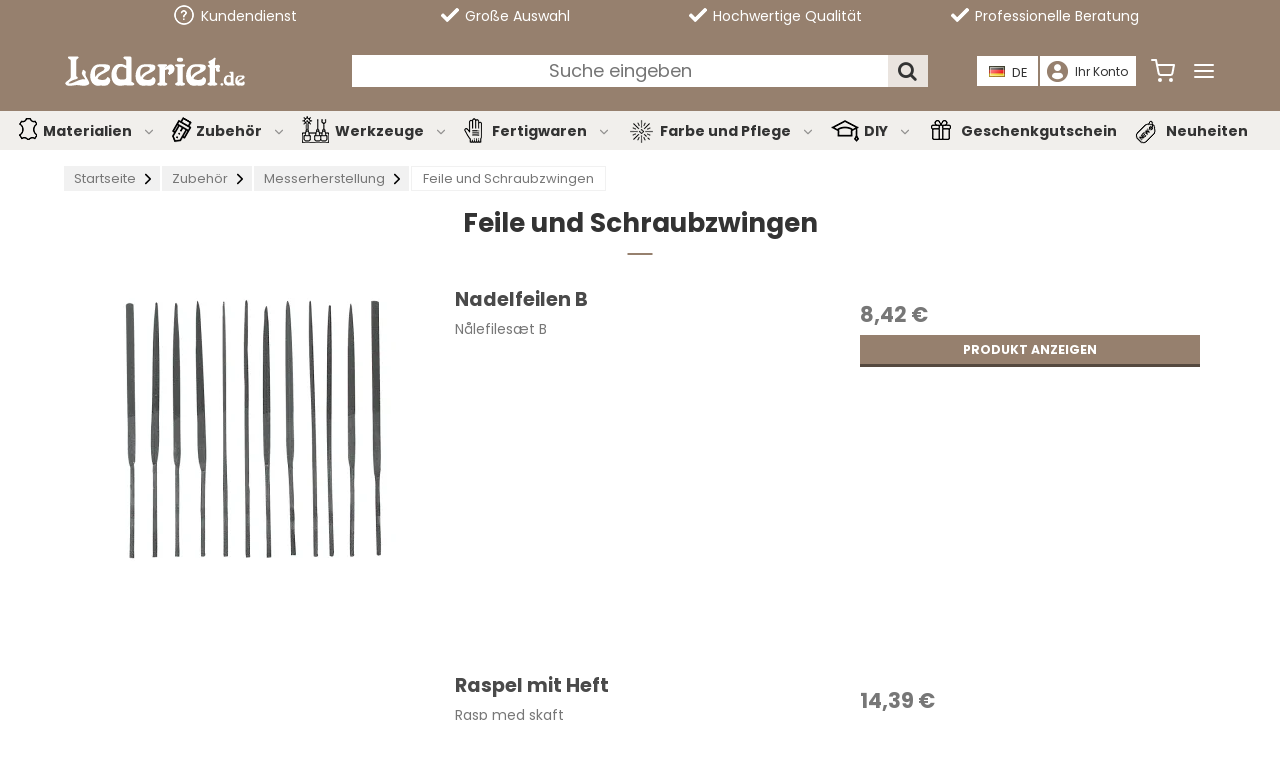

--- FILE ---
content_type: text/html; charset=ISO-8859-1
request_url: https://lederiet.de/shop/207-feile-und-schraubzwingen/
body_size: 51620
content:
<script src="//code.jquery.com/jquery-1.11.3.min.js"></script><!DOCTYPE html>
<!--[if lt IE 7 ]> <html class="ie6 ielt9 no-js" lang="de"> <![endif]-->
<!--[if IE 7 ]>    <html class="ie7 ielt9 no-js" lang="de"> <![endif]-->
<!--[if IE 8 ]>    <html class="ie8 ielt9 no-js" lang="de"> <![endif]-->
<!--[if IE 9 ]>    <html class="ie9 no-js" lang="de"> <![endif]-->
<!--[if (gt IE 9)|!(IE)]><!--> <html class="no-js" lang="de"> <!--<![endif]-->
<head prefix="og: http://ogp.me/ns#
              fb: http://ogp.me/ns/fb#
              ng: http://angularjs.org">
    <meta charset="windows-1252">
<title>Feile und Schraubzwingen - Lederiet.de</title>
<meta name="viewport" content="width=device-width, initial-scale=1">
<meta name="generator" content="SmartWeb">
<meta name="csrf_token" content="MTc2ODc2NDAwMmM1NTJmMTJjNTIzODY1YTNjZTE4ZDBmM2YyNTZiMDc1ZmU0M2FiZDRxUXZWdGRhbFlCYTR3NmFwWHV5TERPVUNxQ3ByT0kySA==" />
<meta property="og:type" content="product.group" />
<meta property="og:title" content="Feile und Schraubzwingen" />
<meta property="og:url" content="https://lederiet.de/shop/207-feile-und-schraubzwingen/" />
<meta property="og:image" content="https://sw14090.sfstatic.io/upload_dir/shop/media/3082/_thumbs/naalefilesaet.w1200.jpg" />
<meta property="og:sitename" content="Lederiet.de" />
<meta property="og:description" content="Lederiet.de" />




<!--[if lte IE 9]>
<script src="https://sw14090.sfstatic.io/_design/smartytemplates/store/template001/assets/js/ie.js"></script>
<link href="https://sw14090.sfstatic.io/_design/smartytemplates/store/template001/assets/css/ie.css" rel="stylesheet" type="text/css">
<link href="https://sw14090.sfstatic.io/_design/smartytemplates/store/template001/assets/css/template.ie.css" rel="stylesheet" type="text/css">
<![endif]-->

<link rel="preconnect" href="https://sw14090.sfstatic.io" crossorigin>
<link rel="preconnect" href="https://fonts.gstatic.com/" crossorigin>

<link rel="stylesheet" href="https://sw14090.sfstatic.io/_design/common/libs/font-awesome/latest/css/font-awesome.dirty.min.css">
<link href="https://sw14090.sfstatic.io/_design/smartytemplates/store/template001/assets/css/libs.css?v=20251014085848" rel="stylesheet" >
<link href="https://sw14090.sfstatic.io/upload_dir/templates/template007_1_copy_copy_copy/assets/css/template.css?v=20250120133944" rel="stylesheet" >
<link href="https://sw14090.sfstatic.io/upload_dir/templates/template007_1_copy_copy_copy/assets/css/theme.css?v=20250120133944" rel="stylesheet" >
<link href="https://sw14090.sfstatic.io/_design/smartytemplates/store/template001/assets/css/print.css?v=20251014085848" media="print" rel="stylesheet" >
<link href="https://sw14090.sfstatic.io/upload_dir/templates/template007_1_copy_copy_copy/assets/css/laederiet_custom.css?v=20251027135310" rel="stylesheet" >
<link href="https://sw14090.sfstatic.io/upload_dir/templates/template007_1_copy_copy_copy/assets/css/tinx.css?v=20251124090704" rel="stylesheet" >

<script>
window.platform = window.platform || {};(function (q) {var topics = {}, subUid = -1;q.subscribe = function(topic, func) {if (!topics[topic]) {topics[topic] = [];}var token = (++subUid).toString();topics[topic].push({token: token,func: func});return token;};q.publish = function(topic, args) {if (!topics[topic]) {return false;}setTimeout(function() {var subscribers = topics[topic],len = subscribers ? subscribers.length : 0;while (len--) {subscribers[len].func(topic, args);}}, 0);return true;};q.unsubscribe = function(token) {for (var m in topics) {if (topics[m]) {for (var i = 0, j = topics[m].length; i < j; i++) {if (topics[m][i].token === token) {topics[m].splice(i, 1);return token;}}}}return false;};})(window.platform);
</script>







        
            <script async src="https://www.googletagmanager.com/gtag/js?id=G-607070JDMZ" id="google-analytics" ></script>

        


<script>
    
        window.dataLayer = window.dataLayer || [];
        function gtag(){dataLayer.push(arguments);}
        gtag('js', new Date());

        var gtagConfigs = {
            'anonymize_ip': true
        };

        if (sessionStorage.getItem('referrer') !== null) {
            gtagConfigs['page_referrer'] = sessionStorage.getItem('referrer');
            sessionStorage.removeItem('referrer');
        }
    

    
        
    gtag('consent', 'default', {"functionality_storage":"denied","security_storage":"denied","personalization_storage":"denied","analytics_storage":"denied","ad_storage":"denied","ad_user_data":"denied","ad_personalization":"denied"});

            
    
                        
                    
                    
                                
    

        gtag('consent', 'update', {"functionality_storage":"granted","security_storage":"granted","personalization_storage":"granted","analytics_storage":"granted","ad_storage":"granted","ad_user_data":"granted","ad_personalization":"granted"});
    


            gtag('config', 'G-607070JDMZ', gtagConfigs);
    
        
                
        </script>
    
        
        <script id="google-tagmanager" >
        (function(w,d,s,l,i){w[l]=w[l]||[];w[l].push({'gtm.start':
            new Date().getTime(),event:'gtm.js'});var f=d.getElementsByTagName(s)[0],
            j=d.createElement(s),dl=l!='dataLayer'?'&l='+l:'';j.async=true;j.src=
            '//www.googletagmanager.com/gtm.js?id='+i+dl;f.parentNode.insertBefore(j,f);
        })(window,document,'script','dataLayer','GTM-KNZD6FMN');</script>

<script src="https://www.googleoptimize.com/optimize.js?id=OPT-TLBSXPG"></script>

<meta name="p:domain_verify" content="d52277d10d0b57993f5561c188332ae8"/>

<!-- Hello Retail --> 

<script async src="https://helloretailcdn.com/helloretail.js"></script>
<script>
    window.hrq = window.hrq || [];
    hrq.push(['init', {}]);
    hrq.push(function(sdk) {
if (platform.consent && !platform.consent['MARKETING']) {
            sdk.setTrackingOptOut(true);
        }
    });
</script>

<!-- Embed Social -->

<script>(function(d, s, id){var js; if (d.getElementById(id)) {return;} js = d.createElement(s); js.id = id; js.src = "https://embedsocial.com/embedscript/ri.js"; d.getElementsByTagName("head")[0].appendChild(js);}(document, "script", "EmbedSocialReviewsScript"));</script>


<!-- Google Ads sporing -->

<!-- Global site tag (gtag.js) - Google Ads: 937527758 -->
<script async src="https://www.googletagmanager.com/gtag/js?id=AW-937527758"></script>
<script>
  window.dataLayer = window.dataLayer || [];
  function gtag(){dataLayer.push(arguments);}
  gtag('js', new Date());

  gtag('config', 'AW-937527758');
</script>

<!-- Google tag (gtag.js) -->
<script async src="https://www.googletagmanager.com/gtag/js?id=AW-11300527029"></script>
<script>
  window.dataLayer = window.dataLayer || [];
  function gtag(){dataLayer.push(arguments);}
  gtag('js', new Date());

  gtag('config', 'AW-11300527029');
</script>



<!-- Til bekr&aelig;ftelse af dom&aelig;ne p&aring; Facebook -->

<meta name="facebook-domain-verification" content="0gb2sv8na42y9o7pd6z78ku3hamo0u" />

<!-- Til bekr&aelig;ftelse af Pinterest dom&aelig;ne -->

<meta name="p:domain_verify" content="07e71d1fc25527bf8600f83177da34f7"/>

<!-- Pinterest Tag -->
<script>
!function(e){if(!window.pintrk){window.pintrk = function () {
window.pintrk.queue.push(Array.prototype.slice.call(arguments))};var
  n=window.pintrk;n.queue=[],n.version="3.0";var
  t=document.createElement("script");t.async=!0,t.src=e;var
  r=document.getElementsByTagName("script")[0];
  r.parentNode.insertBefore(t,r)}}("https://s.pinimg.com/ct/core.js");
pintrk('load', '2614169583898', {em: '<user_email_address>'});
pintrk('page');
</script>
<noscript>
<img height="1" width="1" style="display:none;" alt=""
  src="https://ct.pinterest.com/v3/?event=init&tid=2614169583898&pd[em]=<hashed_email_address>&noscript=1" />
</noscript>
<!-- end Pinterest Tag -->


<!-- Pinterest Tag TYSKLAND -->
<script>
!function(e){if(!window.pintrk){window.pintrk = function () {
window.pintrk.queue.push(Array.prototype.slice.call(arguments))};var
  n=window.pintrk;n.queue=[],n.version="3.0";var
  t=document.createElement("script");t.async=!0,t.src=e;var
  r=document.getElementsByTagName("script")[0];
  r.parentNode.insertBefore(t,r)}}("https://s.pinimg.com/ct/core.js");
pintrk('load', '2613320584560', {em: '<user_email_address>'});
pintrk('page');
</script>
<noscript>
<img height="1" width="1" style="display:none;" alt=""
  src="https://ct.pinterest.com/v3/?event=init&tid=2613320584560&pd[em]=<hashed_email_address>&noscript=1" />
</noscript>
<!-- end Pinterest Tag -->






<style type="text/css">.addwish-logo.addwish-red {
	display: none;
}</style>


<script async src="https://js.convertflow.co/production/websites/36849.js"></script>



</head>




    <body id="ng-app" data-ng-app="platform-app" data-ng-strict-di class=" site1 languageDE currencyEUR pageCategory207 type-product page2 " itemscope itemtype="http://schema.org/WebPage">
<!--
    <div class="ribbonbar holiday_site dblock">&#128227;<a href="/shop/775-tilbud/"> ANGEBOT - Alle Angebote finden Sie hier </a> &#128227;</div>
        
 -->
        
        <input type="checkbox" id="toggleSidebar" hidden />
        <div id="site-wrapper">

                        <aside id="site-sidebar">
    <label class="sidebar-close" for="toggleSidebar">
            <svg xmlns="http://www.w3.org/2000/svg" width="24" height="24" viewBox="0 0 24 24" fill="none" stroke="currentColor" stroke-width="2" stroke-linecap="round" stroke-linejoin="round" class="feather feather-x"><line x1="18" y1="6" x2="6" y2="18"></line><line x1="6" y1="6" x2="18" y2="18"></line></svg>
    </label>

    <div class="title productmenu-title">
        Kategorien
    </div>
        
    



                              <ul class="menu productmenu menu-vertical">
                        
                                              <li class="has-dropdown topitem">
                      <a href="/shop/525-materialien/" class="" aria-haspopup="true" title="Materialien">
                          Materialien
                                                        <span class="item-arrow">
                                      <svg xmlns="http://www.w3.org/2000/svg" width="24" height="24" viewBox="0 0 24 24" fill="none" stroke="currentColor" stroke-width="2" stroke-linecap="round" stroke-linejoin="round" class="feather feather-chevron-down"><polyline points="6 9 12 15 18 9"></polyline></svg>
                              </span>
                                                </a>
                                                
                              <ul class="menu">
                        
                                              <li class="has-dropdown ">
                      <a href="/shop/18-leder/" class="" aria-haspopup="true" title="Leder">
                          Leder
                                                        <span class="item-arrow">
                                      <svg xmlns="http://www.w3.org/2000/svg" width="24" height="24" viewBox="0 0 24 24" fill="none" stroke="currentColor" stroke-width="2" stroke-linecap="round" stroke-linejoin="round" class="feather feather-chevron-down"><polyline points="6 9 12 15 18 9"></polyline></svg>
                              </span>
                                                </a>
                                                
                              <ul class="menu">
                        
                                              <li class=" ">
                      <a href="/shop/46-hals/" class="" aria-haspopup="true" title="Hals">
                          Hals
                                                </a>
                                        </li>
                                      
                                              <li class=" ">
                      <a href="/shop/48-croupons/" class="" aria-haspopup="true" title="Croupons">
                          Croupons
                                                </a>
                                        </li>
                                      
                                              <li class=" ">
                      <a href="/shop/47-halbe-haute/" class="" aria-haspopup="true" title="Halbe Häute">
                          Halbe Häute
                                                </a>
                                        </li>
                                      
                                              <li class=" ">
                      <a href="/shop/49-hechte/" class="" aria-haspopup="true" title="Hechte">
                          Hechte
                                                </a>
                                        </li>
                                      
                                              <li class=" ">
                      <a href="/shop/779-flanke/" class="" aria-haspopup="true" title="Flanke">
                          Flanke
                                                </a>
                                        </li>
                                      
                                              <li class=" ">
                      <a href="/shop/52-leder-fur-sohlen--gummiplatten/" class="" aria-haspopup="true" title="Leder für Sohlen / Gummiplatten">
                          Leder für Sohlen / Gummiplatten
                                                </a>
                                        </li>
                                      
                                              <li class=" ">
                      <a href="/shop/53-ledersonderposten/" class="" aria-haspopup="true" title="Ledersonderposten">
                          Ledersonderposten
                                                </a>
                                        </li>
                                      
                                              <li class=" ">
                      <a href="/shop/54-lederreste/" class="" aria-haspopup="true" title="Lederreste">
                          Lederreste
                                                </a>
                                        </li>
                                      
                                              <li class=" ">
                      <a href="/shop/426-veganes-leder/" class="" aria-haspopup="true" title="Veganes Leder">
                          Veganes Leder
                                                </a>
                                        </li>
                                                  </ul>
    
                                        </li>
                                      
                                              <li class="has-dropdown ">
                      <a href="/shop/386-lederriemen/" class="" aria-haspopup="true" title="Lederriemen">
                          Lederriemen
                                                        <span class="item-arrow">
                                      <svg xmlns="http://www.w3.org/2000/svg" width="24" height="24" viewBox="0 0 24 24" fill="none" stroke="currentColor" stroke-width="2" stroke-linecap="round" stroke-linejoin="round" class="feather feather-chevron-down"><polyline points="6 9 12 15 18 9"></polyline></svg>
                              </span>
                                                </a>
                                                
                              <ul class="menu">
                        
                                              <li class=" ">
                      <a href="/shop/427-fettgegerbt-40/" class="" aria-haspopup="true" title="Fettgegerbt 4,0">
                          Fettgegerbt 4,0
                                                </a>
                                        </li>
                                      
                                              <li class=" ">
                      <a href="/shop/349-lang-220-cm-30-35-mm/" class="" aria-haspopup="true" title="Lang, 220 cm, 3,0-3,5 mm">
                          Lang, 220 cm, 3,0-3,5 mm
                                                </a>
                                        </li>
                                      
                                              <li class=" ">
                      <a href="/shop/350-lang-220-cm-40-45-mm/" class="" aria-haspopup="true" title="Lang, 220 cm, 4,0-4,5 mm">
                          Lang, 220 cm, 4,0-4,5 mm
                                                </a>
                                        </li>
                                      
                                              <li class=" ">
                      <a href="/shop/57-starke-10-12-mm-120-cm/" class="" aria-haspopup="true" title="Stärke 1,0-1,2 mm, 120 cm">
                          Stärke 1,0-1,2 mm, 120 cm
                                                </a>
                                        </li>
                                      
                                              <li class=" ">
                      <a href="/shop/348-starke-14-16-mm-120-cm/" class="" aria-haspopup="true" title="Stärke 1,4-1,6 mm, 120 cm">
                          Stärke 1,4-1,6 mm, 120 cm
                                                </a>
                                        </li>
                                      
                                              <li class=" ">
                      <a href="/shop/66-starke-20-22-mm-120-cm/" class="" aria-haspopup="true" title="Stärke 2,0-2,2 mm, 120 cm">
                          Stärke 2,0-2,2 mm, 120 cm
                                                </a>
                                        </li>
                                      
                                              <li class=" ">
                      <a href="/shop/71-starke-26-28-mm-120-cm/" class="" aria-haspopup="true" title="Stärke 2,6-2,8 mm, 120 cm">
                          Stärke 2,6-2,8 mm, 120 cm
                                                </a>
                                        </li>
                                      
                                              <li class=" ">
                      <a href="/shop/74-starke-30-32-mm-120-cm/" class="" aria-haspopup="true" title="Stärke 3,0-3,2 mm, 120 cm">
                          Stärke 3,0-3,2 mm, 120 cm
                                                </a>
                                        </li>
                                                  </ul>
    
                                        </li>
                                      
                                              <li class="has-dropdown ">
                      <a href="/shop/20-lederschnure/" class="" aria-haspopup="true" title="Lederschn&uuml;re">
                          Lederschn&uuml;re
                                                        <span class="item-arrow">
                                      <svg xmlns="http://www.w3.org/2000/svg" width="24" height="24" viewBox="0 0 24 24" fill="none" stroke="currentColor" stroke-width="2" stroke-linecap="round" stroke-linejoin="round" class="feather feather-chevron-down"><polyline points="6 9 12 15 18 9"></polyline></svg>
                              </span>
                                                </a>
                                                
                              <ul class="menu">
                        
                                              <li class=" ">
                      <a href="/shop/212-boloschnure/" class="" aria-haspopup="true" title="Boloschnüre">
                          Boloschnüre
                                                </a>
                                        </li>
                                      
                                              <li class=" ">
                      <a href="/shop/209-eckige-lederschnur/" class="" aria-haspopup="true" title="Eckige Lederschnur">
                          Eckige Lederschnur
                                                </a>
                                        </li>
                                      
                                              <li class=" ">
                      <a href="/shop/210-flache-schnure/" class="" aria-haspopup="true" title="Flache Schnüre">
                          Flache Schnüre
                                                </a>
                                        </li>
                                      
                                              <li class=" ">
                      <a href="/shop/215-lederschnure/" class="" aria-haspopup="true" title="Lederschnüre">
                          Lederschnüre
                                                </a>
                                        </li>
                                      
                                              <li class=" ">
                      <a href="/shop/214-mokassinschnure/" class="" aria-haspopup="true" title="Mokassinschnüre">
                          Mokassinschnüre
                                                </a>
                                        </li>
                                      
                                              <li class=" ">
                      <a href="/shop/208-runde-lederschnure/" class="" aria-haspopup="true" title="Runde Lederschnüre">
                          Runde Lederschnüre
                                                </a>
                                        </li>
                                                  </ul>
    
                                        </li>
                                      
                                              <li class="has-dropdown ">
                      <a href="/shop/23-meterwaren/" class="" aria-haspopup="true" title="Meterwaren">
                          Meterwaren
                                                        <span class="item-arrow">
                                      <svg xmlns="http://www.w3.org/2000/svg" width="24" height="24" viewBox="0 0 24 24" fill="none" stroke="currentColor" stroke-width="2" stroke-linecap="round" stroke-linejoin="round" class="feather feather-chevron-down"><polyline points="6 9 12 15 18 9"></polyline></svg>
                              </span>
                                                </a>
                                                
                              <ul class="menu">
                        
                                              <li class=" ">
                      <a href="/shop/109-filz--wollfilz/" class="" aria-haspopup="true" title="Filz / Wollfilz">
                          Filz / Wollfilz
                                                </a>
                                        </li>
                                      
                                              <li class=" ">
                      <a href="/shop/669-futterstoff/" class="" aria-haspopup="true" title="Futterstoff">
                          Futterstoff
                                                </a>
                                        </li>
                                      
                                              <li class=" ">
                      <a href="/shop/106-kunstnappaleder/" class="" aria-haspopup="true" title="Kunstnappaleder">
                          Kunstnappaleder
                                                </a>
                                        </li>
                                      
                                              <li class=" ">
                      <a href="/shop/352-leinen--jute--kork--und-baumwollstoff/" class="" aria-haspopup="true" title="Leinen-, Jute- kork- und Baumwollstoff">
                          Leinen-, Jute- kork- und Baumwollstoff
                                                </a>
                                        </li>
                                      
                                              <li class=" ">
                      <a href="/shop/105-versteifungsmaterialien/" class="" aria-haspopup="true" title="Versteifungsmaterialien">
                          Versteifungsmaterialien
                                                </a>
                                        </li>
                                      
                                              <li class=" ">
                      <a href="/shop/785-gewebtes-leder/" class="" aria-haspopup="true" title="Gewebtes Leder">
                          Gewebtes Leder
                                                </a>
                                        </li>
                                                  </ul>
    
                                        </li>
                                      
                                              <li class="has-dropdown ">
                      <a href="/shop/31-glattleder/" class="" aria-haspopup="true" title="Glattleder">
                          Glattleder
                                                        <span class="item-arrow">
                                      <svg xmlns="http://www.w3.org/2000/svg" width="24" height="24" viewBox="0 0 24 24" fill="none" stroke="currentColor" stroke-width="2" stroke-linecap="round" stroke-linejoin="round" class="feather feather-chevron-down"><polyline points="6 9 12 15 18 9"></polyline></svg>
                              </span>
                                                </a>
                                                
                              <ul class="menu">
                        
                                              <li class=" ">
                      <a href="/shop/84-bekleidungsleder/" class="" aria-haspopup="true" title="Bekleidungsleder">
                          Bekleidungsleder
                                                </a>
                                        </li>
                                      
                                              <li class=" ">
                      <a href="/shop/81-futterleder/" class="" aria-haspopup="true" title="Futterleder">
                          Futterleder
                                                </a>
                                        </li>
                                      
                                              <li class=" ">
                      <a href="/shop/86-glattleder-sonderposten/" class="" aria-haspopup="true" title="Glattleder-Sonderposten">
                          Glattleder-Sonderposten
                                                </a>
                                        </li>
                                      
                                              <li class=" ">
                      <a href="/shop/80-haute/" class="" aria-haspopup="true" title="Häute">
                          Häute
                                                </a>
                                        </li>
                                      
                                              <li class=" ">
                      <a href="/shop/85-lederreste/" class="" aria-haspopup="true" title="Lederreste">
                          Lederreste
                                                </a>
                                        </li>
                                      
                                              <li class=" ">
                      <a href="/shop/83-mobelleder/" class="" aria-haspopup="true" title="Möbelleder">
                          Möbelleder
                                                </a>
                                        </li>
                                      
                                              <li class=" ">
                      <a href="/shop/87-pergament/" class="" aria-haspopup="true" title="Pergament">
                          Pergament
                                                </a>
                                        </li>
                                      
                                              <li class=" ">
                      <a href="/shop/82-spaltnubuk/" class="" aria-haspopup="true" title="Spalt/Nubuk">
                          Spalt/Nubuk
                                                </a>
                                        </li>
                                                  </ul>
    
                                        </li>
                                      
                                              <li class="has-dropdown ">
                      <a href="/shop/27-felle/" class="" aria-haspopup="true" title="Felle">
                          Felle
                                                        <span class="item-arrow">
                                      <svg xmlns="http://www.w3.org/2000/svg" width="24" height="24" viewBox="0 0 24 24" fill="none" stroke="currentColor" stroke-width="2" stroke-linecap="round" stroke-linejoin="round" class="feather feather-chevron-down"><polyline points="6 9 12 15 18 9"></polyline></svg>
                              </span>
                                                </a>
                                                
                              <ul class="menu">
                        
                                              <li class=" ">
                      <a href="/shop/90-fuchsfelle/" class="" aria-haspopup="true" title="Fuchsfelle">
                          Fuchsfelle
                                                </a>
                                        </li>
                                      
                                              <li class=" ">
                      <a href="/shop/42-ganze-haute-und-felle/" class="" aria-haspopup="true" title="Ganze Häute und Felle">
                          Ganze Häute und Felle
                                                </a>
                                        </li>
                                      
                                              <li class=" ">
                      <a href="/shop/41-kaninchenfelle/" class="" aria-haspopup="true" title="Kaninchenfelle">
                          Kaninchenfelle
                                                </a>
                                        </li>
                                      
                                              <li class=" ">
                      <a href="/shop/93-lammfelle/" class="" aria-haspopup="true" title="Lammfelle">
                          Lammfelle
                                                </a>
                                        </li>
                                      
                                              <li class=" ">
                      <a href="/shop/365-pelzschwanze/" class="" aria-haspopup="true" title="Pelzschwänze">
                          Pelzschwänze
                                                </a>
                                        </li>
                                      
                                              <li class=" ">
                      <a href="/shop/242-pompons/" class="" aria-haspopup="true" title="Pompons">
                          Pompons
                                                </a>
                                        </li>
                                      
                                              <li class=" ">
                      <a href="/shop/589-rindsledern/" class="" aria-haspopup="true" title="Rindsledern">
                          Rindsledern
                                                </a>
                                        </li>
                                      
                                              <li class=" ">
                      <a href="/shop/92-robbenfelle/" class="" aria-haspopup="true" title="Robbenfelle">
                          Robbenfelle
                                                </a>
                                        </li>
                                      
                                              <li class=" ">
                      <a href="/shop/44-schaffelle/" class="" aria-haspopup="true" title="Schaffelle">
                          Schaffelle
                                                </a>
                                        </li>
                                      
                                              <li class=" ">
                      <a href="/shop/88-springbocke/" class="" aria-haspopup="true" title="Springböcke">
                          Springböcke
                                                </a>
                                        </li>
                                      
                                              <li class=" ">
                      <a href="/shop/91-waschbarfelle/" class="" aria-haspopup="true" title="Waschbärfelle">
                          Waschbärfelle
                                                </a>
                                        </li>
                                                  </ul>
    
                                        </li>
                                      
                                              <li class="has-dropdown ">
                      <a href="/shop/33-exotenleder/" class="" aria-haspopup="true" title="Exotenleder">
                          Exotenleder
                                                        <span class="item-arrow">
                                      <svg xmlns="http://www.w3.org/2000/svg" width="24" height="24" viewBox="0 0 24 24" fill="none" stroke="currentColor" stroke-width="2" stroke-linecap="round" stroke-linejoin="round" class="feather feather-chevron-down"><polyline points="6 9 12 15 18 9"></polyline></svg>
                              </span>
                                                </a>
                                                
                              <ul class="menu">
                        
                                              <li class=" ">
                      <a href="/shop/102-fischleder/" class="" aria-haspopup="true" title="Fischleder">
                          Fischleder
                                                </a>
                                        </li>
                                      
                                              <li class=" ">
                      <a href="/shop/103-reptilienleder/" class="" aria-haspopup="true" title="Reptilienleder">
                          Reptilienleder
                                                </a>
                                        </li>
                                      
                                              <li class=" ">
                      <a href="/shop/104-straussbeine/" class="" aria-haspopup="true" title="Straußbeine">
                          Straußbeine
                                                </a>
                                        </li>
                                      
                                              <li class=" ">
                      <a href="/shop/367-straussleder/" class="" aria-haspopup="true" title="Straußleder">
                          Straußleder
                                                </a>
                                        </li>
                                                  </ul>
    
                                        </li>
                                      
                                              <li class="has-dropdown ">
                      <a href="/shop/778-spezielle-materialien/" class="" aria-haspopup="true" title="Spezielle Materialien">
                          Spezielle Materialien
                                                        <span class="item-arrow">
                                      <svg xmlns="http://www.w3.org/2000/svg" width="24" height="24" viewBox="0 0 24 24" fill="none" stroke="currentColor" stroke-width="2" stroke-linecap="round" stroke-linejoin="round" class="feather feather-chevron-down"><polyline points="6 9 12 15 18 9"></polyline></svg>
                              </span>
                                                </a>
                                                
                              <ul class="menu">
                        
                                              <li class=" ">
                      <a href="/shop/396-spezielle-materialen/" class="" aria-haspopup="true" title="Spezielle Materialen">
                          Spezielle Materialen
                                                </a>
                                        </li>
                                                  </ul>
    
                                        </li>
                                                  </ul>
    
                                        </li>
                                      
                                              <li class="has-dropdown topitem">
                      <a href="/shop/526-zubehor/" class="" aria-haspopup="true" title="Zubeh&ouml;r">
                          Zubeh&ouml;r
                                                        <span class="item-arrow">
                                      <svg xmlns="http://www.w3.org/2000/svg" width="24" height="24" viewBox="0 0 24 24" fill="none" stroke="currentColor" stroke-width="2" stroke-linecap="round" stroke-linejoin="round" class="feather feather-chevron-down"><polyline points="6 9 12 15 18 9"></polyline></svg>
                              </span>
                                                </a>
                                                
                              <ul class="menu">
                        
                                              <li class="has-dropdown ">
                      <a href="/shop/16-messerherstellung/" class="" aria-haspopup="true" title="Messerherstellung">
                          Messerherstellung
                                                        <span class="item-arrow">
                                      <svg xmlns="http://www.w3.org/2000/svg" width="24" height="24" viewBox="0 0 24 24" fill="none" stroke="currentColor" stroke-width="2" stroke-linecap="round" stroke-linejoin="round" class="feather feather-chevron-down"><polyline points="6 9 12 15 18 9"></polyline></svg>
                              </span>
                                                </a>
                                                
                              <ul class="menu">
                        
                                              <li class=" ">
                      <a href="/shop/201-holz-fur-messergriffe/" class="" aria-haspopup="true" title="Holz für Messergriffe">
                          Holz für Messergriffe
                                                </a>
                                        </li>
                                      
                                              <li class=" ">
                      <a href="/shop/202-weitere-griffmaterialien/" class="" aria-haspopup="true" title="Weitere Griffmaterialien">
                          Weitere Griffmaterialien
                                                </a>
                                        </li>
                                      
                                              <li class=" ">
                      <a href="/shop/203-raffir/" class="" aria-haspopup="true" title="Raffir">
                          Raffir
                                                </a>
                                        </li>
                                      
                                              <li class=" ">
                      <a href="/shop/204-schleif--und-poliermaterialien/" class="" aria-haspopup="true" title="Schleif- und Poliermaterialien">
                          Schleif- und Poliermaterialien
                                                </a>
                                        </li>
                                      
                                              <li class=" ">
                      <a href="/shop/206-bohrer/" class="" aria-haspopup="true" title="Bohrer">
                          Bohrer
                                                </a>
                                        </li>
                                      
                                              <li class=" ">
                      <a href="/shop/207-feile-und-schraubzwingen/" class="" aria-haspopup="true" title="Feile und Schraubzwingen">
                          Feile und Schraubzwingen
                                                </a>
                                        </li>
                                      
                                              <li class=" ">
                      <a href="/shop/277-klebstoff-lacke-und-ole/" class="" aria-haspopup="true" title="Klebstoff, Lacke und Öle">
                          Klebstoff, Lacke und Öle
                                                </a>
                                        </li>
                                      
                                              <li class=" ">
                      <a href="/shop/363-kuchenutensilien-/" class="" aria-haspopup="true" title="Küchenutensilien ">
                          Küchenutensilien 
                                                </a>
                                        </li>
                                      
                                              <li class=" ">
                      <a href="/shop/399-nordic-knife-design/" class="" aria-haspopup="true" title="Nordic Knife Design">
                          Nordic Knife Design
                                                </a>
                                        </li>
                                      
                                              <li class=" ">
                      <a href="/shop/461-stabilisiertes-holz-fur-messergriffe/" class="" aria-haspopup="true" title="Stabilisiertes Holz f&uuml;r Messergriffe">
                          Stabilisiertes Holz f&uuml;r Messergriffe
                                                </a>
                                        </li>
                                      
                                              <li class=" ">
                      <a href="/shop/195-handgefertigte-messerklingen/" class="" aria-haspopup="true" title="Handgefertigte Messerklingen">
                          Handgefertigte Messerklingen
                                                </a>
                                        </li>
                                      
                                              <li class=" ">
                      <a href="/shop/197-messerklingen-von-helle/" class="" aria-haspopup="true" title="Messerklingen von Helle">
                          Messerklingen von Helle
                                                </a>
                                        </li>
                                      
                                              <li class=" ">
                      <a href="/shop/198-messerklingen-von-brusletto/" class="" aria-haspopup="true" title="Messerklingen von Brusletto">
                          Messerklingen von Brusletto
                                                </a>
                                        </li>
                                      
                                              <li class=" ">
                      <a href="/shop/199-messerklingen/" class="" aria-haspopup="true" title="Messerklingen">
                          Messerklingen
                                                </a>
                                        </li>
                                      
                                              <li class=" ">
                      <a href="/shop/720-brisa-messer/" class="" aria-haspopup="true" title="Brisa Messer">
                          Brisa Messer
                                                </a>
                                        </li>
                                                  </ul>
    
                                        </li>
                                      
                                              <li class="has-dropdown ">
                      <a href="/shop/25-nieten-und-ziernieten/" class="" aria-haspopup="true" title="Nieten und Ziernieten">
                          Nieten und Ziernieten
                                                        <span class="item-arrow">
                                      <svg xmlns="http://www.w3.org/2000/svg" width="24" height="24" viewBox="0 0 24 24" fill="none" stroke="currentColor" stroke-width="2" stroke-linecap="round" stroke-linejoin="round" class="feather feather-chevron-down"><polyline points="6 9 12 15 18 9"></polyline></svg>
                              </span>
                                                </a>
                                                
                              <ul class="menu">
                        
                                              <li class=" ">
                      <a href="/shop/132-beiltaschenknopfe/" class="" aria-haspopup="true" title="Beiltaschenknöpfe">
                          Beiltaschenknöpfe
                                                </a>
                                        </li>
                                      
                                              <li class=" ">
                      <a href="/shop/133-buchschrauben/" class="" aria-haspopup="true" title="Buchschrauben">
                          Buchschrauben
                                                </a>
                                        </li>
                                      
                                              <li class=" ">
                      <a href="/shop/140-druckknopfe/" class="" aria-haspopup="true" title="Druckknöpfe">
                          Druckknöpfe
                                                </a>
                                        </li>
                                      
                                              <li class=" ">
                      <a href="/shop/489-kegelstumpfnieten/" class="" aria-haspopup="true" title="Kegelstumpfnieten">
                          Kegelstumpfnieten
                                                </a>
                                        </li>
                                      
                                              <li class=" ">
                      <a href="/shop/134-kupfernieten/" class="" aria-haspopup="true" title="Kupfernieten">
                          Kupfernieten
                                                </a>
                                        </li>
                                      
                                              <li class=" ">
                      <a href="/shop/137-nieten/" class="" aria-haspopup="true" title="Nieten">
                          Nieten
                                                </a>
                                        </li>
                                      
                                              <li class=" ">
                      <a href="/shop/126-ornamente/" class="" aria-haspopup="true" title="Ornamente">
                          Ornamente
                                                </a>
                                        </li>
                                      
                                              <li class=" ">
                      <a href="/shop/131-polsternagel/" class="" aria-haspopup="true" title="Polsternägel">
                          Polsternägel
                                                </a>
                                        </li>
                                      
                                              <li class=" ">
                      <a href="/shop/127-zierdiamanten/" class="" aria-haspopup="true" title="Zierdiamanten">
                          Zierdiamanten
                                                </a>
                                        </li>
                                      
                                              <li class=" ">
                      <a href="/shop/128-ziernieten/" class="" aria-haspopup="true" title="Ziernieten">
                          Ziernieten
                                                </a>
                                        </li>
                                      
                                              <li class=" ">
                      <a href="/shop/136-zylindernieten/" class="" aria-haspopup="true" title="Zylindernieten">
                          Zylindernieten
                                                </a>
                                        </li>
                                      
                                              <li class=" ">
                      <a href="/shop/138-osen/" class="" aria-haspopup="true" title="Ösen">
                          Ösen
                                                </a>
                                        </li>
                                      
                                              <li class=" ">
                      <a href="/shop/139-osen/" class="" aria-haspopup="true" title="Ösen">
                          Ösen
                                                </a>
                                        </li>
                                      
                                              <li class=" ">
                      <a href="/shop/722-gepolsterte-knopfe/" class="" aria-haspopup="true" title="Gepolsterte Knöpfe">
                          Gepolsterte Knöpfe
                                                </a>
                                        </li>
                                                  </ul>
    
                                        </li>
                                      
                                              <li class="has-dropdown ">
                      <a href="/shop/21-verschlusse-und-zubehor/" class="" aria-haspopup="true" title="Verschl&uuml;sse und Zubeh&ouml;r">
                          Verschl&uuml;sse und Zubeh&ouml;r
                                                        <span class="item-arrow">
                                      <svg xmlns="http://www.w3.org/2000/svg" width="24" height="24" viewBox="0 0 24 24" fill="none" stroke="currentColor" stroke-width="2" stroke-linecap="round" stroke-linejoin="round" class="feather feather-chevron-down"><polyline points="6 9 12 15 18 9"></polyline></svg>
                              </span>
                                                </a>
                                                
                              <ul class="menu">
                        
                                              <li class=" ">
                      <a href="/shop/124-endstucke/" class="" aria-haspopup="true" title="Endstücke">
                          Endstücke
                                                </a>
                                        </li>
                                      
                                              <li class=" ">
                      <a href="/shop/116-fur-geldbeutel/" class="" aria-haspopup="true" title="Für Geldbeutel">
                          Für Geldbeutel
                                                </a>
                                        </li>
                                      
                                              <li class=" ">
                      <a href="/shop/119-fur-koffer-und-aktentaschen/" class="" aria-haspopup="true" title="Für Koffer und Aktentaschen">
                          Für Koffer und Aktentaschen
                                                </a>
                                        </li>
                                      
                                              <li class=" ">
                      <a href="/shop/122-geldbeutelrahmen-/" class="" aria-haspopup="true" title="Geldbeutelrahmen ">
                          Geldbeutelrahmen 
                                                </a>
                                        </li>
                                      
                                              <li class=" ">
                      <a href="/shop/120-henkelhalter/" class="" aria-haspopup="true" title="Henkelhalter">
                          Henkelhalter
                                                </a>
                                        </li>
                                      
                                              <li class=" ">
                      <a href="/shop/125-holzdeckel/" class="" aria-haspopup="true" title="Holzdeckel">
                          Holzdeckel
                                                </a>
                                        </li>
                                      
                                              <li class=" ">
                      <a href="/shop/117-magnetverschlusse/" class="" aria-haspopup="true" title="Magnetverschlüsse">
                          Magnetverschlüsse
                                                </a>
                                        </li>
                                      
                                              <li class=" ">
                      <a href="/shop/115-schlusselringe/" class="" aria-haspopup="true" title="Schlüsselringe">
                          Schlüsselringe
                                                </a>
                                        </li>
                                      
                                              <li class=" ">
                      <a href="/shop/121-taschenrahmen/" class="" aria-haspopup="true" title="Taschenrahmen">
                          Taschenrahmen
                                                </a>
                                        </li>
                                      
                                              <li class=" ">
                      <a href="/shop/118-taschenverschlusse/" class="" aria-haspopup="true" title="Taschenverschlüsse">
                          Taschenverschlüsse
                                                </a>
                                        </li>
                                      
                                              <li class=" ">
                      <a href="/shop/123-taschenzubehor/" class="" aria-haspopup="true" title="Taschenzubehör">
                          Taschenzubehör
                                                </a>
                                        </li>
                                                  </ul>
    
                                        </li>
                                      
                                              <li class="has-dropdown ">
                      <a href="/shop/28-prym/" class="" aria-haspopup="true" title="PRYM">
                          PRYM
                                                        <span class="item-arrow">
                                      <svg xmlns="http://www.w3.org/2000/svg" width="24" height="24" viewBox="0 0 24 24" fill="none" stroke="currentColor" stroke-width="2" stroke-linecap="round" stroke-linejoin="round" class="feather feather-chevron-down"><polyline points="6 9 12 15 18 9"></polyline></svg>
                              </span>
                                                </a>
                                                
                              <ul class="menu">
                        
                                              <li class=" ">
                      <a href="/shop/387-prym-div-produkte/" class="" aria-haspopup="true" title="PRYM div. Produkte">
                          PRYM div. Produkte
                                                </a>
                                        </li>
                                      
                                              <li class=" ">
                      <a href="/shop/389-prym-druckknopfe/" class="" aria-haspopup="true" title="PRYM Druckknöpfe">
                          PRYM Druckknöpfe
                                                </a>
                                        </li>
                                      
                                              <li class=" ">
                      <a href="/shop/388-prym-versch-nadeln/" class="" aria-haspopup="true" title="PRYM versch. Nadeln">
                          PRYM versch. Nadeln
                                                </a>
                                        </li>
                                      
                                              <li class=" ">
                      <a href="/shop/391-prym-osen/" class="" aria-haspopup="true" title="PRYM Ösen">
                          PRYM Ösen
                                                </a>
                                        </li>
                                                  </ul>
    
                                        </li>
                                      
                                              <li class="has-dropdown ">
                      <a href="/shop/9-gurtel/" class="" aria-haspopup="true" title="G&uuml;rtel">
                          G&uuml;rtel
                                                        <span class="item-arrow">
                                      <svg xmlns="http://www.w3.org/2000/svg" width="24" height="24" viewBox="0 0 24 24" fill="none" stroke="currentColor" stroke-width="2" stroke-linecap="round" stroke-linejoin="round" class="feather feather-chevron-down"><polyline points="6 9 12 15 18 9"></polyline></svg>
                              </span>
                                                </a>
                                                
                              <ul class="menu">
                        
                                              <li class="has-dropdown ">
                      <a href="/shop/10-gurtelschnallen/" class="" aria-haspopup="true" title="Gürtelschnallen">
                          Gürtelschnallen
                                                        <span class="item-arrow">
                                      <svg xmlns="http://www.w3.org/2000/svg" width="24" height="24" viewBox="0 0 24 24" fill="none" stroke="currentColor" stroke-width="2" stroke-linecap="round" stroke-linejoin="round" class="feather feather-chevron-down"><polyline points="6 9 12 15 18 9"></polyline></svg>
                              </span>
                                                </a>
                                                
                              <ul class="menu">
                        
                                              <li class=" ">
                      <a href="/shop/111-gurtelschnallen/" class="" aria-haspopup="true" title="Gürtelschnallen">
                          Gürtelschnallen
                                                </a>
                                        </li>
                                      
                                              <li class=" ">
                      <a href="/shop/112-wundertuten-mit-schnallen/" class="" aria-haspopup="true" title="Wundertüten mit Schnallen">
                          Wundertüten mit Schnallen
                                                </a>
                                        </li>
                                                  </ul>
    
                                        </li>
                                      
                                              <li class=" ">
                      <a href="/shop/78-gurtel/" class="" aria-haspopup="true" title="Gürtel">
                          Gürtel
                                                </a>
                                        </li>
                                                  </ul>
    
                                        </li>
                                      
                                              <li class="has-dropdown ">
                      <a href="/shop/26-nadeln-und-faden/" class="" aria-haspopup="true" title="Nadeln und Faden">
                          Nadeln und Faden
                                                        <span class="item-arrow">
                                      <svg xmlns="http://www.w3.org/2000/svg" width="24" height="24" viewBox="0 0 24 24" fill="none" stroke="currentColor" stroke-width="2" stroke-linecap="round" stroke-linejoin="round" class="feather feather-chevron-down"><polyline points="6 9 12 15 18 9"></polyline></svg>
                              </span>
                                                </a>
                                                
                              <ul class="menu">
                        
                                              <li class=" ">
                      <a href="/shop/193-faden/" class="" aria-haspopup="true" title="Faden">
                          Faden
                                                </a>
                                        </li>
                                      
                                              <li class=" ">
                      <a href="/shop/194-nadeln-/" class="" aria-haspopup="true" title="Nadeln ">
                          Nadeln 
                                                </a>
                                        </li>
                                                  </ul>
    
                                        </li>
                                      
                                              <li class="has-dropdown ">
                      <a href="/shop/6-bein-und-horn/" class="" aria-haspopup="true" title="Bein und Horn">
                          Bein und Horn
                                                        <span class="item-arrow">
                                      <svg xmlns="http://www.w3.org/2000/svg" width="24" height="24" viewBox="0 0 24 24" fill="none" stroke="currentColor" stroke-width="2" stroke-linecap="round" stroke-linejoin="round" class="feather feather-chevron-down"><polyline points="6 9 12 15 18 9"></polyline></svg>
                              </span>
                                                </a>
                                                
                              <ul class="menu">
                        
                                              <li class=" ">
                      <a href="/shop/38-geweihe/" class="" aria-haspopup="true" title="Geweihe">
                          Geweihe
                                                </a>
                                        </li>
                                      
                                              <li class=" ">
                      <a href="/shop/39-krallen-und-zahne/" class="" aria-haspopup="true" title="Krallen und Zähne">
                          Krallen und Zähne
                                                </a>
                                        </li>
                                      
                                              <li class=" ">
                      <a href="/shop/40-kunstliche-perlen/" class="" aria-haspopup="true" title="Künstliche Perlen">
                          Künstliche Perlen
                                                </a>
                                        </li>
                                      
                                              <li class=" ">
                      <a href="/shop/36-traumfanger/" class="" aria-haspopup="true" title="Traumfänger">
                          Traumfänger
                                                </a>
                                        </li>
                                      
                                              <li class=" ">
                      <a href="/shop/37-trinkhorn/" class="" aria-haspopup="true" title="Trinkhorn">
                          Trinkhorn
                                                </a>
                                        </li>
                                                  </ul>
    
                                        </li>
                                      
                                              <li class="has-dropdown ">
                      <a href="/shop/22-metallringe/" class="" aria-haspopup="true" title="Metallringe">
                          Metallringe
                                                        <span class="item-arrow">
                                      <svg xmlns="http://www.w3.org/2000/svg" width="24" height="24" viewBox="0 0 24 24" fill="none" stroke="currentColor" stroke-width="2" stroke-linecap="round" stroke-linejoin="round" class="feather feather-chevron-down"><polyline points="6 9 12 15 18 9"></polyline></svg>
                              </span>
                                                </a>
                                                
                              <ul class="menu">
                        
                                              <li class=" ">
                      <a href="/shop/248-d-ringe/" class="" aria-haspopup="true" title="D-Ringe">
                          D-Ringe
                                                </a>
                                        </li>
                                      
                                              <li class=" ">
                      <a href="/shop/247-ovale-ringe/" class="" aria-haspopup="true" title="Ovale Ringe">
                          Ovale Ringe
                                                </a>
                                        </li>
                                      
                                              <li class=" ">
                      <a href="/shop/249-runde-ringe/" class="" aria-haspopup="true" title="Runde Ringe">
                          Runde Ringe
                                                </a>
                                        </li>
                                      
                                              <li class=" ">
                      <a href="/shop/246-viereckige-ringe/" class="" aria-haspopup="true" title="Viereckige Ringe">
                          Viereckige Ringe
                                                </a>
                                        </li>
                                                  </ul>
    
                                        </li>
                                      
                                              <li class="has-dropdown ">
                      <a href="/shop/7-boloties/" class="" aria-haspopup="true" title="Boloties">
                          Boloties
                                                        <span class="item-arrow">
                                      <svg xmlns="http://www.w3.org/2000/svg" width="24" height="24" viewBox="0 0 24 24" fill="none" stroke="currentColor" stroke-width="2" stroke-linecap="round" stroke-linejoin="round" class="feather feather-chevron-down"><polyline points="6 9 12 15 18 9"></polyline></svg>
                              </span>
                                                </a>
                                                
                              <ul class="menu">
                        
                                              <li class=" ">
                      <a href="/shop/114-bolotie-zubehor/" class="" aria-haspopup="true" title="Bolotie-Zubehör">
                          Bolotie-Zubehör
                                                </a>
                                        </li>
                                                  </ul>
    
                                        </li>
                                      
                                              <li class="has-dropdown ">
                      <a href="/shop/14-sattelgurtbander-und-schnallen/" class="" aria-haspopup="true" title="Sattelgurtb&auml;nder und Schnallen">
                          Sattelgurtb&auml;nder und Schnallen
                                                        <span class="item-arrow">
                                      <svg xmlns="http://www.w3.org/2000/svg" width="24" height="24" viewBox="0 0 24 24" fill="none" stroke="currentColor" stroke-width="2" stroke-linecap="round" stroke-linejoin="round" class="feather feather-chevron-down"><polyline points="6 9 12 15 18 9"></polyline></svg>
                              </span>
                                                </a>
                                                
                              <ul class="menu">
                        
                                              <li class=" ">
                      <a href="/shop/143-baumwolle---jutegurtband/" class="" aria-haspopup="true" title="Baumwolle - Jutegurtband">
                          Baumwolle - Jutegurtband
                                                </a>
                                        </li>
                                      
                                              <li class=" ">
                      <a href="/shop/149-biothane/" class="" aria-haspopup="true" title="BioThane">
                          BioThane
                                                </a>
                                        </li>
                                      
                                              <li class=" ">
                      <a href="/shop/150-elastische-schnure/" class="" aria-haspopup="true" title="Elastische Schnüre">
                          Elastische Schnüre
                                                </a>
                                        </li>
                                      
                                              <li class=" ">
                      <a href="/shop/146-gurtbander/" class="" aria-haspopup="true" title="Gurtbänder">
                          Gurtbänder
                                                </a>
                                        </li>
                                      
                                              <li class=" ">
                      <a href="/shop/145-nylon--und-metallschnallen/" class="" aria-haspopup="true" title="Nylon- und Metallschnallen">
                          Nylon- und Metallschnallen
                                                </a>
                                        </li>
                                      
                                              <li class=" ">
                      <a href="/shop/144-nylongurte/" class="" aria-haspopup="true" title="Nylongurte">
                          Nylongurte
                                                </a>
                                        </li>
                                      
                                              <li class=" ">
                      <a href="/shop/151-schnurschlosser/" class="" aria-haspopup="true" title="Schnurschlösser">
                          Schnurschlösser
                                                </a>
                                        </li>
                                      
                                              <li class=" ">
                      <a href="/shop/142-velcrobander/" class="" aria-haspopup="true" title="Velcrobänder">
                          Velcrobänder
                                                </a>
                                        </li>
                                      
                                              <li class=" ">
                      <a href="/shop/777-webbing/" class="" aria-haspopup="true" title="Webbing">
                          Webbing
                                                </a>
                                        </li>
                                                  </ul>
    
                                        </li>
                                      
                                              <li class="has-dropdown ">
                      <a href="/shop/29-sattlerzubehor/" class="" aria-haspopup="true" title="Sattlerzubeh&ouml;r">
                          Sattlerzubeh&ouml;r
                                                        <span class="item-arrow">
                                      <svg xmlns="http://www.w3.org/2000/svg" width="24" height="24" viewBox="0 0 24 24" fill="none" stroke="currentColor" stroke-width="2" stroke-linecap="round" stroke-linejoin="round" class="feather feather-chevron-down"><polyline points="6 9 12 15 18 9"></polyline></svg>
                              </span>
                                                </a>
                                                
                              <ul class="menu">
                        
                                              <li class=" ">
                      <a href="/shop/99-conchos/" class="" aria-haspopup="true" title="Conchos">
                          Conchos
                                                </a>
                                        </li>
                                      
                                              <li class=" ">
                      <a href="/shop/94-fur-sattel/" class="" aria-haspopup="true" title="Für Sättel">
                          Für Sättel
                                                </a>
                                        </li>
                                      
                                              <li class=" ">
                      <a href="/shop/97-fur-zaume/" class="" aria-haspopup="true" title="Für Zäume">
                          Für Zäume
                                                </a>
                                        </li>
                                      
                                              <li class=" ">
                      <a href="/shop/95-halfterquadrate/" class="" aria-haspopup="true" title="Halfterquadrate">
                          Halfterquadrate
                                                </a>
                                        </li>
                                      
                                              <li class=" ">
                      <a href="/shop/100-schellen/" class="" aria-haspopup="true" title="Schellen">
                          Schellen
                                                </a>
                                        </li>
                                      
                                              <li class=" ">
                      <a href="/shop/101-zaumornamente/" class="" aria-haspopup="true" title="Zaumornamente">
                          Zaumornamente
                                                </a>
                                        </li>
                                      
                                              <li class=" ">
                      <a href="/shop/98-zaumschnallen/" class="" aria-haspopup="true" title="Zaumschnallen">
                          Zaumschnallen
                                                </a>
                                        </li>
                                                  </ul>
    
                                        </li>
                                      
                                              <li class="has-dropdown ">
                      <a href="/shop/15-karabiner-und-haken/" class="" aria-haspopup="true" title="Karabiner und Haken">
                          Karabiner und Haken
                                                        <span class="item-arrow">
                                      <svg xmlns="http://www.w3.org/2000/svg" width="24" height="24" viewBox="0 0 24 24" fill="none" stroke="currentColor" stroke-width="2" stroke-linecap="round" stroke-linejoin="round" class="feather feather-chevron-down"><polyline points="6 9 12 15 18 9"></polyline></svg>
                              </span>
                                                </a>
                                                
                              <ul class="menu">
                        
                                              <li class=" ">
                      <a href="/shop/158-haken/" class="" aria-haspopup="true" title="Haken">
                          Haken
                                                </a>
                                        </li>
                                      
                                              <li class=" ">
                      <a href="/shop/155-karabinerhaken/" class="" aria-haspopup="true" title="Karabinerhaken">
                          Karabinerhaken
                                                </a>
                                        </li>
                                      
                                              <li class=" ">
                      <a href="/shop/481-schakel/" class="" aria-haspopup="true" title="Schäkel">
                          Schäkel
                                                </a>
                                        </li>
                                      
                                              <li class=" ">
                      <a href="/shop/157-wirbel/" class="" aria-haspopup="true" title="Wirbel">
                          Wirbel
                                                </a>
                                        </li>
                                                  </ul>
    
                                        </li>
                                      
                                              <li class="has-dropdown ">
                      <a href="/shop/17-reiszligverschlusse/" class="" aria-haspopup="true" title="Rei&szlig;verschl&uuml;sse">
                          Rei&szlig;verschl&uuml;sse
                                                        <span class="item-arrow">
                                      <svg xmlns="http://www.w3.org/2000/svg" width="24" height="24" viewBox="0 0 24 24" fill="none" stroke="currentColor" stroke-width="2" stroke-linecap="round" stroke-linejoin="round" class="feather feather-chevron-down"><polyline points="6 9 12 15 18 9"></polyline></svg>
                              </span>
                                                </a>
                                                
                              <ul class="menu">
                        
                                              <li class=" ">
                      <a href="/shop/152-metallreissverschlusse/" class="" aria-haspopup="true" title="Metallreißverschlüsse">
                          Metallreißverschlüsse
                                                </a>
                                        </li>
                                      
                                              <li class=" ">
                      <a href="/shop/356-reissverschluss-zubehor/" class="" aria-haspopup="true" title="Reißverschluss-Zubehör">
                          Reißverschluss-Zubehör
                                                </a>
                                        </li>
                                      
                                              <li class=" ">
                      <a href="/shop/154-spiralreissverschlusse/" class="" aria-haspopup="true" title="Spiralreißverschlüsse">
                          Spiralreißverschlüsse
                                                </a>
                                        </li>
                                      
                                              <li class=" ">
                      <a href="/shop/482-vislon-reissverschlusse/" class="" aria-haspopup="true" title="Vislon Reißverschlüsse">
                          Vislon Reißverschlüsse
                                                </a>
                                        </li>
                                                  </ul>
    
                                        </li>
                                      
                                              <li class="has-dropdown ">
                      <a href="/shop/8-kurschner-buntmacherartikel/" class="" aria-haspopup="true" title="K&uuml;rschner-/Buntmacherartikel">
                          K&uuml;rschner-/Buntmacherartikel
                                                        <span class="item-arrow">
                                      <svg xmlns="http://www.w3.org/2000/svg" width="24" height="24" viewBox="0 0 24 24" fill="none" stroke="currentColor" stroke-width="2" stroke-linecap="round" stroke-linejoin="round" class="feather feather-chevron-down"><polyline points="6 9 12 15 18 9"></polyline></svg>
                              </span>
                                                </a>
                                                
                              <ul class="menu">
                        
                                              <li class=" ">
                      <a href="/shop/225-kurschnerartikel/" class="" aria-haspopup="true" title="Kürschnerartikel">
                          Kürschnerartikel
                                                </a>
                                        </li>
                                      
                                              <li class=" ">
                      <a href="/shop/228-meterwaren/" class="" aria-haspopup="true" title="Meterwaren">
                          Meterwaren
                                                </a>
                                        </li>
                                      
                                              <li class=" ">
                      <a href="/shop/227-nadeln-/" class="" aria-haspopup="true" title="Nadeln ">
                          Nadeln 
                                                </a>
                                        </li>
                                      
                                              <li class=" ">
                      <a href="/shop/230-nahfaden/" class="" aria-haspopup="true" title="Nähfaden">
                          Nähfaden
                                                </a>
                                        </li>
                                      
                                              <li class=" ">
                      <a href="/shop/226-scheren/" class="" aria-haspopup="true" title="Scheren">
                          Scheren
                                                </a>
                                        </li>
                                      
                                              <li class=" ">
                      <a href="/shop/224-schlosser-und-verschlusse/" class="" aria-haspopup="true" title="Schlösser und Verschlüsse">
                          Schlösser und Verschlüsse
                                                </a>
                                        </li>
                                      
                                              <li class=" ">
                      <a href="/shop/357-schnurschlosser/" class="" aria-haspopup="true" title="Schnurschlösser">
                          Schnurschlösser
                                                </a>
                                        </li>
                                      
                                              <li class=" ">
                      <a href="/shop/232-schulterpolster-und-muffe/" class="" aria-haspopup="true" title="Schulterpolster und Muffe">
                          Schulterpolster und Muffe
                                                </a>
                                        </li>
                                      
                                              <li class=" ">
                      <a href="/shop/484-versteifungsmaterialien/" class="" aria-haspopup="true" title="Versteifungsmaterialien">
                          Versteifungsmaterialien
                                                </a>
                                        </li>
                                      
                                              <li class=" ">
                      <a href="/shop/223-zeichenutensilien/" class="" aria-haspopup="true" title="Zeichenutensilien">
                          Zeichenutensilien
                                                </a>
                                        </li>
                                                  </ul>
    
                                        </li>
                                      
                                              <li class="has-dropdown ">
                      <a href="/shop/32-schmuckzubehor/" class="" aria-haspopup="true" title="Schmuckzubeh&ouml;r">
                          Schmuckzubeh&ouml;r
                                                        <span class="item-arrow">
                                      <svg xmlns="http://www.w3.org/2000/svg" width="24" height="24" viewBox="0 0 24 24" fill="none" stroke="currentColor" stroke-width="2" stroke-linecap="round" stroke-linejoin="round" class="feather feather-chevron-down"><polyline points="6 9 12 15 18 9"></polyline></svg>
                              </span>
                                                </a>
                                                
                              <ul class="menu">
                        
                                              <li class=" ">
                      <a href="/shop/360-boloschnure/" class="" aria-haspopup="true" title="Boloschnüre">
                          Boloschnüre
                                                </a>
                                        </li>
                                      
                                              <li class=" ">
                      <a href="/shop/236-lederschnure/" class="" aria-haspopup="true" title="Lederschnüre">
                          Lederschnüre
                                                </a>
                                        </li>
                                      
                                              <li class=" ">
                      <a href="/shop/235-schmuckanhanger/" class="" aria-haspopup="true" title="Schmuckanhänger">
                          Schmuckanhänger
                                                </a>
                                        </li>
                                      
                                              <li class=" ">
                      <a href="/shop/233-schmuckverschlusse-und-klebstoff/" class="" aria-haspopup="true" title="Schmuckverschlüsse und Klebstoff">
                          Schmuckverschlüsse und Klebstoff
                                                </a>
                                        </li>
                                                  </ul>
    
                                        </li>
                                      
                                              <li class=" ">
                      <a href="/shop/713-uhrenarmbandschnallen/" class="" aria-haspopup="true" title="Uhrenarmbandschnallen">
                          Uhrenarmbandschnallen
                                                </a>
                                        </li>
                                                  </ul>
    
                                        </li>
                                      
                                              <li class="has-dropdown topitem">
                      <a href="/shop/527-werkzeuge/" class="" aria-haspopup="true" title="Werkzeuge">
                          Werkzeuge
                                                        <span class="item-arrow">
                                      <svg xmlns="http://www.w3.org/2000/svg" width="24" height="24" viewBox="0 0 24 24" fill="none" stroke="currentColor" stroke-width="2" stroke-linecap="round" stroke-linejoin="round" class="feather feather-chevron-down"><polyline points="6 9 12 15 18 9"></polyline></svg>
                              </span>
                                                </a>
                                                
                              <ul class="menu">
                        
                                              <li class="has-dropdown ">
                      <a href="/shop/414-maschinen-und-zubehor/" class="" aria-haspopup="true" title="Maschinen und Zubeh&ouml;r">
                          Maschinen und Zubeh&ouml;r
                                                        <span class="item-arrow">
                                      <svg xmlns="http://www.w3.org/2000/svg" width="24" height="24" viewBox="0 0 24 24" fill="none" stroke="currentColor" stroke-width="2" stroke-linecap="round" stroke-linejoin="round" class="feather feather-chevron-down"><polyline points="6 9 12 15 18 9"></polyline></svg>
                              </span>
                                                </a>
                                                
                              <ul class="menu">
                        
                                              <li class=" ">
                      <a href="/shop/421-craftplus-burnishing-machine/" class="" aria-haspopup="true" title="CraftPlus Burnishing Machine">
                          CraftPlus Burnishing Machine
                                                </a>
                                        </li>
                                      
                                              <li class=" ">
                      <a href="/shop/422-craftplus-clicker-press/" class="" aria-haspopup="true" title="CraftPlus Clicker Press">
                          CraftPlus Clicker Press
                                                </a>
                                        </li>
                                      
                                              <li class=" ">
                      <a href="/shop/423-craftplus-heat-imprint-machin/" class="" aria-haspopup="true" title="CraftPlus Heat Imprint. Machin">
                          CraftPlus Heat Imprint. Machin
                                                </a>
                                        </li>
                                      
                                              <li class=" ">
                      <a href="/shop/192-drehspindel/" class="" aria-haspopup="true" title="Drehspindel">
                          Drehspindel
                                                </a>
                                        </li>
                                      
                                              <li class=" ">
                      <a href="/shop/420-manuelle-stanzmaschinen/" class="" aria-haspopup="true" title="Manuelle Stanzmaschinen">
                          Manuelle Stanzmaschinen
                                                </a>
                                        </li>
                                                  </ul>
    
                                        </li>
                                      
                                              <li class="has-dropdown ">
                      <a href="/shop/24-modellierung/" class="" aria-haspopup="true" title="Modellierung">
                          Modellierung
                                                        <span class="item-arrow">
                                      <svg xmlns="http://www.w3.org/2000/svg" width="24" height="24" viewBox="0 0 24 24" fill="none" stroke="currentColor" stroke-width="2" stroke-linecap="round" stroke-linejoin="round" class="feather feather-chevron-down"><polyline points="6 9 12 15 18 9"></polyline></svg>
                              </span>
                                                </a>
                                                
                              <ul class="menu">
                        
                                              <li class=" ">
                      <a href="/shop/165-3d-stempel/" class="" aria-haspopup="true" title="3D-Stempel">
                          3D-Stempel
                                                </a>
                                        </li>
                                      
                                              <li class=" ">
                      <a href="/shop/381-buchstaben-und-zahlen/" class="" aria-haspopup="true" title="Buchstaben und Zahlen">
                          Buchstaben und Zahlen
                                                </a>
                                        </li>
                                      
                                              <li class=" ">
                      <a href="/shop/163-punzen/" class="" aria-haspopup="true" title="Punzen">
                          Punzen
                                                </a>
                                        </li>
                                      
                                              <li class=" ">
                      <a href="/shop/164-punzen-set/" class="" aria-haspopup="true" title="Punzen-Set">
                          Punzen-Set
                                                </a>
                                        </li>
                                      
                                              <li class=" ">
                      <a href="/shop/166-pyrografie-gerate/" class="" aria-haspopup="true" title="Pyrografie-Geräte">
                          Pyrografie-Geräte
                                                </a>
                                        </li>
                                      
                                              <li class=" ">
                      <a href="/shop/358-schnitzwerkzeuge/" class="" aria-haspopup="true" title="Schnitzwerkzeuge">
                          Schnitzwerkzeuge
                                                </a>
                                        </li>
                                                  </ul>
    
                                        </li>
                                      
                                              <li class="has-dropdown ">
                      <a href="/shop/35-werkzeuge-zur-lederbearbeitung/" class="" aria-haspopup="true" title="Werkzeuge zur Lederbearbeitung">
                          Werkzeuge zur Lederbearbeitung
                                                        <span class="item-arrow">
                                      <svg xmlns="http://www.w3.org/2000/svg" width="24" height="24" viewBox="0 0 24 24" fill="none" stroke="currentColor" stroke-width="2" stroke-linecap="round" stroke-linejoin="round" class="feather feather-chevron-down"><polyline points="6 9 12 15 18 9"></polyline></svg>
                              </span>
                                                </a>
                                                
                              <ul class="menu">
                        
                                              <li class=" ">
                      <a href="/shop/275-anreisswerkzeuge-/" class="" aria-haspopup="true" title="Anreißwerkzeuge ">
                          Anreißwerkzeuge 
                                                </a>
                                        </li>
                                      
                                              <li class=" ">
                      <a href="/shop/180-blanchard/" class="" aria-haspopup="true" title="Blanchard">
                          Blanchard
                                                </a>
                                        </li>
                                      
                                              <li class=" ">
                      <a href="/shop/183-diverses/" class="" aria-haspopup="true" title="Diverses">
                          Diverses
                                                </a>
                                        </li>
                                      
                                              <li class=" ">
                      <a href="/shop/187-hammer-und-schlagen/" class="" aria-haspopup="true" title="Hammer und Schlagen">
                          Hammer und Schlagen
                                                </a>
                                        </li>
                                      
                                              <li class=" ">
                      <a href="/shop/191-handstempel/" class="" aria-haspopup="true" title="Handstempel">
                          Handstempel
                                                </a>
                                        </li>
                                      
                                              <li class=" ">
                      <a href="/shop/274-kantenhobel/" class="" aria-haspopup="true" title="Kantenhobel">
                          Kantenhobel
                                                </a>
                                        </li>
                                      
                                              <li class=" ">
                      <a href="/shop/174-kantenrunder/" class="" aria-haspopup="true" title="Kantenrunder">
                          Kantenrunder
                                                </a>
                                        </li>
                                      
                                              <li class=" ">
                      <a href="/shop/176-lederhobel-und-scharfmesser-/" class="" aria-haspopup="true" title="Lederhobel und Schärfmesser ">
                          Lederhobel und Schärfmesser 
                                                </a>
                                        </li>
                                      
                                              <li class=" ">
                      <a href="/shop/177-lederraspeln/" class="" aria-haspopup="true" title="Lederraspeln">
                          Lederraspeln
                                                </a>
                                        </li>
                                      
                                              <li class=" ">
                      <a href="/shop/186-lineale/" class="" aria-haspopup="true" title="Lineale">
                          Lineale
                                                </a>
                                        </li>
                                      
                                              <li class=" ">
                      <a href="/shop/189-locheisen/" class="" aria-haspopup="true" title="Locheisen">
                          Locheisen
                                                </a>
                                        </li>
                                      
                                              <li class=" ">
                      <a href="/shop/184-lochzangen/" class="" aria-haspopup="true" title="Lochzangen">
                          Lochzangen
                                                </a>
                                        </li>
                                      
                                              <li class=" ">
                      <a href="/shop/179-messer/" class="" aria-haspopup="true" title="Messer">
                          Messer
                                                </a>
                                        </li>
                                      
                                              <li class=" ">
                      <a href="/shop/169-modellierwerkzeuge/" class="" aria-haspopup="true" title="Modellierwerkzeuge">
                          Modellierwerkzeuge
                                                </a>
                                        </li>
                                      
                                              <li class=" ">
                      <a href="/shop/172-nahtabstandsmarkierer/" class="" aria-haspopup="true" title="Nahtabstandsmarkierer">
                          Nahtabstandsmarkierer
                                                </a>
                                        </li>
                                      
                                              <li class=" ">
                      <a href="/shop/175-nahtversenker-/" class="" aria-haspopup="true" title="Nahtversenker ">
                          Nahtversenker 
                                                </a>
                                        </li>
                                      
                                              <li class=" ">
                      <a href="/shop/185-nahkloben-/" class="" aria-haspopup="true" title="Nähkloben ">
                          Nähkloben 
                                                </a>
                                        </li>
                                      
                                              <li class=" ">
                      <a href="/shop/178-osborne/" class="" aria-haspopup="true" title="Osborne">
                          Osborne
                                                </a>
                                        </li>
                                      
                                              <li class=" ">
                      <a href="/shop/170-prickeisen-und-ahlen/" class="" aria-haspopup="true" title="Prickeisen und Ahlen">
                          Prickeisen und Ahlen
                                                </a>
                                        </li>
                                      
                                              <li class=" ">
                      <a href="/shop/190-riemenschneider/" class="" aria-haspopup="true" title="Riemenschneider">
                          Riemenschneider
                                                </a>
                                        </li>
                                      
                                              <li class=" ">
                      <a href="/shop/181-scheren/" class="" aria-haspopup="true" title="Scheren">
                          Scheren
                                                </a>
                                        </li>
                                      
                                              <li class=" ">
                      <a href="/shop/188-schneidunterlagen/" class="" aria-haspopup="true" title="Schneidunterlagen">
                          Schneidunterlagen
                                                </a>
                                        </li>
                                      
                                              <li class=" ">
                      <a href="/shop/774-werkzeuge-fur-mobelpolster/" class="" aria-haspopup="true" title="Werkzeuge f&uuml;r M&ouml;belpolster">
                          Werkzeuge f&uuml;r M&ouml;belpolster
                                                </a>
                                        </li>
                                      
                                              <li class=" ">
                      <a href="/shop/467-werkzeugsets/" class="" aria-haspopup="true" title="Werkzeugsets">
                          Werkzeugsets
                                                </a>
                                        </li>
                                      
                                              <li class=" ">
                      <a href="/shop/182-zange/" class="" aria-haspopup="true" title="Zange">
                          Zange
                                                </a>
                                        </li>
                                                  </ul>
    
                                        </li>
                                                  </ul>
    
                                        </li>
                                      
                                              <li class="has-dropdown topitem">
                      <a href="/shop/368-fertigwaren/" class="" aria-haspopup="true" title="Fertigwaren">
                          Fertigwaren
                                                        <span class="item-arrow">
                                      <svg xmlns="http://www.w3.org/2000/svg" width="24" height="24" viewBox="0 0 24 24" fill="none" stroke="currentColor" stroke-width="2" stroke-linecap="round" stroke-linejoin="round" class="feather feather-chevron-down"><polyline points="6 9 12 15 18 9"></polyline></svg>
                              </span>
                                                </a>
                                                
                              <ul class="menu">
                        
                                              <li class=" ">
                      <a href="/shop/369-handschuhe-und-faustlinge/" class="" aria-haspopup="true" title="Handschuhe und F&auml;ustlinge">
                          Handschuhe und F&auml;ustlinge
                                                </a>
                                        </li>
                                      
                                              <li class=" ">
                      <a href="/shop/718-schuh/" class="" aria-haspopup="true" title="Schuh">
                          Schuh
                                                </a>
                                        </li>
                                      
                                              <li class=" ">
                      <a href="/shop/398-schurzen/" class="" aria-haspopup="true" title="Schürzen">
                          Schürzen
                                                </a>
                                        </li>
                                      
                                              <li class=" ">
                      <a href="/shop/507-hute/" class="" aria-haspopup="true" title="Hüte">
                          Hüte
                                                </a>
                                        </li>
                                      
                                              <li class=" ">
                      <a href="/shop/719-stuhlkissen/" class="" aria-haspopup="true" title="Stuhlkissen">
                          Stuhlkissen
                                                </a>
                                        </li>
                                      
                                              <li class=" ">
                      <a href="/shop/167-bucher/" class="" aria-haspopup="true" title="B&uuml;cher">
                          B&uuml;cher
                                                </a>
                                        </li>
                                      
                                              <li class=" ">
                      <a href="/shop/723-taschen/" class="" aria-haspopup="true" title="Taschen">
                          Taschen
                                                </a>
                                        </li>
                                                  </ul>
    
                                        </li>
                                      
                                              <li class="has-dropdown topitem">
                      <a href="/shop/12-farbe-und-pflege/" class="" aria-haspopup="true" title="Farbe und Pflege">
                          Farbe und Pflege
                                                        <span class="item-arrow">
                                      <svg xmlns="http://www.w3.org/2000/svg" width="24" height="24" viewBox="0 0 24 24" fill="none" stroke="currentColor" stroke-width="2" stroke-linecap="round" stroke-linejoin="round" class="feather feather-chevron-down"><polyline points="6 9 12 15 18 9"></polyline></svg>
                              </span>
                                                </a>
                                                
                              <ul class="menu">
                        
                                              <li class=" ">
                      <a href="/shop/362-impragnierung/" class="" aria-haspopup="true" title="Impr&auml;gnierung">
                          Impr&auml;gnierung
                                                </a>
                                        </li>
                                      
                                              <li class=" ">
                      <a href="/shop/218-kantenbehandlung/" class="" aria-haspopup="true" title="Kantenbehandlung">
                          Kantenbehandlung
                                                </a>
                                        </li>
                                      
                                              <li class=" ">
                      <a href="/shop/221-klebstoff/" class="" aria-haspopup="true" title="Klebstoff">
                          Klebstoff
                                                </a>
                                        </li>
                                      
                                              <li class=" ">
                      <a href="/shop/217-lederfarbe/" class="" aria-haspopup="true" title="Lederfarbe">
                          Lederfarbe
                                                </a>
                                        </li>
                                      
                                              <li class=" ">
                      <a href="/shop/220-lederreiniger/" class="" aria-haspopup="true" title="Lederreiniger">
                          Lederreiniger
                                                </a>
                                        </li>
                                      
                                              <li class=" ">
                      <a href="/shop/216-pflege-und-finish/" class="" aria-haspopup="true" title="Pflege und Finish">
                          Pflege und Finish
                                                </a>
                                        </li>
                                      
                                              <li class=" ">
                      <a href="/shop/222-pinsel-und-schwamme/" class="" aria-haspopup="true" title="Pinsel und Schw&auml;mme">
                          Pinsel und Schw&auml;mme
                                                </a>
                                        </li>
                                                  </ul>
    
                                        </li>
                                      
                                              <li class="has-dropdown topitem">
                      <a href="/shop/524-diy/" class="" aria-haspopup="true" title="DIY">
                          DIY
                                                        <span class="item-arrow">
                                      <svg xmlns="http://www.w3.org/2000/svg" width="24" height="24" viewBox="0 0 24 24" fill="none" stroke="currentColor" stroke-width="2" stroke-linecap="round" stroke-linejoin="round" class="feather feather-chevron-down"><polyline points="6 9 12 15 18 9"></polyline></svg>
                              </span>
                                                </a>
                                                
                              <ul class="menu">
                        
                                              <li class=" ">
                      <a href="/shop/531-kostenlose-diy-anleitungen/" class="" aria-haspopup="true" title="Kostenlose DIY-Anleitungen">
                          Kostenlose DIY-Anleitungen
                                                </a>
                                        </li>
                                      
                                              <li class=" ">
                      <a href="/shop/717-diy-kits/" class="" aria-haspopup="true" title="DIY-kits">
                          DIY-kits
                                                </a>
                                        </li>
                                      
                                              <li class=" ">
                      <a href="/shop/168-muster/" class="" aria-haspopup="true" title="Muster">
                          Muster
                                                </a>
                                        </li>
                                                  </ul>
    
                                        </li>
                                      
                                              <li class=" topitem">
                      <a href="/shop/510-geschenkgutschein/" class="" aria-haspopup="true" title="Geschenkgutschein">
                          Geschenkgutschein
                                                </a>
                                        </li>
                                      
                                              <li class=" topitem">
                      <a href="/shop/714-neuheiten/" class="" aria-haspopup="true" title="Neuheiten">
                          Neuheiten
                                                </a>
                                        </li>
                                      
                                              <li class=" topitem">
                      <a href="/shop/775-angebot/" class="" aria-haspopup="true" title="ANGEBOT">
                          ANGEBOT
                                                </a>
                                        </li>
                                                  </ul>
    

    <div class="title">
        Navigation
    </div>

     
    

    



                <ul class="menu menu-vertical">
                                            <li class=" topitem">
                    <a href="/kundenservice/" class="" aria-haspopup="true" title="Kundenservice">
                        Kundenservice
                                            </a>
                                    </li>
                                            <li class=" topitem">
                    <a href="/offnungszeiten/" class="" aria-haspopup="true" title="&Ouml;ffnungszeiten">
                        &Ouml;ffnungszeiten
                                            </a>
                                    </li>
                                            <li class=" topitem">
                    <a href="/ladengeschaft/" class="" aria-haspopup="true" title="Physischer Shop">
                        Physischer Shop
                                            </a>
                                    </li>
                                            <li class=" topitem">
                    <a href="https://lederiet.de/produkter/510-geschenkgutschein/" class="" aria-haspopup="true" title="Geschenkkarte">
                        Geschenkkarte
                                            </a>
                                    </li>
                                            <li class=" topitem">
                    <a href="https://lederiet.de/b2b-beschaffung/" class="" aria-haspopup="true" title="B2B">
                        B2B
                                            </a>
                                    </li>
                                            <li class=" topitem">
                    <a href="https://lederiet.de/uber-uns/" class="" aria-haspopup="true" title="&Uuml;ber uns">
                        &Uuml;ber uns
                                            </a>
                                    </li>
                                            <li class=" topitem">
                    <a href="/datablatter/" class="" aria-haspopup="true" title="Databl&auml;tter">
                        Databl&auml;tter
                                            </a>
                                    </li>
                                            <li class=" topitem">
                    <a href="/allgemeine-geschaftsbedingungen/" class="" aria-haspopup="true" title="Allgemeine Gesch&auml;ftsbedingungen">
                        Allgemeine Gesch&auml;ftsbedingungen
                                            </a>
                                    </li>
                                            <li class="has-dropdown topitem">
                    <a href="/lieferungsbedingungen/" class="" aria-haspopup="true" title="Lieferung und Umtausch">
                        Lieferung und Umtausch
                                                    <span class="item-arrow">
                                    <svg xmlns="http://www.w3.org/2000/svg" width="24" height="24" viewBox="0 0 24 24" fill="none" stroke="currentColor" stroke-width="2" stroke-linecap="round" stroke-linejoin="round" class="feather feather-chevron-down"><polyline points="6 9 12 15 18 9"></polyline></svg>
                            </span>
                                            </a>
                                            
                <ul class="menu">
                                            <li class=" ">
                    <a href="/lieferungsbedingungen/" class="" aria-haspopup="true" title="Lieferungsbedingungen">
                        Lieferungsbedingungen
                                            </a>
                                    </li>
                                            <li class=" ">
                    <a href="/rucksendung/" class="" aria-haspopup="true" title="Widerrufsbelehrung">
                        Widerrufsbelehrung
                                            </a>
                                    </li>
                                            <li class=" ">
                    <a href="/rucksendeformular/" class="" aria-haspopup="true" title="Umtausch- und R&uuml;cksendeformular">
                        Umtausch- und R&uuml;cksendeformular
                                            </a>
                                    </li>
                    </ul>
    
                                    </li>
                                            <li class="has-dropdown topitem">
                    <a href="/cookies/" class="" aria-haspopup="true" title="Datenschutz">
                        Datenschutz
                                                    <span class="item-arrow">
                                    <svg xmlns="http://www.w3.org/2000/svg" width="24" height="24" viewBox="0 0 24 24" fill="none" stroke="currentColor" stroke-width="2" stroke-linecap="round" stroke-linejoin="round" class="feather feather-chevron-down"><polyline points="6 9 12 15 18 9"></polyline></svg>
                            </span>
                                            </a>
                                            
                <ul class="menu">
                                            <li class=" ">
                    <a href="/cookies/" class="" aria-haspopup="true" title="Cookies">
                        Cookies
                                            </a>
                                    </li>
                                            <li class=" ">
                    <a href="/datenschutzerklarung/" class="" aria-haspopup="true" title="Datenschutzerkl&auml;rung">
                        Datenschutzerkl&auml;rung
                                            </a>
                                    </li>
                    </ul>
    
                                    </li>
                                            <li class=" topitem">
                    <a href="https://lederiet.de/impressum/" class="" aria-haspopup="true" title="Impressum">
                        Impressum
                                            </a>
                                    </li>
                                            <li class="has-dropdown topitem">
                    <a href="/anmelden/" class="" aria-haspopup="true" title="Ihr Konto">
                        Ihr Konto
                                                    <span class="item-arrow">
                                    <svg xmlns="http://www.w3.org/2000/svg" width="24" height="24" viewBox="0 0 24 24" fill="none" stroke="currentColor" stroke-width="2" stroke-linecap="round" stroke-linejoin="round" class="feather feather-chevron-down"><polyline points="6 9 12 15 18 9"></polyline></svg>
                            </span>
                                            </a>
                                            
                <ul class="menu">
                                            <li class=" ">
                    <a href="/anmelden/" class="" aria-haspopup="true" title="Anmelden">
                        Anmelden
                                            </a>
                                    </li>
                                            <li class=" ">
                    <a href="/geschenkliste/" class="" aria-haspopup="true" title="Wunschliste">
                        Wunschliste
                                            </a>
                                    </li>
                                            <li class=" ">
                    <a href="/benutzer-registrieren/" class="" aria-haspopup="true" title="Benutzer registrieren">
                        Benutzer registrieren
                                            </a>
                                    </li>
                                            <li class=" ">
                    <a href="/benutzer-beantragen/" class="" aria-haspopup="true" title="Benutzer beantragen (B2B)">
                        Benutzer beantragen (B2B)
                                            </a>
                                    </li>
                                            <li class=" ">
                    <a href="/newsletter-abonnieren/" class="" aria-haspopup="true" title="Newsletter abonnieren">
                        Newsletter abonnieren
                                            </a>
                                    </li>
                    </ul>
    
                                    </li>
                    </ul>
    

    <div class="sidebar-widgets">
                
                    <div>
                

         
        <style>:not(.ielt9) .w-language .placeholder-wrapper > .placeholder {padding-top: 62.5%;}:not(.ielt9) .w-language .placeholder-wrapper {max-width: 16px;}</style>

<div class="w-language">

        
        <div class="dropdown w-language-dropdown">
            <button class="button xsmall" data-toggle="dropdown">
                                <span class="placeholder-wrapper" style="width: 16px;">
                    <span class="placeholder"></span>
                    <img data-src="https://sw14090.sfstatic.io/_design/common/img/icons/flag/de.png" src="[data-uri]" class="w-language-flag w-language-flag--DE reset is-i-b lazyload" alt="DE" ><!--[if lt IE 9 ]><img src="https://sw14090.sfstatic.io/_design/common/img/icons/flag/de.png" class="w-language-flag w-language-flag--DE reset is-i-b" alt="DE" ><![endif]-->
                </span>
                                                    DE
                            </button>
            <div class="dropdown-menu" >
                <div class="dropdown-container">
                    <ul>
                                            <li class="w-language-item item-5 iso-DE">
                            <a href="/?lang=DE">
                                                                <span class="placeholder-wrapper">
                                    <span class="placeholder"></span>
                                    <img data-src="https://sw14090.sfstatic.io/_design/common/img/icons/flag/de.png" src="[data-uri]" alt="DE" class="w-language-flag w-language-flag--DE reset is-i-b lazyload" ><!--[if lt IE 9 ]><img src="https://sw14090.sfstatic.io/_design/common/img/icons/flag/de.png" alt="DE" class="w-language-flag w-language-flag--DE reset is-i-b" ><![endif]-->
                                </span>
                                                                                                    DE
                                                            </a>
                        </li>
                                            <li class="w-language-item item-1 iso-DK">
                            <a href="/?lang=DK">
                                                                <span class="placeholder-wrapper">
                                    <span class="placeholder"></span>
                                    <img data-src="https://sw14090.sfstatic.io/_design/common/img/icons/flag/dk.png" src="[data-uri]" alt="DK" class="w-language-flag w-language-flag--DK reset is-i-b lazyload" ><!--[if lt IE 9 ]><img src="https://sw14090.sfstatic.io/_design/common/img/icons/flag/dk.png" alt="DK" class="w-language-flag w-language-flag--DK reset is-i-b" ><![endif]-->
                                </span>
                                                                                                    DK
                                                            </a>
                        </li>
                                            <li class="w-language-item item-2 iso-UK">
                            <a href="/?lang=UK">
                                                                <span class="placeholder-wrapper">
                                    <span class="placeholder"></span>
                                    <img data-src="https://sw14090.sfstatic.io/_design/common/img/icons/flag/uk.png" src="[data-uri]" alt="UK" class="w-language-flag w-language-flag--UK reset is-i-b lazyload" ><!--[if lt IE 9 ]><img src="https://sw14090.sfstatic.io/_design/common/img/icons/flag/uk.png" alt="UK" class="w-language-flag w-language-flag--UK reset is-i-b" ><![endif]-->
                                </span>
                                                                                                    UK
                                                            </a>
                        </li>
                                        </ul>
                </div>
            </div>
        </div>

        </div>
            </div>
                        
            </ul>
</aside>

                        <label for="toggleSidebar" id="site-overlay"></label>

                        <main id="site-content">

                                





<div class="navbar-placeholder">

    <nav class="navbar site-header">

            <div class="usp-top">
              <div class="usp-top_innerwrapper">
                <div class="usp-top_box1 usp-top_box">
                  <a
                                                      href="/kundenservice/"                  >

    <img src="https://sw14090.smartweb-static.com/upload_dir/templates/template007_1/assets/img/kundeservice-ikon_usp-top.png">
            Kundendienst                    </a></div>
                <div class="usp-top_box2 usp-top_box">
                  <a
                                                href="https://lederiet.de/produkter/"                  >
                      <img src="https://sw14090.smartweb-static.com/upload_dir/templates/template007_1/assets/img/usp_fordel_ikon_top.png">
                  Gro&szlig;e Auswahl
                </a>
                </div>
                <div class="usp-top_box3 usp-top_box">
                  <a
                                                href="https://lederiet.de/uber-uns/"                  >
                  <img src="https://sw14090.smartweb-static.com/upload_dir/templates/template007_1/assets/img/usp_fordel_ikon_top.png">
                  Hochwertige Qualit&auml;t
                  </a>
                </div>
                <div class="usp-top_box4 usp-top_box">
                  <a
                                                href="https://lederiet.de/uber-uns/"                  >
                  <img src="https://sw14090.smartweb-static.com/upload_dir/templates/template007_1/assets/img/usp_fordel_ikon_top.png">
                  Professionelle Beratung
                </a>
                </div>
              </div>
            </div>

<div class="top_maincontent_wrapper">

        <div class="container">
            <div class="navbar-content">
                <div class="navbar-left">
                  <div class="mobil-top_del1">
                                        <a class="w-logo" href="/" title="Lederiet.de">

	            <img src="https://sw14090.sfstatic.io/upload_dir/pics/landespecifik/uk/lederiet_de.png" alt="Lederiet.de" class="w-logo-img" />

	    </a>
                  </div>
                  <div class="mobil-top_del2">

                    <div class="mobilsprog_btn_custom mobilmenuelement_wrapper">
                                                                        
                                                                                

         
        <style>:not(.ielt9) .w-language .placeholder-wrapper > .placeholder {padding-top: 62.5%;}:not(.ielt9) .w-language .placeholder-wrapper {max-width: 16px;}</style>

<div class="w-language">

        
        <div class="dropdown w-language-dropdown">
            <button class="button xsmall" data-toggle="dropdown">
                                <span class="placeholder-wrapper" style="width: 16px;">
                    <span class="placeholder"></span>
                    <img data-src="https://sw14090.sfstatic.io/_design/common/img/icons/flag/de.png" src="[data-uri]" class="w-language-flag w-language-flag--DE reset is-i-b lazyload" alt="DE" ><!--[if lt IE 9 ]><img src="https://sw14090.sfstatic.io/_design/common/img/icons/flag/de.png" class="w-language-flag w-language-flag--DE reset is-i-b" alt="DE" ><![endif]-->
                </span>
                                                    DE
                            </button>
            <div class="dropdown-menu" >
                <div class="dropdown-container">
                    <ul>
                                            <li class="w-language-item item-5 iso-DE">
                            <a href="/?lang=DE">
                                                                <span class="placeholder-wrapper">
                                    <span class="placeholder"></span>
                                    <img data-src="https://sw14090.sfstatic.io/_design/common/img/icons/flag/de.png" src="[data-uri]" alt="DE" class="w-language-flag w-language-flag--DE reset is-i-b lazyload" ><!--[if lt IE 9 ]><img src="https://sw14090.sfstatic.io/_design/common/img/icons/flag/de.png" alt="DE" class="w-language-flag w-language-flag--DE reset is-i-b" ><![endif]-->
                                </span>
                                                                                                    DE
                                                            </a>
                        </li>
                                            <li class="w-language-item item-1 iso-DK">
                            <a href="/?lang=DK">
                                                                <span class="placeholder-wrapper">
                                    <span class="placeholder"></span>
                                    <img data-src="https://sw14090.sfstatic.io/_design/common/img/icons/flag/dk.png" src="[data-uri]" alt="DK" class="w-language-flag w-language-flag--DK reset is-i-b lazyload" ><!--[if lt IE 9 ]><img src="https://sw14090.sfstatic.io/_design/common/img/icons/flag/dk.png" alt="DK" class="w-language-flag w-language-flag--DK reset is-i-b" ><![endif]-->
                                </span>
                                                                                                    DK
                                                            </a>
                        </li>
                                            <li class="w-language-item item-2 iso-UK">
                            <a href="/?lang=UK">
                                                                <span class="placeholder-wrapper">
                                    <span class="placeholder"></span>
                                    <img data-src="https://sw14090.sfstatic.io/_design/common/img/icons/flag/uk.png" src="[data-uri]" alt="UK" class="w-language-flag w-language-flag--UK reset is-i-b lazyload" ><!--[if lt IE 9 ]><img src="https://sw14090.sfstatic.io/_design/common/img/icons/flag/uk.png" alt="UK" class="w-language-flag w-language-flag--UK reset is-i-b" ><![endif]-->
                                </span>
                                                                                                    UK
                                                            </a>
                        </li>
                                        </ul>
                </div>
            </div>
        </div>

        </div>
                                                          </div>
                      <div class="mobiluser_btn_custom mobilmenuelement_wrapper">
                                                  <div class="brugermenu-top mobilvisning">
                              <div class="brugermenu_knap_top">Ihr Konto</div>
                              <ul class="brugermenu_top_dropdown">
                                                                                                        <li><a href="/geschenkliste/">Wunschliste</a></li>
                                                                                                                                          <li><a class="kunde_knap_top" href="/anmelden/">Anmelden</a></li>
                                      <li><a class="ny-kunde_knap_top" href="/neu-kunde/">
                                        <h2>Neuer Kunde?</h2>

<p>Jetzt registrieren</p>
                                      </a></li>
                                                                </ul>

                          </div>
                                                </div>
                  </div>

                </div>
                <div class="support-knap-top_mobil">
                  <a href="#">
    <img src="https://sw14090.smartweb-static.com/upload_dir/templates/template007_1/assets/img/kundeservice-ikon_usp-top.png">
                    Kundeservice</a></div>


        <div class="search-top_wrapper search-top_wrapper-desktop">
               <form method="get" action="/shop/">
                                    <div class="input-group">
                                        <input autocomplete="off" type="text" class="form-input input-group-main" placeholder="Suche eingeben" name="search" required>
                                        <span class="input-group-button"><button class="button" type="submit"><i class="fa fa-fw fa-search"></i></button></span>
                                    </div>
                                </form>
        </div>



                <div class="navbar-right desktop_top">

                                        <ul class="menu menu-inline navbar-icons">





                                                
                                                    <li>
                                

         
        <style>:not(.ielt9) .w-language .placeholder-wrapper > .placeholder {padding-top: 62.5%;}:not(.ielt9) .w-language .placeholder-wrapper {max-width: 16px;}</style>

<div class="w-language">

        
        <div class="dropdown w-language-dropdown">
            <button class="button xsmall" data-toggle="dropdown">
                                <span class="placeholder-wrapper" style="width: 16px;">
                    <span class="placeholder"></span>
                    <img data-src="https://sw14090.sfstatic.io/_design/common/img/icons/flag/de.png" src="[data-uri]" class="w-language-flag w-language-flag--DE reset is-i-b lazyload" alt="DE" ><!--[if lt IE 9 ]><img src="https://sw14090.sfstatic.io/_design/common/img/icons/flag/de.png" class="w-language-flag w-language-flag--DE reset is-i-b" alt="DE" ><![endif]-->
                </span>
                                                    DE
                            </button>
            <div class="dropdown-menu" >
                <div class="dropdown-container">
                    <ul>
                                            <li class="w-language-item item-5 iso-DE">
                            <a href="/?lang=DE">
                                                                <span class="placeholder-wrapper">
                                    <span class="placeholder"></span>
                                    <img data-src="https://sw14090.sfstatic.io/_design/common/img/icons/flag/de.png" src="[data-uri]" alt="DE" class="w-language-flag w-language-flag--DE reset is-i-b lazyload" ><!--[if lt IE 9 ]><img src="https://sw14090.sfstatic.io/_design/common/img/icons/flag/de.png" alt="DE" class="w-language-flag w-language-flag--DE reset is-i-b" ><![endif]-->
                                </span>
                                                                                                    DE
                                                            </a>
                        </li>
                                            <li class="w-language-item item-1 iso-DK">
                            <a href="/?lang=DK">
                                                                <span class="placeholder-wrapper">
                                    <span class="placeholder"></span>
                                    <img data-src="https://sw14090.sfstatic.io/_design/common/img/icons/flag/dk.png" src="[data-uri]" alt="DK" class="w-language-flag w-language-flag--DK reset is-i-b lazyload" ><!--[if lt IE 9 ]><img src="https://sw14090.sfstatic.io/_design/common/img/icons/flag/dk.png" alt="DK" class="w-language-flag w-language-flag--DK reset is-i-b" ><![endif]-->
                                </span>
                                                                                                    DK
                                                            </a>
                        </li>
                                            <li class="w-language-item item-2 iso-UK">
                            <a href="/?lang=UK">
                                                                <span class="placeholder-wrapper">
                                    <span class="placeholder"></span>
                                    <img data-src="https://sw14090.sfstatic.io/_design/common/img/icons/flag/uk.png" src="[data-uri]" alt="UK" class="w-language-flag w-language-flag--UK reset is-i-b lazyload" ><!--[if lt IE 9 ]><img src="https://sw14090.sfstatic.io/_design/common/img/icons/flag/uk.png" alt="UK" class="w-language-flag w-language-flag--UK reset is-i-b" ><![endif]-->
                                </span>
                                                                                                    UK
                                                            </a>
                        </li>
                                        </ul>
                </div>
            </div>
        </div>

        </div>
                            </li>
                        
                                                
                        

                                                  <div class="brugermenu-top desktopvisning">
                              <div class="brugermenu_knap_top">Ihr Konto</div>
                              <ul class="brugermenu_top_dropdown">
                                                                                                        <li><a href="/geschenkliste/">Wunschliste</a></li>
                                                                                                                                          <li><a class="kunde_knap_top"  href="/anmelden/">Anmelden</a></li>
                                      <li><a class="ny-kunde_knap_top" href="/neu-kunde/">
                                        <h2>Neuer Kunde?</h2>

<p>Jetzt registrieren</p>
                                      </a></li>
                                                                </ul>
                          </div>
                          

                                                
                                                
                        
                        

                       <li class="desktop_menutop">
                           <div class="basket">

        
        
            
        
    
                
    

    <a href="/korb/" title="Warenkorb">    <svg xmlns="http://www.w3.org/2000/svg" width="24" height="24" viewBox="0 0 24 24" fill="none" stroke="currentColor" stroke-width="2" stroke-linecap="round" stroke-linejoin="round" class="feather feather-shopping-cart"><circle cx="9" cy="21" r="1"></circle><circle cx="20" cy="21" r="1"></circle><path d="M1 1h4l2.68 13.39a2 2 0 0 0 2 1.61h9.72a2 2 0 0 0 2-1.61L23 6H6"></path></svg>
</a>
    
        
</div>
                       </li>
                                       <li class="mobile-menu desktop_menutop"><label for="toggleSidebar">    <svg xmlns="http://www.w3.org/2000/svg" width="24" height="24" viewBox="0 0 24 24" fill="none" stroke="currentColor" stroke-width="2" stroke-linecap="round" stroke-linejoin="round" class="feather feather-menu"><line x1="3" y1="12" x2="21" y2="12"></line><line x1="3" y1="6" x2="21" y2="6"></line><line x1="3" y1="18" x2="21" y2="18"></line></svg>
</label></li>


                                       
                        

                    </ul>
                </div>
            </div>
</div>

<div class="mobilnavigation">
    <div class="mobilnavigation_innerwrapper">


      <div class="mobilsoegn_btn_custom mobilmenuelement_wrapper">
        <div class="search-top_wrapper search-top_wrapper-mobil">

          <svg xmlns="http://www.w3.org/2000/svg" xmlns:xlink="http://www.w3.org/1999/xlink" xmlns:svgjs="http://svgjs.com/svgjs" version="1.1" width="512" height="512" x="0" y="0" viewBox="0 0 48 48" style="enable-background:new 0 0 512 512" xml:space="preserve" class=""><g><g xmlns="http://www.w3.org/2000/svg" id="_x32_-Magnifying_Glass"><path d="m40.2850342 37.4604492-6.4862061-6.4862061c1.9657593-2.5733643 3.0438843-5.6947021 3.0443115-8.9884033 0-3.9692383-1.5458984-7.7011719-4.3530273-10.5078125-2.8066406-2.8066406-6.5380859-4.3525391-10.5078125-4.3525391-3.9692383 0-7.7011719 1.5458984-10.5078125 4.3525391-5.7939453 5.7944336-5.7939453 15.222168 0 21.015625 2.8066406 2.8071289 6.5385742 4.3530273 10.5078125 4.3530273 3.2937012-.0004272 6.4150391-1.0785522 8.9884033-3.0443115l6.4862061 6.4862061c.3901367.390625.9023438.5859375 1.4140625.5859375s1.0239258-.1953125 1.4140625-.5859375c.78125-.7807617.78125-2.0473633 0-2.828125zm-25.9824219-7.7949219c-4.234375-4.234375-4.2338867-11.1245117 0-15.359375 2.0512695-2.0507813 4.7788086-3.1806641 7.6796875-3.1806641 2.9013672 0 5.628418 1.1298828 7.6796875 3.1806641 2.0512695 2.0512695 3.1811523 4.7788086 3.1811523 7.6796875 0 2.9013672-1.1298828 5.628418-3.1811523 7.6796875s-4.7783203 3.1811523-7.6796875 3.1811523c-2.9008789.0000001-5.628418-1.1298827-7.6796875-3.1811523z" fill="#ffffff" data-original="#000000" class=""/></g></g></svg>

        </div>
      </div>
    <div class="mobilmenu_btn_custom mobilmenuelement_wrapper">
        <label for="toggleSidebar">    <svg xmlns="http://www.w3.org/2000/svg" width="24" height="24" viewBox="0 0 24 24" fill="none" stroke="currentColor" stroke-width="2" stroke-linecap="round" stroke-linejoin="round" class="feather feather-menu"><line x1="3" y1="12" x2="21" y2="12"></line><line x1="3" y1="6" x2="21" y2="6"></line><line x1="3" y1="18" x2="21" y2="18"></line></svg>
</label>
    </div>
     <a href="/korb/" title="Warenkorb">
    <div class="mobilkurv_btn_custom mobilmenuelement_wrapper">

              <div class="basket">

        
        
            
        
    
                
    

    <a href="/korb/" title="Warenkorb">    <svg xmlns="http://www.w3.org/2000/svg" width="24" height="24" viewBox="0 0 24 24" fill="none" stroke="currentColor" stroke-width="2" stroke-linecap="round" stroke-linejoin="round" class="feather feather-shopping-cart"><circle cx="9" cy="21" r="1"></circle><circle cx="20" cy="21" r="1"></circle><path d="M1 1h4l2.68 13.39a2 2 0 0 0 2 1.61h9.72a2 2 0 0 0 2-1.61L23 6H6"></path></svg>
</a>
    
        
</div>
          
    </div>
    </a>
  </div>
</div>

        </div>
        <div id="topmenu_auto" class="navbar-center">

                                        
                    



                  <ul class="menu productmenu menu-inline">
                        
                                              <li class="has-dropdown topitem">
                      <a href="/shop/525-materialien/" class="" aria-haspopup="true" title="Materialien">
                          Materialien
                                                        <span class="item-arrow">
                                      <svg xmlns="http://www.w3.org/2000/svg" width="24" height="24" viewBox="0 0 24 24" fill="none" stroke="currentColor" stroke-width="2" stroke-linecap="round" stroke-linejoin="round" class="feather feather-chevron-down"><polyline points="6 9 12 15 18 9"></polyline></svg>
                              </span>
                                                </a>
                                                
                              <ul class="menu">
                        
                                              <li class="has-dropdown ">
                      <a href="/shop/18-leder/" class="" aria-haspopup="true" title="Leder">
                          Leder
                                                        <span class="item-arrow">
                                      <svg xmlns="http://www.w3.org/2000/svg" width="24" height="24" viewBox="0 0 24 24" fill="none" stroke="currentColor" stroke-width="2" stroke-linecap="round" stroke-linejoin="round" class="feather feather-chevron-down"><polyline points="6 9 12 15 18 9"></polyline></svg>
                              </span>
                                                </a>
                                                
                              <ul class="menu">
                        
                                              <li class=" ">
                      <a href="/shop/46-hals/" class="" aria-haspopup="true" title="Hals">
                          Hals
                                                </a>
                                        </li>
                                      
                                              <li class=" ">
                      <a href="/shop/48-croupons/" class="" aria-haspopup="true" title="Croupons">
                          Croupons
                                                </a>
                                        </li>
                                      
                                              <li class=" ">
                      <a href="/shop/47-halbe-haute/" class="" aria-haspopup="true" title="Halbe Häute">
                          Halbe Häute
                                                </a>
                                        </li>
                                      
                                              <li class=" ">
                      <a href="/shop/49-hechte/" class="" aria-haspopup="true" title="Hechte">
                          Hechte
                                                </a>
                                        </li>
                                      
                                              <li class=" ">
                      <a href="/shop/779-flanke/" class="" aria-haspopup="true" title="Flanke">
                          Flanke
                                                </a>
                                        </li>
                                      
                                              <li class=" ">
                      <a href="/shop/52-leder-fur-sohlen--gummiplatten/" class="" aria-haspopup="true" title="Leder für Sohlen / Gummiplatten">
                          Leder für Sohlen / Gummiplatten
                                                </a>
                                        </li>
                                      
                                              <li class=" ">
                      <a href="/shop/53-ledersonderposten/" class="" aria-haspopup="true" title="Ledersonderposten">
                          Ledersonderposten
                                                </a>
                                        </li>
                                      
                                              <li class=" ">
                      <a href="/shop/54-lederreste/" class="" aria-haspopup="true" title="Lederreste">
                          Lederreste
                                                </a>
                                        </li>
                                      
                                              <li class=" ">
                      <a href="/shop/426-veganes-leder/" class="" aria-haspopup="true" title="Veganes Leder">
                          Veganes Leder
                                                </a>
                                        </li>
                                                  </ul>
    
                                        </li>
                                      
                                              <li class="has-dropdown ">
                      <a href="/shop/386-lederriemen/" class="" aria-haspopup="true" title="Lederriemen">
                          Lederriemen
                                                        <span class="item-arrow">
                                      <svg xmlns="http://www.w3.org/2000/svg" width="24" height="24" viewBox="0 0 24 24" fill="none" stroke="currentColor" stroke-width="2" stroke-linecap="round" stroke-linejoin="round" class="feather feather-chevron-down"><polyline points="6 9 12 15 18 9"></polyline></svg>
                              </span>
                                                </a>
                                                
                              <ul class="menu">
                        
                                              <li class=" ">
                      <a href="/shop/427-fettgegerbt-40/" class="" aria-haspopup="true" title="Fettgegerbt 4,0">
                          Fettgegerbt 4,0
                                                </a>
                                        </li>
                                      
                                              <li class=" ">
                      <a href="/shop/349-lang-220-cm-30-35-mm/" class="" aria-haspopup="true" title="Lang, 220 cm, 3,0-3,5 mm">
                          Lang, 220 cm, 3,0-3,5 mm
                                                </a>
                                        </li>
                                      
                                              <li class=" ">
                      <a href="/shop/350-lang-220-cm-40-45-mm/" class="" aria-haspopup="true" title="Lang, 220 cm, 4,0-4,5 mm">
                          Lang, 220 cm, 4,0-4,5 mm
                                                </a>
                                        </li>
                                      
                                              <li class=" ">
                      <a href="/shop/57-starke-10-12-mm-120-cm/" class="" aria-haspopup="true" title="Stärke 1,0-1,2 mm, 120 cm">
                          Stärke 1,0-1,2 mm, 120 cm
                                                </a>
                                        </li>
                                      
                                              <li class=" ">
                      <a href="/shop/348-starke-14-16-mm-120-cm/" class="" aria-haspopup="true" title="Stärke 1,4-1,6 mm, 120 cm">
                          Stärke 1,4-1,6 mm, 120 cm
                                                </a>
                                        </li>
                                      
                                              <li class=" ">
                      <a href="/shop/66-starke-20-22-mm-120-cm/" class="" aria-haspopup="true" title="Stärke 2,0-2,2 mm, 120 cm">
                          Stärke 2,0-2,2 mm, 120 cm
                                                </a>
                                        </li>
                                      
                                              <li class=" ">
                      <a href="/shop/71-starke-26-28-mm-120-cm/" class="" aria-haspopup="true" title="Stärke 2,6-2,8 mm, 120 cm">
                          Stärke 2,6-2,8 mm, 120 cm
                                                </a>
                                        </li>
                                      
                                              <li class=" ">
                      <a href="/shop/74-starke-30-32-mm-120-cm/" class="" aria-haspopup="true" title="Stärke 3,0-3,2 mm, 120 cm">
                          Stärke 3,0-3,2 mm, 120 cm
                                                </a>
                                        </li>
                                                  </ul>
    
                                        </li>
                                      
                                              <li class="has-dropdown ">
                      <a href="/shop/20-lederschnure/" class="" aria-haspopup="true" title="Lederschn&uuml;re">
                          Lederschn&uuml;re
                                                        <span class="item-arrow">
                                      <svg xmlns="http://www.w3.org/2000/svg" width="24" height="24" viewBox="0 0 24 24" fill="none" stroke="currentColor" stroke-width="2" stroke-linecap="round" stroke-linejoin="round" class="feather feather-chevron-down"><polyline points="6 9 12 15 18 9"></polyline></svg>
                              </span>
                                                </a>
                                                
                              <ul class="menu">
                        
                                              <li class=" ">
                      <a href="/shop/212-boloschnure/" class="" aria-haspopup="true" title="Boloschnüre">
                          Boloschnüre
                                                </a>
                                        </li>
                                      
                                              <li class=" ">
                      <a href="/shop/209-eckige-lederschnur/" class="" aria-haspopup="true" title="Eckige Lederschnur">
                          Eckige Lederschnur
                                                </a>
                                        </li>
                                      
                                              <li class=" ">
                      <a href="/shop/210-flache-schnure/" class="" aria-haspopup="true" title="Flache Schnüre">
                          Flache Schnüre
                                                </a>
                                        </li>
                                      
                                              <li class=" ">
                      <a href="/shop/215-lederschnure/" class="" aria-haspopup="true" title="Lederschnüre">
                          Lederschnüre
                                                </a>
                                        </li>
                                      
                                              <li class=" ">
                      <a href="/shop/214-mokassinschnure/" class="" aria-haspopup="true" title="Mokassinschnüre">
                          Mokassinschnüre
                                                </a>
                                        </li>
                                      
                                              <li class=" ">
                      <a href="/shop/208-runde-lederschnure/" class="" aria-haspopup="true" title="Runde Lederschnüre">
                          Runde Lederschnüre
                                                </a>
                                        </li>
                                                  </ul>
    
                                        </li>
                                      
                                              <li class="has-dropdown ">
                      <a href="/shop/23-meterwaren/" class="" aria-haspopup="true" title="Meterwaren">
                          Meterwaren
                                                        <span class="item-arrow">
                                      <svg xmlns="http://www.w3.org/2000/svg" width="24" height="24" viewBox="0 0 24 24" fill="none" stroke="currentColor" stroke-width="2" stroke-linecap="round" stroke-linejoin="round" class="feather feather-chevron-down"><polyline points="6 9 12 15 18 9"></polyline></svg>
                              </span>
                                                </a>
                                                
                              <ul class="menu">
                        
                                              <li class=" ">
                      <a href="/shop/109-filz--wollfilz/" class="" aria-haspopup="true" title="Filz / Wollfilz">
                          Filz / Wollfilz
                                                </a>
                                        </li>
                                      
                                              <li class=" ">
                      <a href="/shop/669-futterstoff/" class="" aria-haspopup="true" title="Futterstoff">
                          Futterstoff
                                                </a>
                                        </li>
                                      
                                              <li class=" ">
                      <a href="/shop/106-kunstnappaleder/" class="" aria-haspopup="true" title="Kunstnappaleder">
                          Kunstnappaleder
                                                </a>
                                        </li>
                                      
                                              <li class=" ">
                      <a href="/shop/352-leinen--jute--kork--und-baumwollstoff/" class="" aria-haspopup="true" title="Leinen-, Jute- kork- und Baumwollstoff">
                          Leinen-, Jute- kork- und Baumwollstoff
                                                </a>
                                        </li>
                                      
                                              <li class=" ">
                      <a href="/shop/105-versteifungsmaterialien/" class="" aria-haspopup="true" title="Versteifungsmaterialien">
                          Versteifungsmaterialien
                                                </a>
                                        </li>
                                      
                                              <li class=" ">
                      <a href="/shop/785-gewebtes-leder/" class="" aria-haspopup="true" title="Gewebtes Leder">
                          Gewebtes Leder
                                                </a>
                                        </li>
                                                  </ul>
    
                                        </li>
                                      
                                              <li class="has-dropdown ">
                      <a href="/shop/31-glattleder/" class="" aria-haspopup="true" title="Glattleder">
                          Glattleder
                                                        <span class="item-arrow">
                                      <svg xmlns="http://www.w3.org/2000/svg" width="24" height="24" viewBox="0 0 24 24" fill="none" stroke="currentColor" stroke-width="2" stroke-linecap="round" stroke-linejoin="round" class="feather feather-chevron-down"><polyline points="6 9 12 15 18 9"></polyline></svg>
                              </span>
                                                </a>
                                                
                              <ul class="menu">
                        
                                              <li class=" ">
                      <a href="/shop/84-bekleidungsleder/" class="" aria-haspopup="true" title="Bekleidungsleder">
                          Bekleidungsleder
                                                </a>
                                        </li>
                                      
                                              <li class=" ">
                      <a href="/shop/81-futterleder/" class="" aria-haspopup="true" title="Futterleder">
                          Futterleder
                                                </a>
                                        </li>
                                      
                                              <li class=" ">
                      <a href="/shop/86-glattleder-sonderposten/" class="" aria-haspopup="true" title="Glattleder-Sonderposten">
                          Glattleder-Sonderposten
                                                </a>
                                        </li>
                                      
                                              <li class=" ">
                      <a href="/shop/80-haute/" class="" aria-haspopup="true" title="Häute">
                          Häute
                                                </a>
                                        </li>
                                      
                                              <li class=" ">
                      <a href="/shop/85-lederreste/" class="" aria-haspopup="true" title="Lederreste">
                          Lederreste
                                                </a>
                                        </li>
                                      
                                              <li class=" ">
                      <a href="/shop/83-mobelleder/" class="" aria-haspopup="true" title="Möbelleder">
                          Möbelleder
                                                </a>
                                        </li>
                                      
                                              <li class=" ">
                      <a href="/shop/87-pergament/" class="" aria-haspopup="true" title="Pergament">
                          Pergament
                                                </a>
                                        </li>
                                      
                                              <li class=" ">
                      <a href="/shop/82-spaltnubuk/" class="" aria-haspopup="true" title="Spalt/Nubuk">
                          Spalt/Nubuk
                                                </a>
                                        </li>
                                                  </ul>
    
                                        </li>
                                      
                                              <li class="has-dropdown ">
                      <a href="/shop/27-felle/" class="" aria-haspopup="true" title="Felle">
                          Felle
                                                        <span class="item-arrow">
                                      <svg xmlns="http://www.w3.org/2000/svg" width="24" height="24" viewBox="0 0 24 24" fill="none" stroke="currentColor" stroke-width="2" stroke-linecap="round" stroke-linejoin="round" class="feather feather-chevron-down"><polyline points="6 9 12 15 18 9"></polyline></svg>
                              </span>
                                                </a>
                                                
                              <ul class="menu">
                        
                                              <li class=" ">
                      <a href="/shop/90-fuchsfelle/" class="" aria-haspopup="true" title="Fuchsfelle">
                          Fuchsfelle
                                                </a>
                                        </li>
                                      
                                              <li class=" ">
                      <a href="/shop/42-ganze-haute-und-felle/" class="" aria-haspopup="true" title="Ganze Häute und Felle">
                          Ganze Häute und Felle
                                                </a>
                                        </li>
                                      
                                              <li class=" ">
                      <a href="/shop/41-kaninchenfelle/" class="" aria-haspopup="true" title="Kaninchenfelle">
                          Kaninchenfelle
                                                </a>
                                        </li>
                                      
                                              <li class=" ">
                      <a href="/shop/93-lammfelle/" class="" aria-haspopup="true" title="Lammfelle">
                          Lammfelle
                                                </a>
                                        </li>
                                      
                                              <li class=" ">
                      <a href="/shop/365-pelzschwanze/" class="" aria-haspopup="true" title="Pelzschwänze">
                          Pelzschwänze
                                                </a>
                                        </li>
                                      
                                              <li class=" ">
                      <a href="/shop/242-pompons/" class="" aria-haspopup="true" title="Pompons">
                          Pompons
                                                </a>
                                        </li>
                                      
                                              <li class=" ">
                      <a href="/shop/589-rindsledern/" class="" aria-haspopup="true" title="Rindsledern">
                          Rindsledern
                                                </a>
                                        </li>
                                      
                                              <li class=" ">
                      <a href="/shop/92-robbenfelle/" class="" aria-haspopup="true" title="Robbenfelle">
                          Robbenfelle
                                                </a>
                                        </li>
                                      
                                              <li class=" ">
                      <a href="/shop/44-schaffelle/" class="" aria-haspopup="true" title="Schaffelle">
                          Schaffelle
                                                </a>
                                        </li>
                                      
                                              <li class=" ">
                      <a href="/shop/88-springbocke/" class="" aria-haspopup="true" title="Springböcke">
                          Springböcke
                                                </a>
                                        </li>
                                      
                                              <li class=" ">
                      <a href="/shop/91-waschbarfelle/" class="" aria-haspopup="true" title="Waschbärfelle">
                          Waschbärfelle
                                                </a>
                                        </li>
                                                  </ul>
    
                                        </li>
                                      
                                              <li class="has-dropdown ">
                      <a href="/shop/33-exotenleder/" class="" aria-haspopup="true" title="Exotenleder">
                          Exotenleder
                                                        <span class="item-arrow">
                                      <svg xmlns="http://www.w3.org/2000/svg" width="24" height="24" viewBox="0 0 24 24" fill="none" stroke="currentColor" stroke-width="2" stroke-linecap="round" stroke-linejoin="round" class="feather feather-chevron-down"><polyline points="6 9 12 15 18 9"></polyline></svg>
                              </span>
                                                </a>
                                                
                              <ul class="menu">
                        
                                              <li class=" ">
                      <a href="/shop/102-fischleder/" class="" aria-haspopup="true" title="Fischleder">
                          Fischleder
                                                </a>
                                        </li>
                                      
                                              <li class=" ">
                      <a href="/shop/103-reptilienleder/" class="" aria-haspopup="true" title="Reptilienleder">
                          Reptilienleder
                                                </a>
                                        </li>
                                      
                                              <li class=" ">
                      <a href="/shop/104-straussbeine/" class="" aria-haspopup="true" title="Straußbeine">
                          Straußbeine
                                                </a>
                                        </li>
                                      
                                              <li class=" ">
                      <a href="/shop/367-straussleder/" class="" aria-haspopup="true" title="Straußleder">
                          Straußleder
                                                </a>
                                        </li>
                                                  </ul>
    
                                        </li>
                                      
                                              <li class="has-dropdown ">
                      <a href="/shop/778-spezielle-materialien/" class="" aria-haspopup="true" title="Spezielle Materialien">
                          Spezielle Materialien
                                                        <span class="item-arrow">
                                      <svg xmlns="http://www.w3.org/2000/svg" width="24" height="24" viewBox="0 0 24 24" fill="none" stroke="currentColor" stroke-width="2" stroke-linecap="round" stroke-linejoin="round" class="feather feather-chevron-down"><polyline points="6 9 12 15 18 9"></polyline></svg>
                              </span>
                                                </a>
                                                
                              <ul class="menu">
                        
                                              <li class=" ">
                      <a href="/shop/396-spezielle-materialen/" class="" aria-haspopup="true" title="Spezielle Materialen">
                          Spezielle Materialen
                                                </a>
                                        </li>
                                                  </ul>
    
                                        </li>
                                                  </ul>
    
                                        </li>
                                      
                                              <li class="has-dropdown topitem">
                      <a href="/shop/526-zubehor/" class="" aria-haspopup="true" title="Zubeh&ouml;r">
                          Zubeh&ouml;r
                                                        <span class="item-arrow">
                                      <svg xmlns="http://www.w3.org/2000/svg" width="24" height="24" viewBox="0 0 24 24" fill="none" stroke="currentColor" stroke-width="2" stroke-linecap="round" stroke-linejoin="round" class="feather feather-chevron-down"><polyline points="6 9 12 15 18 9"></polyline></svg>
                              </span>
                                                </a>
                                                
                              <ul class="menu">
                        
                                              <li class="has-dropdown ">
                      <a href="/shop/16-messerherstellung/" class="" aria-haspopup="true" title="Messerherstellung">
                          Messerherstellung
                                                        <span class="item-arrow">
                                      <svg xmlns="http://www.w3.org/2000/svg" width="24" height="24" viewBox="0 0 24 24" fill="none" stroke="currentColor" stroke-width="2" stroke-linecap="round" stroke-linejoin="round" class="feather feather-chevron-down"><polyline points="6 9 12 15 18 9"></polyline></svg>
                              </span>
                                                </a>
                                                
                              <ul class="menu">
                        
                                              <li class=" ">
                      <a href="/shop/201-holz-fur-messergriffe/" class="" aria-haspopup="true" title="Holz für Messergriffe">
                          Holz für Messergriffe
                                                </a>
                                        </li>
                                      
                                              <li class=" ">
                      <a href="/shop/202-weitere-griffmaterialien/" class="" aria-haspopup="true" title="Weitere Griffmaterialien">
                          Weitere Griffmaterialien
                                                </a>
                                        </li>
                                      
                                              <li class=" ">
                      <a href="/shop/203-raffir/" class="" aria-haspopup="true" title="Raffir">
                          Raffir
                                                </a>
                                        </li>
                                      
                                              <li class=" ">
                      <a href="/shop/204-schleif--und-poliermaterialien/" class="" aria-haspopup="true" title="Schleif- und Poliermaterialien">
                          Schleif- und Poliermaterialien
                                                </a>
                                        </li>
                                      
                                              <li class=" ">
                      <a href="/shop/206-bohrer/" class="" aria-haspopup="true" title="Bohrer">
                          Bohrer
                                                </a>
                                        </li>
                                      
                                              <li class=" ">
                      <a href="/shop/207-feile-und-schraubzwingen/" class="" aria-haspopup="true" title="Feile und Schraubzwingen">
                          Feile und Schraubzwingen
                                                </a>
                                        </li>
                                      
                                              <li class=" ">
                      <a href="/shop/277-klebstoff-lacke-und-ole/" class="" aria-haspopup="true" title="Klebstoff, Lacke und Öle">
                          Klebstoff, Lacke und Öle
                                                </a>
                                        </li>
                                      
                                              <li class=" ">
                      <a href="/shop/363-kuchenutensilien-/" class="" aria-haspopup="true" title="Küchenutensilien ">
                          Küchenutensilien 
                                                </a>
                                        </li>
                                      
                                              <li class=" ">
                      <a href="/shop/399-nordic-knife-design/" class="" aria-haspopup="true" title="Nordic Knife Design">
                          Nordic Knife Design
                                                </a>
                                        </li>
                                      
                                              <li class=" ">
                      <a href="/shop/461-stabilisiertes-holz-fur-messergriffe/" class="" aria-haspopup="true" title="Stabilisiertes Holz f&uuml;r Messergriffe">
                          Stabilisiertes Holz f&uuml;r Messergriffe
                                                </a>
                                        </li>
                                      
                                              <li class=" ">
                      <a href="/shop/195-handgefertigte-messerklingen/" class="" aria-haspopup="true" title="Handgefertigte Messerklingen">
                          Handgefertigte Messerklingen
                                                </a>
                                        </li>
                                      
                                              <li class=" ">
                      <a href="/shop/197-messerklingen-von-helle/" class="" aria-haspopup="true" title="Messerklingen von Helle">
                          Messerklingen von Helle
                                                </a>
                                        </li>
                                      
                                              <li class=" ">
                      <a href="/shop/198-messerklingen-von-brusletto/" class="" aria-haspopup="true" title="Messerklingen von Brusletto">
                          Messerklingen von Brusletto
                                                </a>
                                        </li>
                                      
                                              <li class=" ">
                      <a href="/shop/199-messerklingen/" class="" aria-haspopup="true" title="Messerklingen">
                          Messerklingen
                                                </a>
                                        </li>
                                      
                                              <li class=" ">
                      <a href="/shop/720-brisa-messer/" class="" aria-haspopup="true" title="Brisa Messer">
                          Brisa Messer
                                                </a>
                                        </li>
                                                  </ul>
    
                                        </li>
                                      
                                              <li class="has-dropdown ">
                      <a href="/shop/25-nieten-und-ziernieten/" class="" aria-haspopup="true" title="Nieten und Ziernieten">
                          Nieten und Ziernieten
                                                        <span class="item-arrow">
                                      <svg xmlns="http://www.w3.org/2000/svg" width="24" height="24" viewBox="0 0 24 24" fill="none" stroke="currentColor" stroke-width="2" stroke-linecap="round" stroke-linejoin="round" class="feather feather-chevron-down"><polyline points="6 9 12 15 18 9"></polyline></svg>
                              </span>
                                                </a>
                                                
                              <ul class="menu">
                        
                                              <li class=" ">
                      <a href="/shop/132-beiltaschenknopfe/" class="" aria-haspopup="true" title="Beiltaschenknöpfe">
                          Beiltaschenknöpfe
                                                </a>
                                        </li>
                                      
                                              <li class=" ">
                      <a href="/shop/133-buchschrauben/" class="" aria-haspopup="true" title="Buchschrauben">
                          Buchschrauben
                                                </a>
                                        </li>
                                      
                                              <li class=" ">
                      <a href="/shop/140-druckknopfe/" class="" aria-haspopup="true" title="Druckknöpfe">
                          Druckknöpfe
                                                </a>
                                        </li>
                                      
                                              <li class=" ">
                      <a href="/shop/489-kegelstumpfnieten/" class="" aria-haspopup="true" title="Kegelstumpfnieten">
                          Kegelstumpfnieten
                                                </a>
                                        </li>
                                      
                                              <li class=" ">
                      <a href="/shop/134-kupfernieten/" class="" aria-haspopup="true" title="Kupfernieten">
                          Kupfernieten
                                                </a>
                                        </li>
                                      
                                              <li class=" ">
                      <a href="/shop/137-nieten/" class="" aria-haspopup="true" title="Nieten">
                          Nieten
                                                </a>
                                        </li>
                                      
                                              <li class=" ">
                      <a href="/shop/126-ornamente/" class="" aria-haspopup="true" title="Ornamente">
                          Ornamente
                                                </a>
                                        </li>
                                      
                                              <li class=" ">
                      <a href="/shop/131-polsternagel/" class="" aria-haspopup="true" title="Polsternägel">
                          Polsternägel
                                                </a>
                                        </li>
                                      
                                              <li class=" ">
                      <a href="/shop/127-zierdiamanten/" class="" aria-haspopup="true" title="Zierdiamanten">
                          Zierdiamanten
                                                </a>
                                        </li>
                                      
                                              <li class=" ">
                      <a href="/shop/128-ziernieten/" class="" aria-haspopup="true" title="Ziernieten">
                          Ziernieten
                                                </a>
                                        </li>
                                      
                                              <li class=" ">
                      <a href="/shop/136-zylindernieten/" class="" aria-haspopup="true" title="Zylindernieten">
                          Zylindernieten
                                                </a>
                                        </li>
                                      
                                              <li class=" ">
                      <a href="/shop/138-osen/" class="" aria-haspopup="true" title="Ösen">
                          Ösen
                                                </a>
                                        </li>
                                      
                                              <li class=" ">
                      <a href="/shop/139-osen/" class="" aria-haspopup="true" title="Ösen">
                          Ösen
                                                </a>
                                        </li>
                                      
                                              <li class=" ">
                      <a href="/shop/722-gepolsterte-knopfe/" class="" aria-haspopup="true" title="Gepolsterte Knöpfe">
                          Gepolsterte Knöpfe
                                                </a>
                                        </li>
                                                  </ul>
    
                                        </li>
                                      
                                              <li class="has-dropdown ">
                      <a href="/shop/21-verschlusse-und-zubehor/" class="" aria-haspopup="true" title="Verschl&uuml;sse und Zubeh&ouml;r">
                          Verschl&uuml;sse und Zubeh&ouml;r
                                                        <span class="item-arrow">
                                      <svg xmlns="http://www.w3.org/2000/svg" width="24" height="24" viewBox="0 0 24 24" fill="none" stroke="currentColor" stroke-width="2" stroke-linecap="round" stroke-linejoin="round" class="feather feather-chevron-down"><polyline points="6 9 12 15 18 9"></polyline></svg>
                              </span>
                                                </a>
                                                
                              <ul class="menu">
                        
                                              <li class=" ">
                      <a href="/shop/124-endstucke/" class="" aria-haspopup="true" title="Endstücke">
                          Endstücke
                                                </a>
                                        </li>
                                      
                                              <li class=" ">
                      <a href="/shop/116-fur-geldbeutel/" class="" aria-haspopup="true" title="Für Geldbeutel">
                          Für Geldbeutel
                                                </a>
                                        </li>
                                      
                                              <li class=" ">
                      <a href="/shop/119-fur-koffer-und-aktentaschen/" class="" aria-haspopup="true" title="Für Koffer und Aktentaschen">
                          Für Koffer und Aktentaschen
                                                </a>
                                        </li>
                                      
                                              <li class=" ">
                      <a href="/shop/122-geldbeutelrahmen-/" class="" aria-haspopup="true" title="Geldbeutelrahmen ">
                          Geldbeutelrahmen 
                                                </a>
                                        </li>
                                      
                                              <li class=" ">
                      <a href="/shop/120-henkelhalter/" class="" aria-haspopup="true" title="Henkelhalter">
                          Henkelhalter
                                                </a>
                                        </li>
                                      
                                              <li class=" ">
                      <a href="/shop/125-holzdeckel/" class="" aria-haspopup="true" title="Holzdeckel">
                          Holzdeckel
                                                </a>
                                        </li>
                                      
                                              <li class=" ">
                      <a href="/shop/117-magnetverschlusse/" class="" aria-haspopup="true" title="Magnetverschlüsse">
                          Magnetverschlüsse
                                                </a>
                                        </li>
                                      
                                              <li class=" ">
                      <a href="/shop/115-schlusselringe/" class="" aria-haspopup="true" title="Schlüsselringe">
                          Schlüsselringe
                                                </a>
                                        </li>
                                      
                                              <li class=" ">
                      <a href="/shop/121-taschenrahmen/" class="" aria-haspopup="true" title="Taschenrahmen">
                          Taschenrahmen
                                                </a>
                                        </li>
                                      
                                              <li class=" ">
                      <a href="/shop/118-taschenverschlusse/" class="" aria-haspopup="true" title="Taschenverschlüsse">
                          Taschenverschlüsse
                                                </a>
                                        </li>
                                      
                                              <li class=" ">
                      <a href="/shop/123-taschenzubehor/" class="" aria-haspopup="true" title="Taschenzubehör">
                          Taschenzubehör
                                                </a>
                                        </li>
                                                  </ul>
    
                                        </li>
                                      
                                              <li class="has-dropdown ">
                      <a href="/shop/28-prym/" class="" aria-haspopup="true" title="PRYM">
                          PRYM
                                                        <span class="item-arrow">
                                      <svg xmlns="http://www.w3.org/2000/svg" width="24" height="24" viewBox="0 0 24 24" fill="none" stroke="currentColor" stroke-width="2" stroke-linecap="round" stroke-linejoin="round" class="feather feather-chevron-down"><polyline points="6 9 12 15 18 9"></polyline></svg>
                              </span>
                                                </a>
                                                
                              <ul class="menu">
                        
                                              <li class=" ">
                      <a href="/shop/387-prym-div-produkte/" class="" aria-haspopup="true" title="PRYM div. Produkte">
                          PRYM div. Produkte
                                                </a>
                                        </li>
                                      
                                              <li class=" ">
                      <a href="/shop/389-prym-druckknopfe/" class="" aria-haspopup="true" title="PRYM Druckknöpfe">
                          PRYM Druckknöpfe
                                                </a>
                                        </li>
                                      
                                              <li class=" ">
                      <a href="/shop/388-prym-versch-nadeln/" class="" aria-haspopup="true" title="PRYM versch. Nadeln">
                          PRYM versch. Nadeln
                                                </a>
                                        </li>
                                      
                                              <li class=" ">
                      <a href="/shop/391-prym-osen/" class="" aria-haspopup="true" title="PRYM Ösen">
                          PRYM Ösen
                                                </a>
                                        </li>
                                                  </ul>
    
                                        </li>
                                      
                                              <li class="has-dropdown ">
                      <a href="/shop/9-gurtel/" class="" aria-haspopup="true" title="G&uuml;rtel">
                          G&uuml;rtel
                                                        <span class="item-arrow">
                                      <svg xmlns="http://www.w3.org/2000/svg" width="24" height="24" viewBox="0 0 24 24" fill="none" stroke="currentColor" stroke-width="2" stroke-linecap="round" stroke-linejoin="round" class="feather feather-chevron-down"><polyline points="6 9 12 15 18 9"></polyline></svg>
                              </span>
                                                </a>
                                                
                              <ul class="menu">
                        
                                              <li class="has-dropdown ">
                      <a href="/shop/10-gurtelschnallen/" class="" aria-haspopup="true" title="Gürtelschnallen">
                          Gürtelschnallen
                                                        <span class="item-arrow">
                                      <svg xmlns="http://www.w3.org/2000/svg" width="24" height="24" viewBox="0 0 24 24" fill="none" stroke="currentColor" stroke-width="2" stroke-linecap="round" stroke-linejoin="round" class="feather feather-chevron-down"><polyline points="6 9 12 15 18 9"></polyline></svg>
                              </span>
                                                </a>
                                                
                              <ul class="menu">
                        
                                              <li class=" ">
                      <a href="/shop/111-gurtelschnallen/" class="" aria-haspopup="true" title="Gürtelschnallen">
                          Gürtelschnallen
                                                </a>
                                        </li>
                                      
                                              <li class=" ">
                      <a href="/shop/112-wundertuten-mit-schnallen/" class="" aria-haspopup="true" title="Wundertüten mit Schnallen">
                          Wundertüten mit Schnallen
                                                </a>
                                        </li>
                                                  </ul>
    
                                        </li>
                                      
                                              <li class=" ">
                      <a href="/shop/78-gurtel/" class="" aria-haspopup="true" title="Gürtel">
                          Gürtel
                                                </a>
                                        </li>
                                                  </ul>
    
                                        </li>
                                      
                                              <li class="has-dropdown ">
                      <a href="/shop/26-nadeln-und-faden/" class="" aria-haspopup="true" title="Nadeln und Faden">
                          Nadeln und Faden
                                                        <span class="item-arrow">
                                      <svg xmlns="http://www.w3.org/2000/svg" width="24" height="24" viewBox="0 0 24 24" fill="none" stroke="currentColor" stroke-width="2" stroke-linecap="round" stroke-linejoin="round" class="feather feather-chevron-down"><polyline points="6 9 12 15 18 9"></polyline></svg>
                              </span>
                                                </a>
                                                
                              <ul class="menu">
                        
                                              <li class=" ">
                      <a href="/shop/193-faden/" class="" aria-haspopup="true" title="Faden">
                          Faden
                                                </a>
                                        </li>
                                      
                                              <li class=" ">
                      <a href="/shop/194-nadeln-/" class="" aria-haspopup="true" title="Nadeln ">
                          Nadeln 
                                                </a>
                                        </li>
                                                  </ul>
    
                                        </li>
                                      
                                              <li class="has-dropdown ">
                      <a href="/shop/6-bein-und-horn/" class="" aria-haspopup="true" title="Bein und Horn">
                          Bein und Horn
                                                        <span class="item-arrow">
                                      <svg xmlns="http://www.w3.org/2000/svg" width="24" height="24" viewBox="0 0 24 24" fill="none" stroke="currentColor" stroke-width="2" stroke-linecap="round" stroke-linejoin="round" class="feather feather-chevron-down"><polyline points="6 9 12 15 18 9"></polyline></svg>
                              </span>
                                                </a>
                                                
                              <ul class="menu">
                        
                                              <li class=" ">
                      <a href="/shop/38-geweihe/" class="" aria-haspopup="true" title="Geweihe">
                          Geweihe
                                                </a>
                                        </li>
                                      
                                              <li class=" ">
                      <a href="/shop/39-krallen-und-zahne/" class="" aria-haspopup="true" title="Krallen und Zähne">
                          Krallen und Zähne
                                                </a>
                                        </li>
                                      
                                              <li class=" ">
                      <a href="/shop/40-kunstliche-perlen/" class="" aria-haspopup="true" title="Künstliche Perlen">
                          Künstliche Perlen
                                                </a>
                                        </li>
                                      
                                              <li class=" ">
                      <a href="/shop/36-traumfanger/" class="" aria-haspopup="true" title="Traumfänger">
                          Traumfänger
                                                </a>
                                        </li>
                                      
                                              <li class=" ">
                      <a href="/shop/37-trinkhorn/" class="" aria-haspopup="true" title="Trinkhorn">
                          Trinkhorn
                                                </a>
                                        </li>
                                                  </ul>
    
                                        </li>
                                      
                                              <li class="has-dropdown ">
                      <a href="/shop/22-metallringe/" class="" aria-haspopup="true" title="Metallringe">
                          Metallringe
                                                        <span class="item-arrow">
                                      <svg xmlns="http://www.w3.org/2000/svg" width="24" height="24" viewBox="0 0 24 24" fill="none" stroke="currentColor" stroke-width="2" stroke-linecap="round" stroke-linejoin="round" class="feather feather-chevron-down"><polyline points="6 9 12 15 18 9"></polyline></svg>
                              </span>
                                                </a>
                                                
                              <ul class="menu">
                        
                                              <li class=" ">
                      <a href="/shop/248-d-ringe/" class="" aria-haspopup="true" title="D-Ringe">
                          D-Ringe
                                                </a>
                                        </li>
                                      
                                              <li class=" ">
                      <a href="/shop/247-ovale-ringe/" class="" aria-haspopup="true" title="Ovale Ringe">
                          Ovale Ringe
                                                </a>
                                        </li>
                                      
                                              <li class=" ">
                      <a href="/shop/249-runde-ringe/" class="" aria-haspopup="true" title="Runde Ringe">
                          Runde Ringe
                                                </a>
                                        </li>
                                      
                                              <li class=" ">
                      <a href="/shop/246-viereckige-ringe/" class="" aria-haspopup="true" title="Viereckige Ringe">
                          Viereckige Ringe
                                                </a>
                                        </li>
                                                  </ul>
    
                                        </li>
                                      
                                              <li class="has-dropdown ">
                      <a href="/shop/7-boloties/" class="" aria-haspopup="true" title="Boloties">
                          Boloties
                                                        <span class="item-arrow">
                                      <svg xmlns="http://www.w3.org/2000/svg" width="24" height="24" viewBox="0 0 24 24" fill="none" stroke="currentColor" stroke-width="2" stroke-linecap="round" stroke-linejoin="round" class="feather feather-chevron-down"><polyline points="6 9 12 15 18 9"></polyline></svg>
                              </span>
                                                </a>
                                                
                              <ul class="menu">
                        
                                              <li class=" ">
                      <a href="/shop/114-bolotie-zubehor/" class="" aria-haspopup="true" title="Bolotie-Zubehör">
                          Bolotie-Zubehör
                                                </a>
                                        </li>
                                                  </ul>
    
                                        </li>
                                      
                                              <li class="has-dropdown ">
                      <a href="/shop/14-sattelgurtbander-und-schnallen/" class="" aria-haspopup="true" title="Sattelgurtb&auml;nder und Schnallen">
                          Sattelgurtb&auml;nder und Schnallen
                                                        <span class="item-arrow">
                                      <svg xmlns="http://www.w3.org/2000/svg" width="24" height="24" viewBox="0 0 24 24" fill="none" stroke="currentColor" stroke-width="2" stroke-linecap="round" stroke-linejoin="round" class="feather feather-chevron-down"><polyline points="6 9 12 15 18 9"></polyline></svg>
                              </span>
                                                </a>
                                                
                              <ul class="menu">
                        
                                              <li class=" ">
                      <a href="/shop/143-baumwolle---jutegurtband/" class="" aria-haspopup="true" title="Baumwolle - Jutegurtband">
                          Baumwolle - Jutegurtband
                                                </a>
                                        </li>
                                      
                                              <li class=" ">
                      <a href="/shop/149-biothane/" class="" aria-haspopup="true" title="BioThane">
                          BioThane
                                                </a>
                                        </li>
                                      
                                              <li class=" ">
                      <a href="/shop/150-elastische-schnure/" class="" aria-haspopup="true" title="Elastische Schnüre">
                          Elastische Schnüre
                                                </a>
                                        </li>
                                      
                                              <li class=" ">
                      <a href="/shop/146-gurtbander/" class="" aria-haspopup="true" title="Gurtbänder">
                          Gurtbänder
                                                </a>
                                        </li>
                                      
                                              <li class=" ">
                      <a href="/shop/145-nylon--und-metallschnallen/" class="" aria-haspopup="true" title="Nylon- und Metallschnallen">
                          Nylon- und Metallschnallen
                                                </a>
                                        </li>
                                      
                                              <li class=" ">
                      <a href="/shop/144-nylongurte/" class="" aria-haspopup="true" title="Nylongurte">
                          Nylongurte
                                                </a>
                                        </li>
                                      
                                              <li class=" ">
                      <a href="/shop/151-schnurschlosser/" class="" aria-haspopup="true" title="Schnurschlösser">
                          Schnurschlösser
                                                </a>
                                        </li>
                                      
                                              <li class=" ">
                      <a href="/shop/142-velcrobander/" class="" aria-haspopup="true" title="Velcrobänder">
                          Velcrobänder
                                                </a>
                                        </li>
                                      
                                              <li class=" ">
                      <a href="/shop/777-webbing/" class="" aria-haspopup="true" title="Webbing">
                          Webbing
                                                </a>
                                        </li>
                                                  </ul>
    
                                        </li>
                                      
                                              <li class="has-dropdown ">
                      <a href="/shop/29-sattlerzubehor/" class="" aria-haspopup="true" title="Sattlerzubeh&ouml;r">
                          Sattlerzubeh&ouml;r
                                                        <span class="item-arrow">
                                      <svg xmlns="http://www.w3.org/2000/svg" width="24" height="24" viewBox="0 0 24 24" fill="none" stroke="currentColor" stroke-width="2" stroke-linecap="round" stroke-linejoin="round" class="feather feather-chevron-down"><polyline points="6 9 12 15 18 9"></polyline></svg>
                              </span>
                                                </a>
                                                
                              <ul class="menu">
                        
                                              <li class=" ">
                      <a href="/shop/99-conchos/" class="" aria-haspopup="true" title="Conchos">
                          Conchos
                                                </a>
                                        </li>
                                      
                                              <li class=" ">
                      <a href="/shop/94-fur-sattel/" class="" aria-haspopup="true" title="Für Sättel">
                          Für Sättel
                                                </a>
                                        </li>
                                      
                                              <li class=" ">
                      <a href="/shop/97-fur-zaume/" class="" aria-haspopup="true" title="Für Zäume">
                          Für Zäume
                                                </a>
                                        </li>
                                      
                                              <li class=" ">
                      <a href="/shop/95-halfterquadrate/" class="" aria-haspopup="true" title="Halfterquadrate">
                          Halfterquadrate
                                                </a>
                                        </li>
                                      
                                              <li class=" ">
                      <a href="/shop/100-schellen/" class="" aria-haspopup="true" title="Schellen">
                          Schellen
                                                </a>
                                        </li>
                                      
                                              <li class=" ">
                      <a href="/shop/101-zaumornamente/" class="" aria-haspopup="true" title="Zaumornamente">
                          Zaumornamente
                                                </a>
                                        </li>
                                      
                                              <li class=" ">
                      <a href="/shop/98-zaumschnallen/" class="" aria-haspopup="true" title="Zaumschnallen">
                          Zaumschnallen
                                                </a>
                                        </li>
                                                  </ul>
    
                                        </li>
                                      
                                              <li class="has-dropdown ">
                      <a href="/shop/15-karabiner-und-haken/" class="" aria-haspopup="true" title="Karabiner und Haken">
                          Karabiner und Haken
                                                        <span class="item-arrow">
                                      <svg xmlns="http://www.w3.org/2000/svg" width="24" height="24" viewBox="0 0 24 24" fill="none" stroke="currentColor" stroke-width="2" stroke-linecap="round" stroke-linejoin="round" class="feather feather-chevron-down"><polyline points="6 9 12 15 18 9"></polyline></svg>
                              </span>
                                                </a>
                                                
                              <ul class="menu">
                        
                                              <li class=" ">
                      <a href="/shop/158-haken/" class="" aria-haspopup="true" title="Haken">
                          Haken
                                                </a>
                                        </li>
                                      
                                              <li class=" ">
                      <a href="/shop/155-karabinerhaken/" class="" aria-haspopup="true" title="Karabinerhaken">
                          Karabinerhaken
                                                </a>
                                        </li>
                                      
                                              <li class=" ">
                      <a href="/shop/481-schakel/" class="" aria-haspopup="true" title="Schäkel">
                          Schäkel
                                                </a>
                                        </li>
                                      
                                              <li class=" ">
                      <a href="/shop/157-wirbel/" class="" aria-haspopup="true" title="Wirbel">
                          Wirbel
                                                </a>
                                        </li>
                                                  </ul>
    
                                        </li>
                                      
                                              <li class="has-dropdown ">
                      <a href="/shop/17-reiszligverschlusse/" class="" aria-haspopup="true" title="Rei&szlig;verschl&uuml;sse">
                          Rei&szlig;verschl&uuml;sse
                                                        <span class="item-arrow">
                                      <svg xmlns="http://www.w3.org/2000/svg" width="24" height="24" viewBox="0 0 24 24" fill="none" stroke="currentColor" stroke-width="2" stroke-linecap="round" stroke-linejoin="round" class="feather feather-chevron-down"><polyline points="6 9 12 15 18 9"></polyline></svg>
                              </span>
                                                </a>
                                                
                              <ul class="menu">
                        
                                              <li class=" ">
                      <a href="/shop/152-metallreissverschlusse/" class="" aria-haspopup="true" title="Metallreißverschlüsse">
                          Metallreißverschlüsse
                                                </a>
                                        </li>
                                      
                                              <li class=" ">
                      <a href="/shop/356-reissverschluss-zubehor/" class="" aria-haspopup="true" title="Reißverschluss-Zubehör">
                          Reißverschluss-Zubehör
                                                </a>
                                        </li>
                                      
                                              <li class=" ">
                      <a href="/shop/154-spiralreissverschlusse/" class="" aria-haspopup="true" title="Spiralreißverschlüsse">
                          Spiralreißverschlüsse
                                                </a>
                                        </li>
                                      
                                              <li class=" ">
                      <a href="/shop/482-vislon-reissverschlusse/" class="" aria-haspopup="true" title="Vislon Reißverschlüsse">
                          Vislon Reißverschlüsse
                                                </a>
                                        </li>
                                                  </ul>
    
                                        </li>
                                      
                                              <li class="has-dropdown ">
                      <a href="/shop/8-kurschner-buntmacherartikel/" class="" aria-haspopup="true" title="K&uuml;rschner-/Buntmacherartikel">
                          K&uuml;rschner-/Buntmacherartikel
                                                        <span class="item-arrow">
                                      <svg xmlns="http://www.w3.org/2000/svg" width="24" height="24" viewBox="0 0 24 24" fill="none" stroke="currentColor" stroke-width="2" stroke-linecap="round" stroke-linejoin="round" class="feather feather-chevron-down"><polyline points="6 9 12 15 18 9"></polyline></svg>
                              </span>
                                                </a>
                                                
                              <ul class="menu">
                        
                                              <li class=" ">
                      <a href="/shop/225-kurschnerartikel/" class="" aria-haspopup="true" title="Kürschnerartikel">
                          Kürschnerartikel
                                                </a>
                                        </li>
                                      
                                              <li class=" ">
                      <a href="/shop/228-meterwaren/" class="" aria-haspopup="true" title="Meterwaren">
                          Meterwaren
                                                </a>
                                        </li>
                                      
                                              <li class=" ">
                      <a href="/shop/227-nadeln-/" class="" aria-haspopup="true" title="Nadeln ">
                          Nadeln 
                                                </a>
                                        </li>
                                      
                                              <li class=" ">
                      <a href="/shop/230-nahfaden/" class="" aria-haspopup="true" title="Nähfaden">
                          Nähfaden
                                                </a>
                                        </li>
                                      
                                              <li class=" ">
                      <a href="/shop/226-scheren/" class="" aria-haspopup="true" title="Scheren">
                          Scheren
                                                </a>
                                        </li>
                                      
                                              <li class=" ">
                      <a href="/shop/224-schlosser-und-verschlusse/" class="" aria-haspopup="true" title="Schlösser und Verschlüsse">
                          Schlösser und Verschlüsse
                                                </a>
                                        </li>
                                      
                                              <li class=" ">
                      <a href="/shop/357-schnurschlosser/" class="" aria-haspopup="true" title="Schnurschlösser">
                          Schnurschlösser
                                                </a>
                                        </li>
                                      
                                              <li class=" ">
                      <a href="/shop/232-schulterpolster-und-muffe/" class="" aria-haspopup="true" title="Schulterpolster und Muffe">
                          Schulterpolster und Muffe
                                                </a>
                                        </li>
                                      
                                              <li class=" ">
                      <a href="/shop/484-versteifungsmaterialien/" class="" aria-haspopup="true" title="Versteifungsmaterialien">
                          Versteifungsmaterialien
                                                </a>
                                        </li>
                                      
                                              <li class=" ">
                      <a href="/shop/223-zeichenutensilien/" class="" aria-haspopup="true" title="Zeichenutensilien">
                          Zeichenutensilien
                                                </a>
                                        </li>
                                                  </ul>
    
                                        </li>
                                      
                                              <li class="has-dropdown ">
                      <a href="/shop/32-schmuckzubehor/" class="" aria-haspopup="true" title="Schmuckzubeh&ouml;r">
                          Schmuckzubeh&ouml;r
                                                        <span class="item-arrow">
                                      <svg xmlns="http://www.w3.org/2000/svg" width="24" height="24" viewBox="0 0 24 24" fill="none" stroke="currentColor" stroke-width="2" stroke-linecap="round" stroke-linejoin="round" class="feather feather-chevron-down"><polyline points="6 9 12 15 18 9"></polyline></svg>
                              </span>
                                                </a>
                                                
                              <ul class="menu">
                        
                                              <li class=" ">
                      <a href="/shop/360-boloschnure/" class="" aria-haspopup="true" title="Boloschnüre">
                          Boloschnüre
                                                </a>
                                        </li>
                                      
                                              <li class=" ">
                      <a href="/shop/236-lederschnure/" class="" aria-haspopup="true" title="Lederschnüre">
                          Lederschnüre
                                                </a>
                                        </li>
                                      
                                              <li class=" ">
                      <a href="/shop/235-schmuckanhanger/" class="" aria-haspopup="true" title="Schmuckanhänger">
                          Schmuckanhänger
                                                </a>
                                        </li>
                                      
                                              <li class=" ">
                      <a href="/shop/233-schmuckverschlusse-und-klebstoff/" class="" aria-haspopup="true" title="Schmuckverschlüsse und Klebstoff">
                          Schmuckverschlüsse und Klebstoff
                                                </a>
                                        </li>
                                                  </ul>
    
                                        </li>
                                      
                                              <li class=" ">
                      <a href="/shop/713-uhrenarmbandschnallen/" class="" aria-haspopup="true" title="Uhrenarmbandschnallen">
                          Uhrenarmbandschnallen
                                                </a>
                                        </li>
                                                  </ul>
    
                                        </li>
                                      
                                              <li class="has-dropdown topitem">
                      <a href="/shop/527-werkzeuge/" class="" aria-haspopup="true" title="Werkzeuge">
                          Werkzeuge
                                                        <span class="item-arrow">
                                      <svg xmlns="http://www.w3.org/2000/svg" width="24" height="24" viewBox="0 0 24 24" fill="none" stroke="currentColor" stroke-width="2" stroke-linecap="round" stroke-linejoin="round" class="feather feather-chevron-down"><polyline points="6 9 12 15 18 9"></polyline></svg>
                              </span>
                                                </a>
                                                
                              <ul class="menu">
                        
                                              <li class="has-dropdown ">
                      <a href="/shop/414-maschinen-und-zubehor/" class="" aria-haspopup="true" title="Maschinen und Zubeh&ouml;r">
                          Maschinen und Zubeh&ouml;r
                                                        <span class="item-arrow">
                                      <svg xmlns="http://www.w3.org/2000/svg" width="24" height="24" viewBox="0 0 24 24" fill="none" stroke="currentColor" stroke-width="2" stroke-linecap="round" stroke-linejoin="round" class="feather feather-chevron-down"><polyline points="6 9 12 15 18 9"></polyline></svg>
                              </span>
                                                </a>
                                                
                              <ul class="menu">
                        
                                              <li class=" ">
                      <a href="/shop/421-craftplus-burnishing-machine/" class="" aria-haspopup="true" title="CraftPlus Burnishing Machine">
                          CraftPlus Burnishing Machine
                                                </a>
                                        </li>
                                      
                                              <li class=" ">
                      <a href="/shop/422-craftplus-clicker-press/" class="" aria-haspopup="true" title="CraftPlus Clicker Press">
                          CraftPlus Clicker Press
                                                </a>
                                        </li>
                                      
                                              <li class=" ">
                      <a href="/shop/423-craftplus-heat-imprint-machin/" class="" aria-haspopup="true" title="CraftPlus Heat Imprint. Machin">
                          CraftPlus Heat Imprint. Machin
                                                </a>
                                        </li>
                                      
                                              <li class=" ">
                      <a href="/shop/192-drehspindel/" class="" aria-haspopup="true" title="Drehspindel">
                          Drehspindel
                                                </a>
                                        </li>
                                      
                                              <li class=" ">
                      <a href="/shop/420-manuelle-stanzmaschinen/" class="" aria-haspopup="true" title="Manuelle Stanzmaschinen">
                          Manuelle Stanzmaschinen
                                                </a>
                                        </li>
                                                  </ul>
    
                                        </li>
                                      
                                              <li class="has-dropdown ">
                      <a href="/shop/24-modellierung/" class="" aria-haspopup="true" title="Modellierung">
                          Modellierung
                                                        <span class="item-arrow">
                                      <svg xmlns="http://www.w3.org/2000/svg" width="24" height="24" viewBox="0 0 24 24" fill="none" stroke="currentColor" stroke-width="2" stroke-linecap="round" stroke-linejoin="round" class="feather feather-chevron-down"><polyline points="6 9 12 15 18 9"></polyline></svg>
                              </span>
                                                </a>
                                                
                              <ul class="menu">
                        
                                              <li class=" ">
                      <a href="/shop/165-3d-stempel/" class="" aria-haspopup="true" title="3D-Stempel">
                          3D-Stempel
                                                </a>
                                        </li>
                                      
                                              <li class=" ">
                      <a href="/shop/381-buchstaben-und-zahlen/" class="" aria-haspopup="true" title="Buchstaben und Zahlen">
                          Buchstaben und Zahlen
                                                </a>
                                        </li>
                                      
                                              <li class=" ">
                      <a href="/shop/163-punzen/" class="" aria-haspopup="true" title="Punzen">
                          Punzen
                                                </a>
                                        </li>
                                      
                                              <li class=" ">
                      <a href="/shop/164-punzen-set/" class="" aria-haspopup="true" title="Punzen-Set">
                          Punzen-Set
                                                </a>
                                        </li>
                                      
                                              <li class=" ">
                      <a href="/shop/166-pyrografie-gerate/" class="" aria-haspopup="true" title="Pyrografie-Geräte">
                          Pyrografie-Geräte
                                                </a>
                                        </li>
                                      
                                              <li class=" ">
                      <a href="/shop/358-schnitzwerkzeuge/" class="" aria-haspopup="true" title="Schnitzwerkzeuge">
                          Schnitzwerkzeuge
                                                </a>
                                        </li>
                                                  </ul>
    
                                        </li>
                                      
                                              <li class="has-dropdown ">
                      <a href="/shop/35-werkzeuge-zur-lederbearbeitung/" class="" aria-haspopup="true" title="Werkzeuge zur Lederbearbeitung">
                          Werkzeuge zur Lederbearbeitung
                                                        <span class="item-arrow">
                                      <svg xmlns="http://www.w3.org/2000/svg" width="24" height="24" viewBox="0 0 24 24" fill="none" stroke="currentColor" stroke-width="2" stroke-linecap="round" stroke-linejoin="round" class="feather feather-chevron-down"><polyline points="6 9 12 15 18 9"></polyline></svg>
                              </span>
                                                </a>
                                                
                              <ul class="menu">
                        
                                              <li class=" ">
                      <a href="/shop/275-anreisswerkzeuge-/" class="" aria-haspopup="true" title="Anreißwerkzeuge ">
                          Anreißwerkzeuge 
                                                </a>
                                        </li>
                                      
                                              <li class=" ">
                      <a href="/shop/180-blanchard/" class="" aria-haspopup="true" title="Blanchard">
                          Blanchard
                                                </a>
                                        </li>
                                      
                                              <li class=" ">
                      <a href="/shop/183-diverses/" class="" aria-haspopup="true" title="Diverses">
                          Diverses
                                                </a>
                                        </li>
                                      
                                              <li class=" ">
                      <a href="/shop/187-hammer-und-schlagen/" class="" aria-haspopup="true" title="Hammer und Schlagen">
                          Hammer und Schlagen
                                                </a>
                                        </li>
                                      
                                              <li class=" ">
                      <a href="/shop/191-handstempel/" class="" aria-haspopup="true" title="Handstempel">
                          Handstempel
                                                </a>
                                        </li>
                                      
                                              <li class=" ">
                      <a href="/shop/274-kantenhobel/" class="" aria-haspopup="true" title="Kantenhobel">
                          Kantenhobel
                                                </a>
                                        </li>
                                      
                                              <li class=" ">
                      <a href="/shop/174-kantenrunder/" class="" aria-haspopup="true" title="Kantenrunder">
                          Kantenrunder
                                                </a>
                                        </li>
                                      
                                              <li class=" ">
                      <a href="/shop/176-lederhobel-und-scharfmesser-/" class="" aria-haspopup="true" title="Lederhobel und Schärfmesser ">
                          Lederhobel und Schärfmesser 
                                                </a>
                                        </li>
                                      
                                              <li class=" ">
                      <a href="/shop/177-lederraspeln/" class="" aria-haspopup="true" title="Lederraspeln">
                          Lederraspeln
                                                </a>
                                        </li>
                                      
                                              <li class=" ">
                      <a href="/shop/186-lineale/" class="" aria-haspopup="true" title="Lineale">
                          Lineale
                                                </a>
                                        </li>
                                      
                                              <li class=" ">
                      <a href="/shop/189-locheisen/" class="" aria-haspopup="true" title="Locheisen">
                          Locheisen
                                                </a>
                                        </li>
                                      
                                              <li class=" ">
                      <a href="/shop/184-lochzangen/" class="" aria-haspopup="true" title="Lochzangen">
                          Lochzangen
                                                </a>
                                        </li>
                                      
                                              <li class=" ">
                      <a href="/shop/179-messer/" class="" aria-haspopup="true" title="Messer">
                          Messer
                                                </a>
                                        </li>
                                      
                                              <li class=" ">
                      <a href="/shop/169-modellierwerkzeuge/" class="" aria-haspopup="true" title="Modellierwerkzeuge">
                          Modellierwerkzeuge
                                                </a>
                                        </li>
                                      
                                              <li class=" ">
                      <a href="/shop/172-nahtabstandsmarkierer/" class="" aria-haspopup="true" title="Nahtabstandsmarkierer">
                          Nahtabstandsmarkierer
                                                </a>
                                        </li>
                                      
                                              <li class=" ">
                      <a href="/shop/175-nahtversenker-/" class="" aria-haspopup="true" title="Nahtversenker ">
                          Nahtversenker 
                                                </a>
                                        </li>
                                      
                                              <li class=" ">
                      <a href="/shop/185-nahkloben-/" class="" aria-haspopup="true" title="Nähkloben ">
                          Nähkloben 
                                                </a>
                                        </li>
                                      
                                              <li class=" ">
                      <a href="/shop/178-osborne/" class="" aria-haspopup="true" title="Osborne">
                          Osborne
                                                </a>
                                        </li>
                                      
                                              <li class=" ">
                      <a href="/shop/170-prickeisen-und-ahlen/" class="" aria-haspopup="true" title="Prickeisen und Ahlen">
                          Prickeisen und Ahlen
                                                </a>
                                        </li>
                                      
                                              <li class=" ">
                      <a href="/shop/190-riemenschneider/" class="" aria-haspopup="true" title="Riemenschneider">
                          Riemenschneider
                                                </a>
                                        </li>
                                      
                                              <li class=" ">
                      <a href="/shop/181-scheren/" class="" aria-haspopup="true" title="Scheren">
                          Scheren
                                                </a>
                                        </li>
                                      
                                              <li class=" ">
                      <a href="/shop/188-schneidunterlagen/" class="" aria-haspopup="true" title="Schneidunterlagen">
                          Schneidunterlagen
                                                </a>
                                        </li>
                                      
                                              <li class=" ">
                      <a href="/shop/774-werkzeuge-fur-mobelpolster/" class="" aria-haspopup="true" title="Werkzeuge f&uuml;r M&ouml;belpolster">
                          Werkzeuge f&uuml;r M&ouml;belpolster
                                                </a>
                                        </li>
                                      
                                              <li class=" ">
                      <a href="/shop/467-werkzeugsets/" class="" aria-haspopup="true" title="Werkzeugsets">
                          Werkzeugsets
                                                </a>
                                        </li>
                                      
                                              <li class=" ">
                      <a href="/shop/182-zange/" class="" aria-haspopup="true" title="Zange">
                          Zange
                                                </a>
                                        </li>
                                                  </ul>
    
                                        </li>
                                                  </ul>
    
                                        </li>
                                      
                                              <li class="has-dropdown topitem">
                      <a href="/shop/368-fertigwaren/" class="" aria-haspopup="true" title="Fertigwaren">
                          Fertigwaren
                                                        <span class="item-arrow">
                                      <svg xmlns="http://www.w3.org/2000/svg" width="24" height="24" viewBox="0 0 24 24" fill="none" stroke="currentColor" stroke-width="2" stroke-linecap="round" stroke-linejoin="round" class="feather feather-chevron-down"><polyline points="6 9 12 15 18 9"></polyline></svg>
                              </span>
                                                </a>
                                                
                              <ul class="menu">
                        
                                              <li class=" ">
                      <a href="/shop/369-handschuhe-und-faustlinge/" class="" aria-haspopup="true" title="Handschuhe und F&auml;ustlinge">
                          Handschuhe und F&auml;ustlinge
                                                </a>
                                        </li>
                                      
                                              <li class=" ">
                      <a href="/shop/718-schuh/" class="" aria-haspopup="true" title="Schuh">
                          Schuh
                                                </a>
                                        </li>
                                      
                                              <li class=" ">
                      <a href="/shop/398-schurzen/" class="" aria-haspopup="true" title="Schürzen">
                          Schürzen
                                                </a>
                                        </li>
                                      
                                              <li class=" ">
                      <a href="/shop/507-hute/" class="" aria-haspopup="true" title="Hüte">
                          Hüte
                                                </a>
                                        </li>
                                      
                                              <li class=" ">
                      <a href="/shop/719-stuhlkissen/" class="" aria-haspopup="true" title="Stuhlkissen">
                          Stuhlkissen
                                                </a>
                                        </li>
                                      
                                              <li class=" ">
                      <a href="/shop/167-bucher/" class="" aria-haspopup="true" title="B&uuml;cher">
                          B&uuml;cher
                                                </a>
                                        </li>
                                      
                                              <li class=" ">
                      <a href="/shop/723-taschen/" class="" aria-haspopup="true" title="Taschen">
                          Taschen
                                                </a>
                                        </li>
                                                  </ul>
    
                                        </li>
                                      
                                              <li class="has-dropdown topitem">
                      <a href="/shop/12-farbe-und-pflege/" class="" aria-haspopup="true" title="Farbe und Pflege">
                          Farbe und Pflege
                                                        <span class="item-arrow">
                                      <svg xmlns="http://www.w3.org/2000/svg" width="24" height="24" viewBox="0 0 24 24" fill="none" stroke="currentColor" stroke-width="2" stroke-linecap="round" stroke-linejoin="round" class="feather feather-chevron-down"><polyline points="6 9 12 15 18 9"></polyline></svg>
                              </span>
                                                </a>
                                                
                              <ul class="menu">
                        
                                              <li class=" ">
                      <a href="/shop/362-impragnierung/" class="" aria-haspopup="true" title="Impr&auml;gnierung">
                          Impr&auml;gnierung
                                                </a>
                                        </li>
                                      
                                              <li class=" ">
                      <a href="/shop/218-kantenbehandlung/" class="" aria-haspopup="true" title="Kantenbehandlung">
                          Kantenbehandlung
                                                </a>
                                        </li>
                                      
                                              <li class=" ">
                      <a href="/shop/221-klebstoff/" class="" aria-haspopup="true" title="Klebstoff">
                          Klebstoff
                                                </a>
                                        </li>
                                      
                                              <li class=" ">
                      <a href="/shop/217-lederfarbe/" class="" aria-haspopup="true" title="Lederfarbe">
                          Lederfarbe
                                                </a>
                                        </li>
                                      
                                              <li class=" ">
                      <a href="/shop/220-lederreiniger/" class="" aria-haspopup="true" title="Lederreiniger">
                          Lederreiniger
                                                </a>
                                        </li>
                                      
                                              <li class=" ">
                      <a href="/shop/216-pflege-und-finish/" class="" aria-haspopup="true" title="Pflege und Finish">
                          Pflege und Finish
                                                </a>
                                        </li>
                                      
                                              <li class=" ">
                      <a href="/shop/222-pinsel-und-schwamme/" class="" aria-haspopup="true" title="Pinsel und Schw&auml;mme">
                          Pinsel und Schw&auml;mme
                                                </a>
                                        </li>
                                                  </ul>
    
                                        </li>
                                      
                                              <li class="has-dropdown topitem">
                      <a href="/shop/524-diy/" class="" aria-haspopup="true" title="DIY">
                          DIY
                                                        <span class="item-arrow">
                                      <svg xmlns="http://www.w3.org/2000/svg" width="24" height="24" viewBox="0 0 24 24" fill="none" stroke="currentColor" stroke-width="2" stroke-linecap="round" stroke-linejoin="round" class="feather feather-chevron-down"><polyline points="6 9 12 15 18 9"></polyline></svg>
                              </span>
                                                </a>
                                                
                              <ul class="menu">
                        
                                              <li class=" ">
                      <a href="/shop/531-kostenlose-diy-anleitungen/" class="" aria-haspopup="true" title="Kostenlose DIY-Anleitungen">
                          Kostenlose DIY-Anleitungen
                                                </a>
                                        </li>
                                      
                                              <li class=" ">
                      <a href="/shop/717-diy-kits/" class="" aria-haspopup="true" title="DIY-kits">
                          DIY-kits
                                                </a>
                                        </li>
                                      
                                              <li class=" ">
                      <a href="/shop/168-muster/" class="" aria-haspopup="true" title="Muster">
                          Muster
                                                </a>
                                        </li>
                                                  </ul>
    
                                        </li>
                                      
                                              <li class=" topitem">
                      <a href="/shop/510-geschenkgutschein/" class="" aria-haspopup="true" title="Geschenkgutschein">
                          Geschenkgutschein
                                                </a>
                                        </li>
                                      
                                              <li class=" topitem">
                      <a href="/shop/714-neuheiten/" class="" aria-haspopup="true" title="Neuheiten">
                          Neuheiten
                                                </a>
                                        </li>
                                                  </ul>
    

                </div>
    </nav>



</div>



            


    













                                    <div class="container with-xlarge toolbar">
                                                                                <div class="m-breadcrumb">
	<ul class="nav nav-breadcrumbs small" itemscope itemtype="http://schema.org/BreadcrumbList">
					<li class="page level-0" itemprop="itemListElement" itemscope itemtype="http://schema.org/ListItem">
				<a href="/" itemtype="http://schema.org/Thing" itemprop="item"><span itemprop="name">Startseite</span></a>
				<meta itemprop="position" content="1">
			</li>
							<li class="seperator">/</li>
								<li class="page level-1" itemprop="itemListElement" itemscope itemtype="http://schema.org/ListItem">
				<a href="/shop/" itemtype="http://schema.org/Thing" itemprop="item"><span itemprop="name">Shop</span></a>
				<meta itemprop="position" content="2">
			</li>
							<li class="seperator">/</li>
								<li class="page level-2" itemprop="itemListElement" itemscope itemtype="http://schema.org/ListItem">
				<a href="/shop/526-zubehor/" itemtype="http://schema.org/Thing" itemprop="item"><span itemprop="name">Zubeh&ouml;r</span></a>
				<meta itemprop="position" content="3">
			</li>
							<li class="seperator">/</li>
								<li class="page level-3" itemprop="itemListElement" itemscope itemtype="http://schema.org/ListItem">
				<a href="/shop/16-messerherstellung/" itemtype="http://schema.org/Thing" itemprop="item"><span itemprop="name">Messerherstellung</span></a>
				<meta itemprop="position" content="4">
			</li>
							<li class="seperator">/</li>
								<li class="page level-4 active is-unclickable" itemprop="itemListElement" itemscope itemtype="http://schema.org/ListItem">
				<a href="/shop/207-feile-und-schraubzwingen/" itemtype="http://schema.org/Thing" itemprop="item"><span itemprop="name">Feile und Schraubzwingen</span></a>
				<meta itemprop="position" content="5">
			</li>
						</ul>
</div>
                                            </div>
                

                <div class="container with-xlarge page-content">

                    <div class="row">

                        
                        <div class="col-s-4 col-m-12 col-l-12 col-xl-24">
                                         
                                                        
                                                          
                                                          

            

                                                     



                            




    
            

                
        

                
                        
            
                        
                                                                
                                                                
                        
                                        
                                                                        
                                                    
                                                                
                                                    
                                                                                                                    
                                        
            




<div class="modules productlist">

													
	
		


			
							
		
									
			
											
			
			
												
										
				
		


<div class="modules m-productlist">

    
    

    				
    <div class="row">
    	<div class="col-s-4 col-m-12 col-l-12 col-xl-24">
        	        	<header class="category-headline page-title">
    			<h1 class="category-headline">Feile und Schraubzwingen</h1>
    		</header>

        	        	    	</div>
    </div>

			<div class="row">
				    		





	
<div class="productItem col-s-4 col-m-12 col-l-12 col-xl-24 productItem5545 m-productlist-item m-productlist-item-5545">
	<article class="productContent m-productlist-wrap type-row">
		<div class="row">
			<div class="col-s-4 col-m-12 col-l-4 col-xl-8">
								<figure class="m-productlist-figure image">

															<div class="splash m-productlist-splash m-product-splash">

												
												
																	</div>
					
										<a href="/shop/207-feile-und-schraubzwingen/5545-nadelfeilen-b/" class="m-productlist-link trailing-db placeholder-wrapper" data-placeholder-max-width="px" title="Nadelfeilen B">
																		
						
													                                                                                        																			<span class="placeholder"></span>
												<img class="responsive m-productlist-image lazyload" data-src="https://sw14090.sfstatic.io/upload_dir/shop/_thumbs/FILES_T.w293.h293.backdrop.jpg" src="[data-uri]" alt="Nadelfeilen B" ><!--[if lt IE 9 ]><img class="responsive m-productlist-image" src="https://sw14090.sfstatic.io/upload_dir/shop/_thumbs/FILES_T.w293.h293.backdrop.jpg" alt="Nadelfeilen B" ><![endif]-->
					</a>
				</figure>
			</div>

			<div class="col-s-4 col-m-12 col-l-4 col-xl-8">
								<header class="title m-productlist-heading">
					<a href="/shop/207-feile-und-schraubzwingen/5545-nadelfeilen-b/" class="is-block m-productlist-link">
						<h4 class="h4 m-productlist-title">Nadelfeilen B</h4>
					</a>

										
					
																<p class="m-productlist-itemNumber">Nålefilesæt B</p>
									</header>

												
													<div class="product-delivery m-productlist-stock">
						<hr class="m-productlist-delivery-separator">
						<p class="m-productlist-stock-text">

																								<i class="fa fa-fw fa-check"></i>
									Auf Lager
																														</p>
					</div>
				
											</div>

			<div class="col-s-4 col-m-12 col-l-4 col-xl-8 m-productlist-offer l-default-height">
				<div class="product-transaction panel panel-border">
					<div class="panel-body">
						<div class="product-action m-productlist-transactions">
																																	<div>

																				
								    									    	<p>
								    		<span class="h3">
								    											    			
								    			<span class="m-productlist-price">8,42 €</span>

									    											    										    		</span>
								    	</p>

							    									    											</div>
															
														<fieldset class="form-group">
								<a href="/shop/207-feile-und-schraubzwingen/5545-nadelfeilen-b/" class="button-primary is-block">Produkt anzeigen</a>
							</fieldset>
						</div>
					</div>
	        	</div>
			</div>
		</div>
	</article>
</div>
				    		





	
<div class="productItem col-s-4 col-m-12 col-l-12 col-xl-24 productItem5549 m-productlist-item m-productlist-item-5549">
	<article class="productContent m-productlist-wrap type-row">
		<div class="row">
			<div class="col-s-4 col-m-12 col-l-4 col-xl-8">
								<figure class="m-productlist-figure image">

															<div class="splash m-productlist-splash m-product-splash">

												
												
																	</div>
					
										<a href="/shop/207-feile-und-schraubzwingen/5549-raspel-mit-heft/" class="m-productlist-link trailing-db placeholder-wrapper" data-placeholder-max-width="px" title="Raspel mit Heft">
																		
						
													                                                                                        																			<span class="placeholder"></span>
												<img class="responsive m-productlist-image lazyload" data-src="https://sw14090.sfstatic.io/upload_dir/shop/media/3065/_thumbs/rasp-med-skaft.w293.h293.backdrop.jpg" src="[data-uri]" alt="Raspel mit Heft" ><!--[if lt IE 9 ]><img class="responsive m-productlist-image" src="https://sw14090.sfstatic.io/upload_dir/shop/media/3065/_thumbs/rasp-med-skaft.w293.h293.backdrop.jpg" alt="Raspel mit Heft" ><![endif]-->
					</a>
				</figure>
			</div>

			<div class="col-s-4 col-m-12 col-l-4 col-xl-8">
								<header class="title m-productlist-heading">
					<a href="/shop/207-feile-und-schraubzwingen/5549-raspel-mit-heft/" class="is-block m-productlist-link">
						<h4 class="h4 m-productlist-title">Raspel mit Heft</h4>
					</a>

										
					
																<p class="m-productlist-itemNumber">Rasp med skaft</p>
									</header>

												
													<div class="product-delivery m-productlist-stock">
						<hr class="m-productlist-delivery-separator">
						<p class="m-productlist-stock-text">

																								<i class="fa fa-fw fa-check"></i>
									Auf Lager
																														</p>
					</div>
				
											</div>

			<div class="col-s-4 col-m-12 col-l-4 col-xl-8 m-productlist-offer l-default-height">
				<div class="product-transaction panel panel-border">
					<div class="panel-body">
						<div class="product-action m-productlist-transactions">
																																	<div>

																				
								    									    	<p>
								    		<span class="h3">
								    											    			
								    			<span class="m-productlist-price">14,39 €</span>

									    											    										    		</span>
								    	</p>

							    									    											</div>
															
														<fieldset class="form-group">
								<a href="/shop/207-feile-und-schraubzwingen/5549-raspel-mit-heft/" class="button-primary is-block">Produkt anzeigen</a>
							</fieldset>
						</div>
					</div>
	        	</div>
			</div>
		</div>
	</article>
</div>
				    		





	
<div class="productItem col-s-4 col-m-12 col-l-12 col-xl-24 productItem5518 m-productlist-item m-productlist-item-5518">
	<article class="productContent m-productlist-wrap type-row">
		<div class="row">
			<div class="col-s-4 col-m-12 col-l-4 col-xl-8">
								<figure class="m-productlist-figure image">

															<div class="splash m-productlist-splash m-product-splash">

												
												
																	</div>
					
										<a href="/shop/204-schleif--und-poliermaterialien/5518-schraubstock-universal/" class="m-productlist-link trailing-db placeholder-wrapper" data-placeholder-max-width="px" title="Schraubstock Universal">
																		
						
													                                                                                        																			<span class="placeholder"></span>
												<img class="responsive m-productlist-image lazyload" data-src="https://sw14090.sfstatic.io/upload_dir/shop/media/3039/_thumbs/mini-skruestik.w293.h293.backdrop.jpg" src="[data-uri]" alt="Schraubstock Universal" ><!--[if lt IE 9 ]><img class="responsive m-productlist-image" src="https://sw14090.sfstatic.io/upload_dir/shop/media/3039/_thumbs/mini-skruestik.w293.h293.backdrop.jpg" alt="Schraubstock Universal" ><![endif]-->
					</a>
				</figure>
			</div>

			<div class="col-s-4 col-m-12 col-l-4 col-xl-8">
								<header class="title m-productlist-heading">
					<a href="/shop/204-schleif--und-poliermaterialien/5518-schraubstock-universal/" class="is-block m-productlist-link">
						<h4 class="h4 m-productlist-title">Schraubstock Universal</h4>
					</a>

										
					
																<p class="m-productlist-itemNumber">Skruestik universal</p>
									</header>

												
													<div class="product-delivery m-productlist-stock">
						<hr class="m-productlist-delivery-separator">
						<p class="m-productlist-stock-text">

																								<i class="fa fa-fw fa-check"></i>
									Auf Lager
																														</p>
					</div>
				
											</div>

			<div class="col-s-4 col-m-12 col-l-4 col-xl-8 m-productlist-offer l-default-height">
				<div class="product-transaction panel panel-border">
					<div class="panel-body">
						<div class="product-action m-productlist-transactions">
																																	<div>

																				
								    									    	<p>
								    		<span class="h3">
								    											    			
								    			<span class="m-productlist-price">19,65 €</span>

									    											    										    		</span>
								    	</p>

							    									    											</div>
															
														<fieldset class="form-group">
								<a href="/shop/204-schleif--und-poliermaterialien/5518-schraubstock-universal/" class="button-primary is-block">Produkt anzeigen</a>
							</fieldset>
						</div>
					</div>
	        	</div>
			</div>
		</div>
	</article>
</div>
				    		





	
<div class="productItem col-s-4 col-m-12 col-l-12 col-xl-24 productItem5548 m-productlist-item m-productlist-item-5548">
	<article class="productContent m-productlist-wrap type-row">
		<div class="row">
			<div class="col-s-4 col-m-12 col-l-4 col-xl-8">
								<figure class="m-productlist-figure image">

															<div class="splash m-productlist-splash m-product-splash">

												
												
																	</div>
					
										<a href="/shop/207-feile-und-schraubzwingen/5548-diamantfeilen-set/" class="m-productlist-link trailing-db placeholder-wrapper" data-placeholder-max-width="px" title="Diamantfeilen-Set">
																		
						
													                                                                                        																			<span class="placeholder"></span>
												<img class="responsive m-productlist-image lazyload" data-src="https://sw14090.sfstatic.io/upload_dir/shop/media/3062/_thumbs/diamantfilesaet.w293.h293.backdrop.jpg" src="[data-uri]" alt="Diamantfeilen-Set" ><!--[if lt IE 9 ]><img class="responsive m-productlist-image" src="https://sw14090.sfstatic.io/upload_dir/shop/media/3062/_thumbs/diamantfilesaet.w293.h293.backdrop.jpg" alt="Diamantfeilen-Set" ><![endif]-->
					</a>
				</figure>
			</div>

			<div class="col-s-4 col-m-12 col-l-4 col-xl-8">
								<header class="title m-productlist-heading">
					<a href="/shop/207-feile-und-schraubzwingen/5548-diamantfeilen-set/" class="is-block m-productlist-link">
						<h4 class="h4 m-productlist-title">Diamantfeilen-Set</h4>
					</a>

										
					
																<p class="m-productlist-itemNumber">Diamantfilesæt</p>
									</header>

												
													<div class="product-delivery m-productlist-stock">
						<hr class="m-productlist-delivery-separator">
						<p class="m-productlist-stock-text">

																								<i class="fa fa-fw fa-check"></i>
									Auf Lager
																														</p>
					</div>
				
											</div>

			<div class="col-s-4 col-m-12 col-l-4 col-xl-8 m-productlist-offer l-default-height">
				<div class="product-transaction panel panel-border">
					<div class="panel-body">
						<div class="product-action m-productlist-transactions">
																																	<div>

																				
								    									    	<p>
								    		<span class="h3">
								    											    			
								    			<span class="m-productlist-price">25,97 €</span>

									    											    										    		</span>
								    	</p>

							    									    											</div>
															
														<fieldset class="form-group">
								<a href="/shop/207-feile-und-schraubzwingen/5548-diamantfeilen-set/" class="button-primary is-block">Produkt anzeigen</a>
							</fieldset>
						</div>
					</div>
	        	</div>
			</div>
		</div>
	</article>
</div>
				    		





	
<div class="productItem col-s-4 col-m-12 col-l-12 col-xl-24 productItem5544 m-productlist-item m-productlist-item-5544">
	<article class="productContent m-productlist-wrap type-row">
		<div class="row">
			<div class="col-s-4 col-m-12 col-l-4 col-xl-8">
								<figure class="m-productlist-figure image">

															<div class="splash m-productlist-splash m-product-splash">

												
												
																	</div>
					
										<a href="/shop/207-feile-und-schraubzwingen/5544-nadelfeilen-a/" class="m-productlist-link trailing-db placeholder-wrapper" data-placeholder-max-width="px" title="Nadelfeilen A">
																		
						
													                                                                                        																			<span class="placeholder"></span>
												<img class="responsive m-productlist-image lazyload" data-src="https://sw14090.sfstatic.io/upload_dir/shop/media/3082/_thumbs/naalefilesaet.w293.h293.backdrop.jpg" src="[data-uri]" alt="Nadelfeilen A" ><!--[if lt IE 9 ]><img class="responsive m-productlist-image" src="https://sw14090.sfstatic.io/upload_dir/shop/media/3082/_thumbs/naalefilesaet.w293.h293.backdrop.jpg" alt="Nadelfeilen A" ><![endif]-->
					</a>
				</figure>
			</div>

			<div class="col-s-4 col-m-12 col-l-4 col-xl-8">
								<header class="title m-productlist-heading">
					<a href="/shop/207-feile-und-schraubzwingen/5544-nadelfeilen-a/" class="is-block m-productlist-link">
						<h4 class="h4 m-productlist-title">Nadelfeilen A</h4>
					</a>

										
					
																<p class="m-productlist-itemNumber">Nålefilesæt A</p>
									</header>

												
													<div class="product-delivery m-productlist-stock">
						<hr class="m-productlist-delivery-separator">
						<p class="m-productlist-stock-text">

																								<i class="fa fa-fw fa-check"></i>
									Auf Lager
																														</p>
					</div>
				
											</div>

			<div class="col-s-4 col-m-12 col-l-4 col-xl-8 m-productlist-offer l-default-height">
				<div class="product-transaction panel panel-border">
					<div class="panel-body">
						<div class="product-action m-productlist-transactions">
																																	<div>

																				
								    									    	<p>
								    		<span class="h3">
								    											    			
								    			<span class="m-productlist-price">8,42 €</span>

									    											    										    		</span>
								    	</p>

							    									    											</div>
															
														<fieldset class="form-group">
								<a href="/shop/207-feile-und-schraubzwingen/5544-nadelfeilen-a/" class="button-primary is-block">Produkt anzeigen</a>
							</fieldset>
						</div>
					</div>
	        	</div>
			</div>
		</div>
	</article>
</div>
				    		





	
<div class="productItem col-s-4 col-m-12 col-l-12 col-xl-24 productItem8208 m-productlist-item m-productlist-item-8208">
	<article class="productContent m-productlist-wrap type-row">
		<div class="row">
			<div class="col-s-4 col-m-12 col-l-4 col-xl-8">
								<figure class="m-productlist-figure image">

															<div class="splash m-productlist-splash m-product-splash">

												
												
																	</div>
					
										<a href="/shop/207-feile-und-schraubzwingen/8208-checkering-file/" class="m-productlist-link trailing-db placeholder-wrapper" data-placeholder-max-width="px" title="Checkering File">
																		
						
													                                                                                        																			<span class="placeholder"></span>
												<img class="responsive m-productlist-image lazyload" data-src="https://sw14090.sfstatic.io/upload_dir/shop/_thumbs/checkering-file-cutt-oo-Spec.-1.w293.h293.backdrop.png" src="[data-uri]" alt="Checkering File" ><!--[if lt IE 9 ]><img class="responsive m-productlist-image" src="https://sw14090.sfstatic.io/upload_dir/shop/_thumbs/checkering-file-cutt-oo-Spec.-1.w293.h293.backdrop.png" alt="Checkering File" ><![endif]-->
					</a>
				</figure>
			</div>

			<div class="col-s-4 col-m-12 col-l-4 col-xl-8">
								<header class="title m-productlist-heading">
					<a href="/shop/207-feile-und-schraubzwingen/8208-checkering-file/" class="is-block m-productlist-link">
						<h4 class="h4 m-productlist-title">Checkering File</h4>
					</a>

										
					
																<p class="m-productlist-itemNumber">Checkering File</p>
									</header>

												
													<div class="product-delivery m-productlist-stock">
						<hr class="m-productlist-delivery-separator">
						<p class="m-productlist-stock-text">

																								<i class="fa fa-fw fa-check"></i>
									Auf Lager
																														</p>
					</div>
				
											</div>

			<div class="col-s-4 col-m-12 col-l-4 col-xl-8 m-productlist-offer l-default-height">
				<div class="product-transaction panel panel-border">
					<div class="panel-body">
						<div class="product-action m-productlist-transactions">
																																	<div>

																				
								    									    	<p>
								    		<span class="h3">
								    											    			
								    			<span class="m-productlist-price">42,11 €</span>

									    											    										    		</span>
								    	</p>

							    									    											</div>
															
														<fieldset class="form-group">
								<a href="/shop/207-feile-und-schraubzwingen/8208-checkering-file/" class="button-primary is-block">Produkt anzeigen</a>
							</fieldset>
						</div>
					</div>
	        	</div>
			</div>
		</div>
	</article>
</div>
				    		





	
<div class="productItem col-s-4 col-m-12 col-l-12 col-xl-24 productItem5526 m-productlist-item m-productlist-item-5526">
	<article class="productContent m-productlist-wrap type-row">
		<div class="row">
			<div class="col-s-4 col-m-12 col-l-4 col-xl-8">
								<figure class="m-productlist-figure image">

															<div class="splash m-productlist-splash m-product-splash">

												
												
																	</div>
					
										<a href="/shop/204-schleif--und-poliermaterialien/5526-dornspindel/" class="m-productlist-link trailing-db placeholder-wrapper" data-placeholder-max-width="px" title="Dornspindel">
																		
						
													                                                                                        																			<span class="placeholder"></span>
												<img class="responsive m-productlist-image lazyload" data-src="https://sw14090.sfstatic.io/upload_dir/shop/media/3037/_thumbs/spidstap.w293.h293.backdrop.jpg" src="[data-uri]" alt="Dornspindel" ><!--[if lt IE 9 ]><img class="responsive m-productlist-image" src="https://sw14090.sfstatic.io/upload_dir/shop/media/3037/_thumbs/spidstap.w293.h293.backdrop.jpg" alt="Dornspindel" ><![endif]-->
					</a>
				</figure>
			</div>

			<div class="col-s-4 col-m-12 col-l-4 col-xl-8">
								<header class="title m-productlist-heading">
					<a href="/shop/204-schleif--und-poliermaterialien/5526-dornspindel/" class="is-block m-productlist-link">
						<h4 class="h4 m-productlist-title">Dornspindel</h4>
					</a>

										
					
																<p class="m-productlist-itemNumber">Spidstap</p>
									</header>

												
													<div class="product-delivery m-productlist-stock">
						<hr class="m-productlist-delivery-separator">
						<p class="m-productlist-stock-text">

																								<i class="fa fa-fw fa-check"></i>
									Auf Lager
																														</p>
					</div>
				
											</div>

			<div class="col-s-4 col-m-12 col-l-4 col-xl-8 m-productlist-offer l-default-height">
				<div class="product-transaction panel panel-border">
					<div class="panel-body">
						<div class="product-action m-productlist-transactions">
																																	<div>

																				
								    									    	<p>
								    		<span class="h3">
								    											    			
								    			<span class="m-productlist-price">8,42 €</span>

									    											    										    		</span>
								    	</p>

							    									    											</div>
															
														<fieldset class="form-group">
								<a href="/shop/204-schleif--und-poliermaterialien/5526-dornspindel/" class="button-primary is-block">Produkt anzeigen</a>
							</fieldset>
						</div>
					</div>
	        	</div>
			</div>
		</div>
	</article>
</div>
				    		





	
<div class="productItem col-s-4 col-m-12 col-l-12 col-xl-24 productItem5527 m-productlist-item m-productlist-item-5527">
	<article class="productContent m-productlist-wrap type-row">
		<div class="row">
			<div class="col-s-4 col-m-12 col-l-4 col-xl-8">
								<figure class="m-productlist-figure image">

															<div class="splash m-productlist-splash m-product-splash">

												
												
																	</div>
					
										<a href="/shop/204-schleif--und-poliermaterialien/5527-aufspannbolzen/" class="m-productlist-link trailing-db placeholder-wrapper" data-placeholder-max-width="px" title="Aufspannbolzen">
																		
						
													                                                                                        																			<span class="placeholder"></span>
												<img class="responsive m-productlist-image lazyload" data-src="https://sw14090.sfstatic.io/upload_dir/shop/media/3036/_thumbs/spaendedorn.w293.h293.backdrop.jpg" src="[data-uri]" alt="Aufspannbolzen" ><!--[if lt IE 9 ]><img class="responsive m-productlist-image" src="https://sw14090.sfstatic.io/upload_dir/shop/media/3036/_thumbs/spaendedorn.w293.h293.backdrop.jpg" alt="Aufspannbolzen" ><![endif]-->
					</a>
				</figure>
			</div>

			<div class="col-s-4 col-m-12 col-l-4 col-xl-8">
								<header class="title m-productlist-heading">
					<a href="/shop/204-schleif--und-poliermaterialien/5527-aufspannbolzen/" class="is-block m-productlist-link">
						<h4 class="h4 m-productlist-title">Aufspannbolzen</h4>
					</a>

										
					
																<p class="m-productlist-itemNumber">Spændedorn</p>
									</header>

												
													<div class="product-delivery m-productlist-stock">
						<hr class="m-productlist-delivery-separator">
						<p class="m-productlist-stock-text">

																								<i class="fa fa-fw fa-check"></i>
									Auf Lager
																														</p>
					</div>
				
											</div>

			<div class="col-s-4 col-m-12 col-l-4 col-xl-8 m-productlist-offer l-default-height">
				<div class="product-transaction panel panel-border">
					<div class="panel-body">
						<div class="product-action m-productlist-transactions">
																																	<div>

																				
								    									    	<p>
								    		<span class="h3">
								    											    			
								    			<span class="m-productlist-price">3,51 €</span>

									    											    										    		</span>
								    	</p>

							    									    											</div>
															
														<fieldset class="form-group">
								<a href="/shop/204-schleif--und-poliermaterialien/5527-aufspannbolzen/" class="button-primary is-block">Produkt anzeigen</a>
							</fieldset>
						</div>
					</div>
	        	</div>
			</div>
		</div>
	</article>
</div>
				    		





	
<div class="productItem col-s-4 col-m-12 col-l-12 col-xl-24 productItem5546 m-productlist-item m-productlist-item-5546">
	<article class="productContent m-productlist-wrap type-row">
		<div class="row">
			<div class="col-s-4 col-m-12 col-l-4 col-xl-8">
								<figure class="m-productlist-figure image">

															<div class="splash m-productlist-splash m-product-splash">

												
												
																	</div>
					
										<a href="/shop/207-feile-und-schraubzwingen/5546-mandrel/" class="m-productlist-link trailing-db placeholder-wrapper" data-placeholder-max-width="px" title="Mandrel">
																		
						
													                                                                                        																			<span class="placeholder"></span>
												<img class="responsive m-productlist-image lazyload" data-src="https://sw14090.sfstatic.io/upload_dir/pics/_thumbs/8330030100_Hulrasp.w293.h293.backdrop.jpg" src="[data-uri]" alt="Mandrel" ><!--[if lt IE 9 ]><img class="responsive m-productlist-image" src="https://sw14090.sfstatic.io/upload_dir/pics/_thumbs/8330030100_Hulrasp.w293.h293.backdrop.jpg" alt="Mandrel" ><![endif]-->
					</a>
				</figure>
			</div>

			<div class="col-s-4 col-m-12 col-l-4 col-xl-8">
								<header class="title m-productlist-heading">
					<a href="/shop/207-feile-und-schraubzwingen/5546-mandrel/" class="is-block m-productlist-link">
						<h4 class="h4 m-productlist-title">Mandrel</h4>
					</a>

										
					
																<p class="m-productlist-itemNumber">Hulrasp</p>
									</header>

												
													<div class="product-delivery m-productlist-stock">
						<hr class="m-productlist-delivery-separator">
						<p class="m-productlist-stock-text">

																								<i class="fa fa-fw fa-check"></i>
									Auf Lager
																														</p>
					</div>
				
											</div>

			<div class="col-s-4 col-m-12 col-l-4 col-xl-8 m-productlist-offer l-default-height">
				<div class="product-transaction panel panel-border">
					<div class="panel-body">
						<div class="product-action m-productlist-transactions">
																																	<div>

																				
								    									    	<p>
								    		<span class="h3">
								    											    			
								    			<span class="m-productlist-price">25,27 €</span>

									    											    										    		</span>
								    	</p>

							    									    											</div>
															
														<fieldset class="form-group">
								<a href="/shop/207-feile-und-schraubzwingen/5546-mandrel/" class="button-primary is-block">Produkt anzeigen</a>
							</fieldset>
						</div>
					</div>
	        	</div>
			</div>
		</div>
	</article>
</div>
				    		





	
<div class="productItem col-s-4 col-m-12 col-l-12 col-xl-24 productItem5547 m-productlist-item m-productlist-item-5547">
	<article class="productContent m-productlist-wrap type-row">
		<div class="row">
			<div class="col-s-4 col-m-12 col-l-4 col-xl-8">
								<figure class="m-productlist-figure image">

															<div class="splash m-productlist-splash m-product-splash">

												
												
																	</div>
					
										<a href="/shop/207-feile-und-schraubzwingen/5547-mini-raspel/" class="m-productlist-link trailing-db placeholder-wrapper" data-placeholder-max-width="px" title="Mini-Raspel">
																		
						
													                                                                                        																			<span class="placeholder"></span>
												<img class="responsive m-productlist-image lazyload" data-src="https://sw14090.sfstatic.io/upload_dir/shop/media/3063/_thumbs/raspe-laederiet.w293.h293.backdrop.jpg" src="[data-uri]" alt="Mini-Raspel" ><!--[if lt IE 9 ]><img class="responsive m-productlist-image" src="https://sw14090.sfstatic.io/upload_dir/shop/media/3063/_thumbs/raspe-laederiet.w293.h293.backdrop.jpg" alt="Mini-Raspel" ><![endif]-->
					</a>
				</figure>
			</div>

			<div class="col-s-4 col-m-12 col-l-4 col-xl-8">
								<header class="title m-productlist-heading">
					<a href="/shop/207-feile-und-schraubzwingen/5547-mini-raspel/" class="is-block m-productlist-link">
						<h4 class="h4 m-productlist-title">Mini-Raspel</h4>
					</a>

										
					
																<p class="m-productlist-itemNumber">Miniraspe</p>
									</header>

												
													<div class="product-delivery m-productlist-stock">
						<hr class="m-productlist-delivery-separator">
						<p class="m-productlist-stock-text">

																								<i class="fa fa-fw fa-check"></i>
									Auf Lager
																														</p>
					</div>
				
											</div>

			<div class="col-s-4 col-m-12 col-l-4 col-xl-8 m-productlist-offer l-default-height">
				<div class="product-transaction panel panel-border">
					<div class="panel-body">
						<div class="product-action m-productlist-transactions">
																																	<div>

																				
								    									    	<p>
								    		<span class="h3">
								    											    			
								    			<span class="m-productlist-price">8,29 €</span>

									    											    										    		</span>
								    	</p>

							    									    											</div>
															
														<fieldset class="form-group">
								<a href="/shop/207-feile-und-schraubzwingen/5547-mini-raspel/" class="button-primary is-block">Produkt anzeigen</a>
							</fieldset>
						</div>
					</div>
	        	</div>
			</div>
		</div>
	</article>
</div>
				    		





	
<div class="productItem col-s-4 col-m-12 col-l-12 col-xl-24 productItem5551 m-productlist-item m-productlist-item-5551">
	<article class="productContent m-productlist-wrap type-row">
		<div class="row">
			<div class="col-s-4 col-m-12 col-l-4 col-xl-8">
								<figure class="m-productlist-figure image">

															<div class="splash m-productlist-splash m-product-splash">

												
												
																	</div>
					
										<a href="/shop/207-feile-und-schraubzwingen/5551-raspel/" class="m-productlist-link trailing-db placeholder-wrapper" data-placeholder-max-width="px" title="Raspel">
																		
						
													                                                                                        																			<span class="placeholder"></span>
												<img class="responsive m-productlist-image lazyload" data-src="https://sw14090.sfstatic.io/upload_dir/shop/media/3066/_thumbs/modelbyggerrasp.w293.h293.backdrop.jpg" src="[data-uri]" alt="Raspel" ><!--[if lt IE 9 ]><img class="responsive m-productlist-image" src="https://sw14090.sfstatic.io/upload_dir/shop/media/3066/_thumbs/modelbyggerrasp.w293.h293.backdrop.jpg" alt="Raspel" ><![endif]-->
					</a>
				</figure>
			</div>

			<div class="col-s-4 col-m-12 col-l-4 col-xl-8">
								<header class="title m-productlist-heading">
					<a href="/shop/207-feile-und-schraubzwingen/5551-raspel/" class="is-block m-productlist-link">
						<h4 class="h4 m-productlist-title">Raspel</h4>
					</a>

										
					
																<p class="m-productlist-itemNumber">Modelbygger rasp</p>
									</header>

												
													<div class="product-delivery m-productlist-stock">
						<hr class="m-productlist-delivery-separator">
						<p class="m-productlist-stock-text">

																								<i class="fa fa-fw fa-check"></i>
									Auf Lager
																														</p>
					</div>
				
											</div>

			<div class="col-s-4 col-m-12 col-l-4 col-xl-8 m-productlist-offer l-default-height">
				<div class="product-transaction panel panel-border">
					<div class="panel-body">
						<div class="product-action m-productlist-transactions">
																																	<div>

																				
								    									    	<p>
								    		<span class="h3">
								    											    											    				Preis ab
								    			
								    			<span class="m-productlist-price">41,76 €</span>

									    											    										    		</span>
								    	</p>

							    									    											</div>
															
														<fieldset class="form-group">
								<a href="/shop/207-feile-und-schraubzwingen/5551-raspel/" class="button-primary is-block">Produkt anzeigen</a>
							</fieldset>
						</div>
					</div>
	        	</div>
			</div>
		</div>
	</article>
</div>
				    		





	
<div class="productItem col-s-4 col-m-12 col-l-12 col-xl-24 productItem7066 m-productlist-item m-productlist-item-7066">
	<article class="productContent m-productlist-wrap type-row">
		<div class="row">
			<div class="col-s-4 col-m-12 col-l-4 col-xl-8">
								<figure class="m-productlist-figure image">

															<div class="splash m-productlist-splash m-product-splash">

												
												
																			<span class="badge badge-danger m-productlist-splash-soldout m-product-splash-soldout">Ausverkauft</span>
											</div>
					
										<a href="/shop/207-feile-und-schraubzwingen/7066-holzzirkel/" class="m-productlist-link trailing-db placeholder-wrapper" data-placeholder-max-width="px" title="Holzzirkel">
																		
						
													                                                                                        																			<span class="placeholder"></span>
												<img class="responsive m-productlist-image lazyload" data-src="https://sw14090.sfstatic.io/upload_dir/shop/_thumbs/stregmaal.w293.h293.backdrop.jpg" src="[data-uri]" alt="Holzzirkel" ><!--[if lt IE 9 ]><img class="responsive m-productlist-image" src="https://sw14090.sfstatic.io/upload_dir/shop/_thumbs/stregmaal.w293.h293.backdrop.jpg" alt="Holzzirkel" ><![endif]-->
					</a>
				</figure>
			</div>

			<div class="col-s-4 col-m-12 col-l-4 col-xl-8">
								<header class="title m-productlist-heading">
					<a href="/shop/207-feile-und-schraubzwingen/7066-holzzirkel/" class="is-block m-productlist-link">
						<h4 class="h4 m-productlist-title">Holzzirkel</h4>
					</a>

										
					
																<p class="m-productlist-itemNumber">Andenæb - stregmål</p>
									</header>

												
													<div class="product-delivery m-productlist-stock">
						<hr class="m-productlist-delivery-separator">
						<p class="m-productlist-stock-text">

																								<i class="fa fa-fw fa-clock-o"></i>
									Nicht auf Lager
																					</p>
					</div>
				
											</div>

			<div class="col-s-4 col-m-12 col-l-4 col-xl-8 m-productlist-offer l-default-height">
				<div class="product-transaction panel panel-border">
					<div class="panel-body">
						<div class="product-action m-productlist-transactions">
																																	<div>

																				
								    									    	<p>
								    		<span class="h3">
								    											    			
								    			<span class="m-productlist-price">21,06 €</span>

									    											    										    		</span>
								    	</p>

							    									    											</div>
															
														<fieldset class="form-group">
								<a href="/shop/207-feile-und-schraubzwingen/7066-holzzirkel/" class="button-primary is-block">Produkt anzeigen</a>
							</fieldset>
						</div>
					</div>
	        	</div>
			</div>
		</div>
	</article>
</div>
					</div>

					


			
	<div class="row">
    	<div class="col-s-4 col-m-12 col-l-12 col-xl-24">
        	        	    	</div>
    </div>
</div>
</div>
        
    

    







                                                    

                        

                    

        
    

                
    

                    
    
            
    
            
            
                
    


                            


                                                                                    


                        </div>
                                            </div>



                </div>

                                                                      
                



                                



<div class="reviews_footer_wrapper">

      <div class='embedsocial-reviews' data-ref="f297ec132af91d17e5630cd2c9ef05f580eb1de1"></div>
  




<div class="vis-alle-anmeldelser-footer_wrapper">
        <a href="/bewertungen/" class="vis-alle-anmeldelser_footer">Alle Bewertungen ansehen</a>
  
</div>
</div>


<div class="nyhedsbrev_footer_wrapper">
  <div class="nyhedsbrev_footer_logoikon_wrapper">
          <img src="https://sw14090.smartweb-static.com/upload_dir/templates/template007_1/assets/img/laederiet_femteelement.png">
  </div>
  <div class="nyhedsbrev_footer_overskrift">
    Lassen Sie sich inspirieren
  </div>
  <div class="nyhedsbrev_footer_beskrivelse">
    <div class="nyhedsbrev_footer_innerwrapper">
      <p>Melden Sie sich f&uuml;r unseren Newsletter an, um Inspiration, Informationen&nbsp;und vieles mehr zu erhalten. Sie k&ouml;nnen sich jederzeit vom Newsletter&nbsp;abmelden.&nbsp;</p>
    </div>
  </div>
  <div class="nyhedsbrev_formular_footer">
          
<div class="w-newsletter-signup" data-js="w-newsletter-signup">
	<form method="post" action="/actions/newsletter/regmail">
		<input type="hidden" name="csrf_token" value="MTc2ODc2NDAwMmM1NTJmMTJjNTIzODY1YTNjZTE4ZDBmM2YyNTZiMDc1ZmU0M2FiZDRxUXZWdGRhbFlCYTR3NmFwWHV5TERPVUNxQ3ByT0kySA==" />
		        <input type="hidden" name="type" value="1">

        <fieldset class="form-group w-newsletter-name">
            <label aria-label="Name" for="name">
                <input name="name" type="text" class="form-input" placeholder="Name" required>
            </label>
        </fieldset>

                <fieldset class="form-group w-newsletter-email">
            <label aria-label="E-Mail" for="email">
                <input name="email" type="text" class="form-input" placeholder="E-Mail" required>
            </label>
        </fieldset>
        
        
        <div class="m-newsletter-newsletter">
                


	
	<input type="hidden" name="type" value='0'>	
	<div class="w-newsletter-type">
				<fieldset class="form-group m-newsletter-signup">
		    <div class="input-group">
		        <span class="input-group-addon">
		        	<input id="m-newsletter-signup-widget" type="checkbox" name='type' value='1'  required> 
		        </span>
		        <label for="m-newsletter-signup-widget" class="form-label input-group-main">Ich m&ouml;chte mich f&uuml;r den Newsletter anmelden <i class="fa fa-question-circle tooltip"><span class="tooltiptext">Ihre personenbezogenen Daten sind uns beim Versenden der Newsletter behilflich. Sie erhalten Informationen &uuml;ber Produkte, Angebote und unser Unternehmen. Wir versprechen, Ihre Daten sicher und gesch&uuml;tzt aufzubewahren Sie k&ouml;nnen sich einfach hier, auf unserer Webseite, von unserem Newsletter abmelden, falls Sie dies w&uuml;nschen.</span></i></label>
		    </div>
		</fieldset>
	</div>	
        </div>

                <div class="m-newsletter-spam-check" data-js="m-newsletter-spam-check">
				
                        
    

            
        
        
        
    
            
    
    <fieldset class="form-group w-recatpcha widget">
                    <input type="hidden" name="recaptcha_response">
                <div data-options={"version":"V3","config":{"sitekey":"6Lc4a8AZAAAAAC6S5tZxKEfLE18TpoHyRoghTgMf","size":"invisible","badge":"inline"},"lazyload":true} class="g-recaptcha"></div>
    </fieldset>
        </div>
        
        
        <button class="form-submit button-primary" type="submit" title="Best&auml;tigen">Best&auml;tigen</button>
    </form>
</div>
  </div>
</div>


<div class="laederiet_footer_mainwrapper">
  <div class="laederiet_footer_innerwrapper">
    <div class="laederiet_footer_box1 laederiet_footer_box">
      <div class="footer_boxoverskrift">Lederiet.de by</div>
      <p>L&aelig;deriet ApS<br />
B&oslash;gekildevej 35&nbsp;&nbsp;<br />
8361&nbsp;Hasselager&nbsp;<br />
D&auml;nemark<br />
CVR/VAT: DK19006042</p>

<p><a href="https://lederiet.de/ladengeschaft/">Laden ansehen</a></p>
    </div>
    <div class="laederiet_footer_box2 laederiet_footer_box">
      <div class="footer_boxoverskrift">Informationen</div>
      <p><a href="/impressum/">Impressum</a><br />
<a href="/rucksendung/">R&uuml;cksendung</a><br />
<a href="/rucksendeformular/">R&uuml;cksendeetikett</a><br />
<a href="/lieferungsbedingungen/">Lieferung</a><br />
<a href="/datablatter/">Databl&auml;tter</a><br />
<a href="/uber-uns/">&Uuml;ber Lederiet.de</a><br />
<a href="/b2b-beschaffung/">B2B</a></p>
    </div>
    <div class="laederiet_footer_box3 laederiet_footer_box">
      <div class="footer_boxoverskrift">Kundenservice</div>
      <p>Tel.: +45 86172008<br />
E-Mail: mail@laederiet.dk</p>

<p><a id="footer_knap" href="#"><img alt="" style="aspect-ratio: 29 / 29;" loading="lazy" src="https://sw14090.smartweb-static.com/upload_dir/templates/template007_1/assets/img/footer_supportcenter_ikon.png" />Supportcenter</a></p>


</div>
    <div class="laederiet_footer_box4 laederiet_footer_box">
      <div class="footer_boxoverskrift">&Ouml;ffnungszeiten</div>
      <p>Montag: geschlossen<br />
Dienstag:&nbsp;10:00 - 16:00<br />
Mittwoch:&nbsp;10:00 - 16:00<br />
Donnerstag:&nbsp;10:00 - 16:00<br />
Freitag:&nbsp;10:00 - 16:00<br />
Samstag: 10:00 - 14:00<br />
Sonntag: geschlossen<br />
Feiertage: geschlossen<br />
<u><a href="https://lederiet.de/offnungszeiten/">Details anzeigen</a></u></p>

<p><strong>(Unser Kundenservice ist schon ab 8:00 Uhr erreichbar)</strong></p>

<h4>Folgen Sie uns:</h4>

<p><a target="_blank" href="https://www.facebook.com/lederiet"><img alt="" style="aspect-ratio: 38 / 38;" loading="lazy" src="https://sw14090.smartweb-static.com/upload_dir/templates/template007_1/assets/img/facebook_ikon_footer.png" /></a><a href="https://www.instagram.com/lederiet/"><img alt="" style="aspect-ratio: 38 / 38;" loading="lazy" src="https://sw14090.smartweb-static.com/upload_dir/templates/template007_1/assets/img/instagram_ikon_footer.png" /></a></p>

    </div>
  </div>
</div>

<div class="subfooter_menu_wrapper">
  <p style="text-align: center;"><a href="https://lederiet.de/allgemeine-geschaftsbedingungen/">AGB</a>&nbsp; &nbsp; &nbsp; <a href="https://lederiet.de/datenschutzerklarung/">Datenschutz</a>&nbsp;&nbsp; &nbsp; &nbsp;<a href="https://lederiet.de/cookies/">Cookie-Richtlinie</a>&nbsp; &nbsp; <a href="https://lederiet.de/impressum/">Impressum</a></p>
</div>

<div class="betalingsmuligheder_footer">
          <span>
          <div class="text-center footer-paymenticons">
                                                                    
                                                            <ul class="payment-icons list-unstyled">
                                                <li class="payments-icon payments-icon-0 is-inline-block placeholder-wrapper" data-placeholder-max-width="54px">
                              <span class="placeholder" data-placeholder-aspect="55.555555555556%"></span>
                              <img alt="Dankort + VISA/Dankort" title="Dankort + VISA/Dankort" data-src="https://sw14090.sfstatic.io/_design/common/img/payment/card_dankort_xl.gif" src="[data-uri]" class=" lazyload" ><!--[if lt IE 9 ]><img alt="Dankort + VISA/Dankort" title="Dankort + VISA/Dankort" src="https://sw14090.sfstatic.io/_design/common/img/payment/card_dankort_xl.gif" class="" ><![endif]-->
                          </li>
                                                <li class="payments-icon payments-icon-1 is-inline-block placeholder-wrapper" data-placeholder-max-width="54px">
                              <span class="placeholder" data-placeholder-aspect="55.555555555556%"></span>
                              <img alt="VISA Electron" title="VISA Electron" data-src="https://sw14090.sfstatic.io/_design/common/img/payment/card_visaelec_xl.gif" src="[data-uri]" class=" lazyload" ><!--[if lt IE 9 ]><img alt="VISA Electron" title="VISA Electron" src="https://sw14090.sfstatic.io/_design/common/img/payment/card_visaelec_xl.gif" class="" ><![endif]-->
                          </li>
                                                <li class="payments-icon payments-icon-2 is-inline-block placeholder-wrapper" data-placeholder-max-width="54px">
                              <span class="placeholder" data-placeholder-aspect="55.555555555556%"></span>
                              <img alt="Mastercard" title="Mastercard" data-src="https://sw14090.sfstatic.io/_design/common/img/payment/card_mastercard_xl.gif" src="[data-uri]" class=" lazyload" ><!--[if lt IE 9 ]><img alt="Mastercard" title="Mastercard" src="https://sw14090.sfstatic.io/_design/common/img/payment/card_mastercard_xl.gif" class="" ><![endif]-->
                          </li>
                                                <li class="payments-icon payments-icon-3 is-inline-block placeholder-wrapper" data-placeholder-max-width="54px">
                              <span class="placeholder" data-placeholder-aspect="55.555555555556%"></span>
                              <img alt="VISA" title="VISA" data-src="https://sw14090.sfstatic.io/_design/common/img/payment/card_visa_xl.gif" src="[data-uri]" class=" lazyload" ><!--[if lt IE 9 ]><img alt="VISA" title="VISA" src="https://sw14090.sfstatic.io/_design/common/img/payment/card_visa_xl.gif" class="" ><![endif]-->
                          </li>
                                                <li class="payments-icon payments-icon-4 is-inline-block placeholder-wrapper" data-placeholder-max-width="54px">
                              <span class="placeholder" data-placeholder-aspect="55.555555555556%"></span>
                              <img alt="JCB" title="JCB" data-src="https://sw14090.sfstatic.io/_design/common/img/payment/card_jcb_xl.gif" src="[data-uri]" class=" lazyload" ><!--[if lt IE 9 ]><img alt="JCB" title="JCB" src="https://sw14090.sfstatic.io/_design/common/img/payment/card_jcb_xl.gif" class="" ><![endif]-->
                          </li>
                                                <li class="payments-icon payments-icon-5 is-inline-block placeholder-wrapper" data-placeholder-max-width="54px">
                              <span class="placeholder" data-placeholder-aspect="55.555555555556%"></span>
                              <img alt="Diners" title="Diners" data-src="https://sw14090.sfstatic.io/_design/common/img/payment/card_diners_xl.gif" src="[data-uri]" class=" lazyload" ><!--[if lt IE 9 ]><img alt="Diners" title="Diners" src="https://sw14090.sfstatic.io/_design/common/img/payment/card_diners_xl.gif" class="" ><![endif]-->
                          </li>
                                                <li class="payments-icon payments-icon-6 is-inline-block placeholder-wrapper" data-placeholder-max-width="54px">
                              <span class="placeholder" data-placeholder-aspect="55.555555555556%"></span>
                              <img alt="PayPal" title="PayPal" data-src="https://sw14090.sfstatic.io/_design/common/img/payment/card_paypal_xl.gif" src="[data-uri]" class=" lazyload" ><!--[if lt IE 9 ]><img alt="PayPal" title="PayPal" src="https://sw14090.sfstatic.io/_design/common/img/payment/card_paypal_xl.gif" class="" ><![endif]-->
                          </li>
                                        </ul>
                        </div>
      </span>
  </div>




            </main>
        </div>

                
                    

    
        <script>
    ;(function (exports) {
        exports.text = {"DATE_FORMAT":"%d\/%m %Y","DATE_FORMAT_EXT":"%d\/%m %Y um %H:%i","DATE_FORMAT_SMARTY":"%d\/%m %Y kl. %H:%M","TIME_FORMAT":"%H:%M","NAME":"Name","FIRSTNAME":"Vorname","LASTNAME":"Nachname","ADRESS":"Adresse","ADDRESS":"Adresse","ADDRESS2":"Adresse 2","POSTCODE":"Postleitzahl","CITY":"Ort","DELETE":"L\u00f6schen","COUNTRY":"Land","STATE":"Staat\/Bundesland","COUNTRY_CODE":"L\u00e4ndercode","CONTACT_PERSON":"Kontaktperson","TELEPHONE":"Telefon","FAX":"Fax","MOBILE":"Handy","MAIL":"E-Mail","MAIL_CONFIRM":"E-Mail best\u00e4tigen","WEB":"Internet","COMPANY":"Firmenname","BANK_DETAILS":"Bankverbindung","DELIVERY_ADDRESS":"Versandadresse","BILLING_ADRESS":"Rechnungsadresse","NOW":"Jetzt","PAID":"Bezahlt","BEFORE":"Vor","VAT_NR":"USt-IdNr.","SSN_NR":"Sozialversicherungsnummer","REFERENCE":"Referenz","EAN":"EAN-Nummer","PASSWORD":"Passwort","PASSWORD_CONFIRM":"Passwort wiederholen","PEACES":"Stk.","UPDATE":"Aktualisieren","BACK":"Zur\u00fcck","CONFIRM":"Best\u00e4tigen","BY":"von ","BY_C":"Von","SEE":"Siehe","OF":"f\u00fcr ","CATEGORY":"Kategorie","CATEGORYS":"Kategorien","CLICK":"Klicken","CLICK_HERE":"Hier klicken","HERE":"Hier","SEARCH":"Suchen","SEARCH_TEXT":"Suche eingeben","SEARCH_LONG":"Suche","SEARCH_LINK":"suche","SEE_MORE":"Mehr anzeigen","SUBJECT":"Thema","MESSAGE":"Nachricht","SEND":"Senden","CHOOSE":"Hier ausw\u00e4hlen","CHOOSE_VARIANT":"Auswahl","CHOOSE_VARIANT_ALL":"Alle","CURRENCY":"W\u00e4hrung","LANGUAGE":"Sprache","MANUFACTUERER":"Hersteller","ADD_PLURAL":"en","EDIT":"bearbeiten","SAVE":"Speichern","SAVE_GO_BACK":"Speich und gehe zur\u00fcck","FORWARD":"Vorw\u00e4rts","NEXT":"Weiter","NEXT_PAGE":"N\u00e4chste Seite","LAST":"Vorherige","LAST_PAGE":"Vorherige Seite","OUT_OF":"von","DELIVERY":"Lieferung","DATE_THE":"d.","DATE_THE_C":"D.","ORDER":"Bestellen","YOUR_ACCOUNT":"Ihr Konto","YOUR_USER":"Ihr Benutzer","ACCOUNT":"Konto","ALREADY_CREATED":"Bereits erstellt","USER":"Benutzer","SHOP_BY":"Einkaufen nach","LINK":"Link","PRINT_TEXT":"Druckerfreundlich","CONTACT_TEXT":"Kontakt","GENERATED":"Generiert","DEAR":"Sehr geehrte\/r ","FREE":"Gratis","DEMO_TEXT":"Dies ist nur eine Demo-Version...","COOKIE_TEXT":"Cookies sind in Ihrem Browser deaktiviert. Bitte laden Sie die Webseite neu.","PAGES":"Seiten","AND_SEPERATOR":"und","SMS":"SMS","BIRTHDATE":"Geburtsdatum","TOP":"Top","IP_ADDRESS":"IP-Adresse","SOURCE_PORT":"Source port","FRONTPAGE":"Startseite","OPTIONS":"Optionen","PUBLIC":"\u00d6ffentlichkeit","YES":"Ja","NO":"Nein","SHOW_FRONTPAGE":"Startseite anzeigen","SHOW_WEBSITE":"Zur Hauptseite","SHOW_WEBSHOP":"Zum Shop","DISCOUNT":"Rabatt","FEE":"Geb\u00fchr","MODAL_CLOSE":"Fenster schlie\u00dfen","PREVIOUS":"Zur\u00fcck","NEWS":"Neuigkeiten","SALE":"Verkauf","DESCRIPTION":"Beschreibung","SPECIFICATIONS":"Technische Daten","FILES":"Dateien","TAGS":"Schlagworte","RATING":"Wertung","SOLD_OUT":"Ausverkauft","DOWNLOAD":"Herunterladen","COMMENTS":"Kommentare","COMMENT_TO":"Kommentierte","GO_TO_FRONTPAGE":"Zur Startseite","INSERT_AMOUNT":"Summe:","UNDER":"w\u00e4hrend","IN":"in","BASED_ON":"Basierend auf","MINIMUM_BUY":"Mindestabnahme","DOWNLOADS":"Downloads","SOCIAL_MEDIA":"Social Media","SHOW_ALL":"Alle anzeigen","PRODUCTS":"Produkt(e)","EXTRABUY_CATEGORY":"Kategorie","IMAGE_PLACEHOLDER_TEXT":"Platzhalter","CHOOSE_PACKET":"W\u00e4hlen Sie die Elemente in das Produktpaket.","CHOOSE_COUNTRY":"Land w\u00e4hlen","PAGINATION_PAGE":"Seite","CUSTOMER_TYPE":"Kundentyp","CUSTOMER_TYPE_PRIVATE":"Privat","CUSTOMER_TYPE_COMPANY":"Unternehmen","CUSTOMER_TYPE_INSTITUTION":"EAN\/\u00d6ffentlich","COMPANY_OR_INSTITUTION":"Institutions-\/Firmenname","DATE_MONTH_JANUARY":"Januar","DATE_MONTH_FEBRUARY":"Februar","DATE_MONTH_MARCH":"M\u00e4rz","DATE_MONTH_APRIL":"April","DATE_MONTH_MAY":"Mai","DATE_MONTH_JUNE":"Juni","DATE_MONTH_JULY":"Juli","DATE_MONTH_AUGUST":"August","DATE_MONTH_SEPTEMBER":"September","DATE_MONTH_OCTOBER":"Oktober","DATE_MONTH_NOVEMBER":"November","DATE_MONTH_DECEMBER":"Dezember","DATE_DAY_MONDAY":"Montag","DATE_DAY_TUESDAY":"Dienstag","DATE_DAY_WEDNESDAY":"Mittwoch","DATE_DAY_THURSDAY":"Donnerstag","DATE_DAY_FRIDAY":"Freitag","DATE_DAY_SATURDAY":"Samstag","DATE_DAY_SUNDAY":"Sonntag","USER_DASHBOARD_LINK":"mein-konto","USER_DASHBOARD_HEADLINE":"Mein Konto","USER_DASHBOARD_MENU":"Mein Konto","USER_FAVORITES_LINK":"meine-favoriten","USER_FAVORITES_HEADLINE":"Favoriten","USER_FAVORITES_MENU":"Favoriten","USER_NEWSLETTER_LINK":"meine-newsletter-einstellungen","USER_NEWSLETTER_HEADLINE":"Newsletter","USER_NEWSLETTER_MENU":"Newsletter","USER_DELETE_LINK":"konto-loeschen","USER_DELETE_HEADLINE":"Konto l\u00f6schen","USER_DELETE_MENU":"Konto l\u00f6schen","USER_ADD_HEADLINE":"Benutzer registrieren","USER_ADD_MENU":"Benutzer registrieren","USER_ADD_LINK":"benutzer-registrieren","USER_ADD_SAVE_DELIVERY_ADDRESS":"Ich m\u00f6chte meine Versandadresse speichern","USER_ADD_B2B_HEADLINE":"Benutzer beantragen (B2B)","USER_ADD_B2B_MENU":"Benutzer beantragen (B2B)","USER_ADD_B2B_LINK":"benutzer-beantragen","USER_ADD_B2B_TEXT":"Dieses Formular ist nur f\u00fcr Firmenkunden auszuf\u00fcllen!","USER_ADD_TEXT":"Geben Sie bitte Ihren Angaben ein.","USER_ADD_REQUIRED_FIELDS":"Die mit * gekennzeichneten Felder m\u00fcssen ausgef\u00fcllt werden.","USER_ADD_ERROR_INCORRECT_FIELD":"Nicht korrekt","USER_ADD_ERROR_INCORRECT_FIELD_ZIP":"Mindestens 4 Nummern!","USER_ADD_ERROR_REQUIRED_FIELD":"Feld muss ausgef\u00fcllt sein","USER_ADD_ERROR_PASSWORD_TOO_SHORT":"Das gew\u00e4hlte Passwort ist zu kurz (mindestens 4 Zeichen)","USER_ADD_ERROR_PASSWORD_NOT_ALIKE":"Das wiederholte Passwort ist nicht korrekt!","USER_ADD_ERROR_MAIL_NOT_VALID":"Die gew\u00e4hlte E-Mail-Adresse wurde nicht korrekt eingegeben","USER_ADD_ERROR_MAIL_NOT_ALIKE":"Die eingegebene E-Mail Adresse ist nicht korrekt","USER_ADD_ERROR_BIRTHDATE_NOT_VALID":"Das eingegebene Geburtsdatum wurde nicht korrekt eingegeben","USER_ADD_ERROR_MAIL_IN_USE":"Die gew\u00e4hlte E-Mail-Adresse wird schon benutzt","USER_ADD_ERROR_USER_DELIVERY_NO_MATCH":"Das angegebene Land steht Ihnen leider nicht als Lieferungsland zur verf\u00fcgung! Bitte kontaktieren Sie uns!","USER_ADD_ERROR_USER_DELIVERY_METHOD_NO_AVAILABLE":"Ein oder mehrere Produkte nicht auf die gew\u00e4hlte Lieferung Land geliefert werden","USER_ADD_MAIL_SUBJECT":"Konto auf L\u00e6deriet ApS","USER_ADD_MAIL_SUCCESS":"Ihr Konto wurde erfolgreich erstellt und Sie sind jetzt eingeloggt!","USER_ADD_B2B_SUCCESS":"Ihr Antrag wurde entgegegenommen. ","USER_ADD_B2B_MAIL_SUBJECT":"Benutzer beantragen auf folgende Firma: L\u00e6deriet ApS","USER_ADD_B2B_MAIL_TEXT":"Der nachfolgende Benutzer w\u00fcnscht ein Login auf L\u00e6deriet ApS:","USER_DELETE_FORM_TITLE":"Benutzer entfernen","USER_DELETE_FORM_TEXT":"Sie k\u00f6nnen Ihr Benutzerkonto unten entfernen, wenn Sie nicht mehr als Benutzer registriert werden m\u00f6chten.","USER_DELETE_FORM_CONFIRM_TEXT":"SIND SIE SICHER, DASS SIE IHREN KONTO ENTFERNEN  M\u00d6CHTEN?","USER_DELETE_ERROR_NO_LOGIN":"Diese Funktion setzt voraus, dass Sie eingeloggt sind","USER_DELETE_ERROR_NO_EMAIL":"Um Ihr Benutzerkonto zu l\u00f6schen, muss es eine g\u00fcltige E-Mail-Adresse haben.","USER_DELETE_ERROR_UNKNOWN":"Ein Fehler ist passiert. Das Benutzerkonto konnte nicht entfernt werden.","USER_DELETE_SUCCESS_MAIL":"Eine E-Mail mit einem Best\u00e4tigungslink wurde gesendet.","USER_DELETE_SUCCESS_REMOVED":"Ihr Benutzerkonto wurde entfernt.","USER_DELETE_MAIL_SUBJECT":"E-Mail zur Best\u00e4tigung der Entfernung des Benutzerkontos von ","USER_DELETE_MAIL_SUBJECT_CONFIRM":"Ihr Benutzerkonto wurde von  entfernt","USER_DELETE_MAIL_TEXT":"Bitte klicken Sie auf <a href=\"\">diesen Link<\/a>, um die Entfernung der Benutzer von  zu best\u00e4tigen","USER_DELETE_MAIL_TEXT_CONFIRM":"Ihr User-Account wurde von  entfernt.","USER_FORCED_LOGOUT":"Bitte melden Sie sich erneut an","USER_LOGGED_IN_NOT_FOUND":"Ihr Benutzer wurde nicht gefunden","USER_ONLY_FOR_COMPANIES":"(nur f\u00fcr Unternehmen)","USER_ONLY_FOR_INSTITUTIONS":"(nur f\u00fcr Institutionen)","USER_WHERE_FIND_US":"Wie haben Sie uns gefunden?","USER_WHERE_FIND_US_NONE":"Keine Antwort","USER_NEWSLETTER":"Newsletter abonnieren","USER_NEWSLETTER_CHOOSE_INTEREST_GROUPS":"W\u00e4hlen Interessengruppen","USER_NEWSLETTER_REGISTER_HEADER":"Best\u00e4tigen Sie  des Newsletters an ","USER_NEWSLETTER_REGISTER_HEADER_SUBSCRIBE":"anmeldungen","USER_NEWSLETTER_REGISTER_HEADER_UNSUBSCRIBE":"abmeldung","USER_NEWSLETTER_REGISTER_BODY":"Bitte klicken Sie auf <a href=\"\">diesen Link<\/a> bis zu  der Newsletter auf \u00dcberpr\u00fcfung .","USER_NEWSLETTER_REGISTER_FLASH_SUBSCRIBE":"Es wird eine E-Mail mit einem Link geschickt, um  des Newsletters zu best\u00e4tigen","USER_NEWSLETTER_REGISTER_CONFIRMATION_HEADER_SUBSCRIBE":"Vielen Dank f\u00fcr Ihre Anmeldung","USER_NEWSLETTER_REGISTER_CONFIRMATION_BODY_SUBSCRIBE":"Vielen Dank f\u00fcr Ihre Anmeldung bei .<br><br>Sie sind jetzt registriert und wird unseren Newsletter zu erhalten.","USER_NEWSLETTER_REGISTER_CONFIRMATION_HEADER_UNSUBSCRIBE":"Vielen Dank f\u00fcr Ihre Abmeldung","USER_NEWSLETTER_REGISTER_CONFIRMATION_BODY_UNSUBSCRIBE":"Vielen Dank f\u00fcr Ihre Abmeldung an .<br><br>Sie werden nicht mehr unseren Newsletter zu erhalten.","USER_PASSWORD_TEXT":"mindestens 4 Buchstaben oder Zahlen","USER_UPDATE_HEADLINE":"Meine Angaben","USER_UPDATE_MENU":"Meine Angaben","USER_UPDATE_LINK":"meine-angaben","USER_UPDATE_PROFILE_ERROR":"Alle Felder mit * m\u00fcssen ausgef\u00fcllt werden","USER_UPDATE_PROFILE_HEADER":"KONTO AKTUALISIEREN","USER_UPDATE_PROFILE_TEXT":"Bitte halten Sie Ihre Angaben auf dem neuesten Stand","USER_UPDATE_PROFILE_SUCCESS":"Ihre Angaben wurden aktualisiert","USER_UPDATE_PROFILE_NO_SUCCESS":"Ihre Angaben wurden nicht korrekt eingegeben","USER_UPDATE_EMAIL_HEADLINE":"E-Mail \u00e4ndern","USER_UPDATE_EMAIL_LINK":"email-andern","USER_UPDATE_EMAIL_TEXT":"Geben Sie eine neue E-Mail unter","USER_UPDATE_EMAIL_SUCCESS":"Ihre E-Mail ist jetzt aktualisiert","USER_UPDATE_PASSWORD_HEADLINE":"Passwort wechseln","USER_UPDATE_PASSWORD_MENU":"Passwort wechseln","USER_UPDATE_PASSWORD_LINK":"passwort-wechseln","USER_UPDATE_PASSWORD_TEXT":"Benutzen Sie bitte das nachfolgende Formular, um das Passwort zu \u00e4ndern","USER_UPDATE_PASSWORD_PRESENT":"Aktuelles Passwort","USER_UPDATE_PASSWORD_NEW":"Neues Passwort","USER_UPDATE_PASSWORD_NEW_CONFIRM":"Neues Passwort wiederholen","USER_UPDATE_PASSWORD_ERROR_NOT_SAME":"Das wiederholte Passwort ist nicht korrekt","USER_UPDATE_PASSWORD_SUCCESS":"Ihr Passwort wurde ge\u00e4ndert","USER_UPDATE_PASSWORD_FAIL":"Das aktuelle Passwort wurde nicht korrekt eingegeben","USER_UPDATE_PASSWORD_EROR":"Die Felder wurden nicht korrekt ausgef\u00fcllt","USER_REMEMBER_LOGIN":"Kennwort vergessen","USER_MALE":"Mann","USER_FEMALE":"Frau","USER_GENDER":"Geschlecht","USER_DATA_EXPORT_MISSING_LOGIN":"Sie m\u00fcssen eingecheckt werden, um Ihre Daten herunterzuladen. Logge dich ein und benutze den Link erneut.","USER_DATA_EXPORT_NO_DATA":"Ihre Daten sind nicht zum Herunterladen bereit. Bitte kontaktieren Sie unseren Support.","USER_BLOCKED":"Der Benutzer ist gesperrt.","FILE_SALE_HEADLINE":"Download Produkt","FILE_SALE_MENU":"Download Produkt","FILE_SALE_LINK":"filesale-download","FILESALE_ERROR_LINK":"Falscher Link","FILESALE_ERROR_URL":"Keine Datei gefunden","PAGE_NOT_FOUND":"Seite nicht gefunden","PAGE_NOT_FOUND_TEXT":"Die von Ihnen gesuchte Seite angezeigt werden wurde leider nicht gefunden.<br \/>Dies k\u00f6nnte, weil die Seite gel\u00f6scht worden ist oder dass die Adresse (den Link zu der Seite) falsch ist.","FILESALE_ERROR_PERIOD":"Sie k\u00f6nnen nicht diese Datei herunterladen, mehr (zeitraum \u00fcberschritten)","FILESALE_ERROR_NUMBER":"Sie k\u00f6nnen nicht diese Datei herunterladen, mehr (maximale Anzahl von Downloads erreicht)","SEND_PASSWORD_HEADLINE":"Passwort vergessen?","SEND_PASSWORD_MENU":"Passwort vergessen?","SEND_PASSWORD_LINK":"passwort-vergessen","SEND_PASSWORD_TEXT":"Wenn Sie ein Konto bei uns haben, k\u00f6nnen Sie sich Ihr Passwort zusenden lassen.","SEND_PASSWORD_QUESTION":"Haben Sie Ihr Passwort vergessen?","SEND_PASSWORD_YOUR_USERNAME":"Ihr Benutzername:","SEND_PASSWORD_YOUR_PASSWORD":"Ihr Passwort:","SEND_PASSWORD_MAIL_SUBJECT":"Password vergessen","SEND_PASSWORD_MAIL_SUCCESS":"In wenigen Minuten wird eine E-Mail mit Ihren Benutzerangaben verschickt","SEND_PASSWORD_MAIL_NOT_KNOWN":"Die eingegebene E-Mail-Adresse ist bei uns nicht registriert","RECOVER_PASSWORD_TEXT":"Geben Sie Ihr neues Passwort ein.","RECOVER_PASSWORD_MAIL_MESSAGE_SUCCESS":"Sie werden in wenigen Minuten eine E-Mail erhalten!","RECOVER_PASSWORD_MAIL_MESSAGE_ALREADY_SENT":"E-Mail bereits geschickt. Eine neue kann nach einer Stunde gesendet werden.","RECOVER_PASSWORD_MAIL_TEXT":"Sie sind dabei, das Passwort f\u00fcr dieses Konto zu \u00e4ndern: <br \/><br \/><br \/> Klicken Sie auf den Link unten, um ein neues Passwort erstellen: <br \/> <a href=''><\/a>. <br \/><br \/> Mit freundlichen Gr\u00fc\u00dfen, <br \/> #COMPANY_NAME#","RECOVER_PASSWORD_MAIL_TEXT_SUCCESS":"Ihr Passwort wurde ge\u00e4ndert. Wir w\u00fcnschen Ihnen einen sch\u00f6nen Tag. <br><br> Mit freundlichen Gr\u00fc\u00dfen, <br> #COMPANY_NAME#","RECOVER_PASSWORD_MAIL_SUBJECT_SUCCESS":"Das Passwort wurde ge\u00e4ndert","RECOVER_PASSWORD_MESSAGE_SUCCESS":"Ihr Passwort wurde ge\u00e4ndert. Sie k\u00f6nnen sich jetzt anmelden.","RECOVER_PASSWORD_MESSAGE_FAIL":"Ung\u00fcltige Passwort\u00e4nderung.","RECOVER_PASSWORD_MENU":"Passwort erstellen","RECOVER_PASSWORD_HEADLINE":"Passwort erstellen","RECOVER_PASSWORD_LINK":"passwort-erstellen","RECOVER_PASSWORD_CODE_FAIL":"Ihr Code wird bereits verwendet oder ist ung\u00fcltig. Holen Sie sich einen neuen Code ein und versuchen Sie es erneut.","LOGIN_HEADLINE":"Anmelden","LOGIN_MENU":"Anmelden","LOGIN_LINK":"anmelden","LOGIN_TEXT":"Loggen Sie sich bitte hier ein, wenn Sie ein Konto bei uns haben","LOGIN_USER":"Ihre E-Mail","LOGIN_USER_MISSING":"E-Mail muss ausgef\u00fcllt werden","LOGIN_TOKEN_NOT_MATCHING":"Der Login-Link ist ung\u00fcltig oder wurde bereits verwendet,","LOGIN_PASSWORD":"Ihr Passwort","LOGIN_PASSWORD_MISSING":"Bitte Passwort eingeben!","LOGIN_USER_FAIL":"Es wurde kein Benutzer mit diesem Benutzernamen und Passwort gefunden","LOGIN_USER_WELCOME":"Willkommen ","LOGIN_USER_WELCOME_MESSAGE":"Sie sind jetzt eingeloggt","LOGIN_USER_WELCOME_MESSAGE_CART_ADD":"<br \/>Produkte wurden Ihrem <a href=\"\/korb\/\">Warenkorb<\/a> aus Ihrem letzten Besuch aufgenommen.","LOGOUT_HEADLINE":"Abmelden","LOGOUT_MESSAGE":"Sie sind jetzt abgemeldet","MY_ORDERS_HEADLINE":"Meine Bestellungen","MY_ORDERS_MENU":"Meine Bestellungen","MY_ORDERS_LINK":"meine-bestellungen","MY_ORDERS_HISTORY":"Bestellungs\u00fcbersicht","MY_ORDERS_POPULAR":"Die meisten gekauften Artikel","MY_ORDERS_NUMBER":"Nr.","MY_ORDERS_REFERENCE_NUMBER":"Referenznummer","MY_ORDERS_LINES":"Bestellung","MY_ORDERS_PRICE":"Gesamtpreis","MY_ORDERS_DATE":"Bestellungsdatum","MY_ORDERS_STATUS":"Status","MY_ORDERS_DETAILS":"Details","MY_ORDERS_DETAILS_SEE":"Siehe Details","MY_ORDERS_CUSTOMER_COMMENT":"Ihr Kommentar","MY_ORDERS_SHOP_COMMENT":"Einkaufen Kommentar","MY_ORDERS_SENT":"Bestellung gesendet","MY_ORDERS_SENT_VARIABLE":"Bestellung gesendet (Nr. #ORDER_NUMBER#)","MY_ORDERS_PDF_INVOICE_CONTENT":"Wir erkl\u00e4ren hiermit umschlie\u00dfen die Rechnung f\u00fcr ein oder mehrere Produkte, die wir Ihnen geschickt haben. Die Rechnung wird als PDF-Datei angeh\u00e4ngt und erfordert Adobe Acrobat Reader.<br \/><br \/>Probleme Betrachten der beigef\u00fcgten Rechnung? Holen Sie es <a href=\"PDF_DOWNLOAD_LINK\">hier<\/ a>","MY_ORDERS_PDF_CREDIT_NOTE_CONTENT":"Wir senden hiermit eine Gutschrift. Die Gutschrift wird als PDF-Datei angeh\u00e4ngt und erfordert die Anzeige mit Adobe Acrobat Reader.<br \/><br \/> Probleme beim Anzeigen der beigef\u00fcgten Gutschrift? Sehen Sie es <a href=\"PDF_DOWNLOAD_LINK\">hier<\/a>","MY_ORDERS_TRACKING":"Tracking Nummer","MY_ORDERS_TRACKING_VARIABLE":"Tracking Nummer (Nr. #ORDER_NUMBER#)","MY_ORDERS_INVOICE":"Rechnung","MY_ORDERS_INVOICE_VARIABLE":"Rechnung (Nr. #INVOICE_NUMBER#)","MY_ORDERS_INVOICE_NUMBER":"Rechnungsnummer","MY_ORDERS_INVOICE_DATE":"Rechnungsdatum","MY_ORDERS_INVOICE_DUE_DATE":"F\u00e4lligkeitsdatum","MY_ORDERS_RECEIPT":"Quittung","MY_ORDERS_RECEIPT_VARIABLE":"Quittung (Nr. #INVOICE_NUMBER#)","MY_ORDERS_RECEIPT_NUMBER":"Quittungsnummer","MY_ORDERS_CARD_FEE":"Verhandlunggeb\u00fchr:","MY_ORDERS_FEE":"Zahlung Geb\u00fchr:","MY_ORDERS_NONE":"Keine Bestellungen gefunden.","MY_ORDERS_DETAILS_NONE":"Keine Bestellungen gefunden.","MY_ORDERS_REPAY_SUBJECT":"Ihre Bestellung # L\u00e6deriet ApS ge\u00e4ndert wird","MY_ORDERS_REPAY_BODY":"Ihre Bestellung # L\u00e6deriet ApS ge\u00e4ndert wird und die Reihenfolge ist insgesamt nach oben korrigiert.\nWir haben daher nichtig Ihrer Zahlung.\n\nKlicken <a href=''>hier<\/a> eine neue Zahlung () zu machen.\n\nBitte Gru\u00df\nL\u00e6deriet ApS","MY_ORDERS_PAY_SUBJECT":"Pay-Link zu Ihrer Bestellung # bei L\u00e6deriet ApS","MY_ORDERS_PAY_BODY":"Klicken <a href=''>hier<\/a> eine neue Zahlung () zu machen.\n\nBitte Gru\u00df\nL\u00e6deriet ApS","MY_ORDERS_REORDER":"Nachbestellung","MY_ORDERS_REORDER_MESSAGE":"Ihre Bestellung wird in den Warenkorb \u00fcbertragen.","MY_ORDERS_REORDER_MESSAGE_NOTE":"Hinweis! Der Auftrag beinhaltet %s, die separat nachbestellt werden sollten.","MY_ORDERS_REORDER_MESSAGE_NOTE_ADDITIONAL":"Produkte mit Optionen","MY_ORDERS_REORDER_MESSAGE_NOTE_TYPES":"Geschenkgutscheine oder Geschenkpapier","MY_ORDERS_REORDER_MESSAGE_ERROR":"Ihre Neuordnung wurde abgelehnt.","MY_ORDERS_READY_PICKUP":"Zur abholung bereit","MY_ORDERS_READY_PICKUP_VARIABLE":"Zur abholung bereit (Nr. #ORDER_NUMBER#)","MY_ORDERS_PARTIALLY":"Teilweise ausgeliefert","MY_ORDERS_PARTIALLY_VARIABLE":"Teilweise ausgeliefert (Nr. #ORDER_NUMBER#)","MY_ORDERS_STOCK_SOLD":"Anzahl der Verk\u00e4ufe","MY_ORDERS_ORIGINAL_ORDER":"Urspr\u00fcnglicher Auftrag","MY_ORDERS_ORDER_CREDIT":"Gutschrift","MY_ORDERS_ORDER_CREDIT_VARIABLE":"Gutschrift (Nr. #INVOICE_NUMBER#)","MY_ORDERS_ORDER_COPY":"Teilbestellung","MY_ORDERS_ORDER_STATUS_CHANGED":"Neuer Bestellstatus: #ORDER_STATUS# (Nr. #ORDER_NUMBER#)","NEWLSLETTER_HEADLINE":"Newsletter abonnieren\/stornieren","NEWLSLETTER_MENU":"Newsletter abonnieren","NEWLSLETTER_LINK":"newsletter-abonnieren","NEWLSLETTER_TEXT":"Newsletter abonnieren oder stornieren","NEWLSLETTER":"Newsletter","NEWLSLETTER_HEADLINE_QUICK":"Abonnieren","NEWSLETTER_SIGNIN":"Abonnieren","NEWSLETTER_UPDATE_ERROR":"Ein Fehler ist aufgetreten. Das Newsletter-Abonnement konnte nicht aktualisiert werden.","NEWSLETTER_SIGNIN_MAIL_IN_USE":"Die Informationen sind bereits in unserer Benutzerdatenbank registriert!","NEWSLETTER_SIGNIN_SUCCESS":"Die Anmeldung wurde registriert. Vielen Dank.","NEWSLETTER_SIGNOFF":"Stornieren","NEWSLETTER_SIGNOFF_MAIL_NOT_IN_USE":"Die Informationen ist nicht in unserer Benutzerdatenbank registriert und kann daher nicht abgemeldet werden.","NEWSLETTER_SIGNOFF_SUCCESS":"Die Abmeldung wurde registriert. Vielen Dank.","SEND_TO_A_FRIEND_HEADLINE":"An einen Freund schicken","SEND_TO_A_FRIEND_MENU":"An einen Freund schicken","SEND_TO_A_FRIEND_LINK":"an-einen-freund-schicken","SEND_TO_A_FRIEND_TEXT":"Schicken Sie den folgenden Link an jemand, den Sie kennen, indem Sie das nachfolgende Formular ausf\u00fcllen.","SEND_TO_A_FRIEND_NAME_YOURS":"Ihr Name","SEND_TO_A_FRIEND_NAME_FRIEND":"Name des Empf\u00e4ngers","SEND_TO_A_FRIEND_MAIL_FRIEND":"E-Mail des Empf\u00e4ngers","SEND_TO_A_FRIEND_COMMENT":"Kommentar","SEND_TO_A_FRIEND_MAIL_SUBJECT":"Ein Freund empfiehlt","SEND_TO_A_FRIEND_MAIL_TEXT_LINK":"hat Ihnen einen Link geschickt zu","SEND_TO_A_FRIEND_MAIL_TEXT_COMMENT":"Kommentar des Absenders:","SEND_TO_A_FRIEND_MAIL_SUCCESS":"Ihre Empfehlung wurde gesendet. Vielen Dank.","SITEMAP_HEADLINE":"Sitemap","SITEMAP_MENU":"Sitemap","SITEMAP_LINK":"sitemap","SITEMAP_LINK_PAGES":"seiten","SITEMAP_LINK_CATEGORIES":"kategorien","SITEMAP_LINK_PRODUCTS":"produkte","SITEMAP_TEXT_TOP":"Hier finden Sie eine \u00dcbersicht von Links auf L\u00e6deriet ApS.","SITEMAP_VIEW_ALL_PAGES":"Alle Seiten","SITEMAP_VIEW_ALL_CATEGORIES":"Alle Kategorien","SITEMAP_VIEW_ALL_PRODUCTS":"Alle Produkte","CART_HEADLINE":"Warenkorb","CART_MENU":"Warenkorb","CART_LINK":"korb","CART_FROM":"aus dem Warenkorb","CART_ADD_SUCCESS":"Der Artikel wurde in Ihren Warenkorb gelegt.","CART_ADD_SUCCESS_LINK":"<a href=\"\/korb\/\">Zum Warenkorb<\/a>","CART_ITEM_DELETE_SUCCESS":"Der Artikel wurde aus Ihrem Warenkorb gel\u00f6scht","CART_UPDATE_SUCCESS":"Ihr Warenkorb wurde aktualisiert","CART_UPDATE_EMPTY":"Ihr Warenkorb wurde geleert","CART_UPDATE":"Warenkorb aktualisieren","CART_EMPTY":"Warenkorb leeren","CART_IS_EMPTY":"Warenkorb leer","CART_SHOW":"Warenkorb anzeigen","CART_GO_TO":"Zum Warenkorb","CART_PRODUCTS":"Artikel","CART_PICTURE":" ","CART_NOTE":"Notiz","CART_PRICE":"Preis","CART_COUNT":"Anzahl","CART_PRICE_ALL":"Gesamt","CART_PRICE_SUM":"Gesamter Einkauf:","CART_ACTION_ERROR":"Action Fehler im Korb","CART_BUY_MORE":"Weiter","CART_PRODUCT_DEAD_TITLE":"Produkt nicht mehr erh\u00e4ltlich","CART_COUPON_NOT_AVAILABLE":"Die Geschenkkarte ist in dieser Sprache nicht verf\u00fcgbar","CART_COUPON_ONLY_SELECTED_PRODUCTS":"Funktioniert nur bei ausgew\u00e4hlten Produkten","CART_PRODUCT_DEAD_NOTE":"Das Produkt ist nicht mehr erh\u00e4ltlich und kann daher nicht bestellt werden","CART_PRODUCT_OVER_STOCK_LIMIT":"Die gew\u00fcnschte Anzahl des Produkts ist nicht auf Lager","CART_DEAD":"Sie k\u00f6nnen nicht zur Kasse gehen, da ein Produkt in Ihrem Warenkorb nicht auf Lager ist!","CART_DELIVERY_FROM":"Standardversand:","CART_TOTAL_WITH_DELIVERY":"Einkauf mit Lieferung:","CART_TOTAL":"Summe:","CART_VAT_INCLUSIVE":"Davon MwSt.:","CART_VAT_EXCLUSIVE":"MwSt.:","CART_ADD_ERROR_EMPTY":"Sie m\u00fcssen eine Anzahl w\u00e4hlen","CART_ADD_ERROR_MIN_AMOUNT":"Es ist nicht m\u00f6glich, die ausgew\u00e4hlten Menge des Produkts kaufen","CART_ADD_ERROR_MIN_AMOUNT_EXTRA_BUY":"Beachten Sie bitte, dass eine oder mehrere zus\u00e4tzliche Produkte wurde in dem Warenkorb nicht hinzugef\u00fcgt, weil die ausgew\u00e4hlte anzahl des Produkts nicht erlaubt ist.","CART_ADD_ERROR_EXTENDED_OPENCART_IP":"Ung\u00fcltige offene warenkorb IP-adresse","CART_ADD_ERROR_EXTENDED_OPENCART_CODE":"Ung\u00fcltiger offener Einkaufswagencode","CART_ADD_ERROR_EXTENDED_OPENCART_PRODUCT_NONE":"Das Produkt existiert nicht","CART_ADD_ERROR_EXTENDED_OPENCART_INVALID_URL":"Ung\u00fcltiger URL-Parameter","CART_ADD_ERROR_EXTENDED_OPENCART_CURRENCY_MISMATCH":"Das\/die Produkt(e) konnten nicht zum Warenkorb hinzugef\u00fcgt werden. Versuchen Sie bitte, die W\u00e4hrung so zu \u00e4ndern, dass sie mit der W\u00e4hrung im Angebot \u00fcbereinstimmt","CART_ADD_ERROR_EXTENDED_OPENCART_SETTING_DISABLED":"Die Funktion, die Sie verwenden m\u00f6chten, ist in diesem Webshop derzeit nicht aktiviert. Bitte wenden Sie sich f\u00fcr weitere Informationen an den Shop-Betreiber (Erweiterter offener Warenkorb).","CART_ACTION_ERROR_NOT_UP_TO_DATE":"Der Warenkorb wurde von einem anderen Ger\u00e4t modifiziert und aktualisiert. Bitte versuche es erneut","CART_PROCEED":"Zur Kasse >>","CART_SHOW_ALL_PRODUCTS":"Alle Produkte anzeigen","CART_PRICE_UNTIL_FREE_DELIVERY":"Kaufen Sie f\u00fcr  mehr, um kostenlose lieferung zu erhalten","CHECKOUT_HEADLINE":"Bestellung","CHECKOUT_MENU":"Zur Kasse","CHECKOUT_LINK":"bestellung","CHECKOUT_KLARNA_LINK":"klarna-checkout","CHECKOUT_TO_KLARNA_LINK_TEXT":"Bezahlen mit Klarna","CHECKOUT_FROM_KLARNA_LINK_TEXT":"Bezahlen Sie mit einer anderen Methode","CHECKOUT_RECIEPT":"Kundenangaben","CHECKOUT_DELIVERY_ADRESS":"Lieferadresse","CHECKOUT_DELIVERY_ADDRESS":"Lieferadresse","CHECKOUT_PAYMENT_ADDRESS":"Zahlung Adresse","CHECKOUT_DELIVERY_ADRESS_TEXT":"Andere Lieferadresse angeben","CHECKOUT_DELIVERY_ADDRESS_TEXT":"Andere Lieferadresse angeben","CHECKOUT_MULTIPLE_DELIVERY_ADRESS_TEXT":"Ja, die bestellung um mehrere Lieferadressen geliefert werden","CHECKOUT_DELIVERY_ADRESS_NO":"Das Paket wird an die Adresse des Kunden geliefert","CHECKOUT_DELIVERY_TO":"Ausgeliefert an","CHECKOUT_STEP_ONE":"Adresse","CHECKOUT_STEP_ONE_LOGGED_IN_TEXT":"Sie sind eingeloggt und nachfolgend werden die mit Ihrem Benutzer verkn\u00fcpften Angaben angezeigt:","CHECKOUT_STEP_ONE_ALREADY_CREATED":"(Anmelden ?)","CHECKOUT_EXISTING_USER":"Existierender Benutzer? Einloggen","CHECKOUT_STEP_ONE_LOG_OUT_TEXT":"Falls die vorstehenden Angaben nicht korrekt sind, <a href=\"\/actions\/user\/logout\">klicken Sie bitte hier<\/a>, um sich auszuloggen.","CHECKOUT_STEP_ONE_PASSWORD_HEADLINE":"Konto einrichten und Informationen bis zum n\u00e4chsten Mal speichern?","CHECKOUT_STEP_ONE_PASSWORD_TEXT":"Sie k\u00f6nnen Zeit sparen, wenn Sie das n\u00e4chste Mal kaufen bei L\u00e6deriet ApS, wenn Sie Ihre Adressenangaben speichern. W\u00e4hlen Sie ein Passwort und wir machen den Rest:","CHECKOUT_STEP_ONE_PASSWORD_YES":"Angaben speichern","CHECKOUT_STEP_TWO":"Versandart","CHECKOUT_STEP_TWO_STOCK_STATUS":"Lagerstatus","CHECKOUT_STEP_TWO_CHOOSE":"Versandart ausw\u00e4hlen","CHECKOUT_STEP_TWO_COMMENT":"Kommentar zur Bestellung","CHECKOUT_STEP_TWO_COMMENT_DELIVERY":"Wo k\u00f6nnen wir das Paket platzieren?","CHECKOUT_STEP_TWO_COMMENT_DELIVERY_ERROR":"Fehler: Ein \u00dcbermittlungskommentar ist erforderlich.","CHECKOUT_STEP_TWO_PROCEED_ERROR":"Sie m\u00fcssen eine Versandart ausw\u00e4hlen","CHECKOUT_STEP_TWO_METHODS_NONE":"Es wurden keine Versandarten aktiviert.","CHECKOUT_STEP_TWO_FREE_DELIVERY":"Kostenfreier Versand f\u00fcr Bestellungen \u00fcber","CHECKOUT_STEP_TWO_FREE_DELIVERY_CODE":"Durch den Rabattcode f\u00fcr kostenlosen Versand abgedeckt","CHECKOUT_STEP_TWO_GLS_HEADER":"W\u00e4hlen Sie einen GLS Paket Shop Sie m\u00f6chten das Produkt (en) f\u00fcr","CHECKOUT_STEP_TWO_POSTDK_HEADER":"W\u00e4hlen Sie einen \u00dcbergabepunkt","CHECKOUT_STEP_TWO_POSTDK_NOT_SPECIFIED":"Lass Post D\u00e4nemark den Ort der Lieferung bestimmen","CHECKOUT_STEP_TWO_GLS_NOT_SPECIFIED":"Lass GLS den Ort der Lieferung bestimmen","CHECKOUT_STEP_TWO_BRING_NOT_SPECIFIED":"Lass Bring den Ort der Lieferung bestimmen","CHECKOUT_STEP_TWO_DAO_NOT_SPECIFIED":"Lass DAO den Ort der Lieferung bestimmen","CHECKOUT_STEP_TWO_GLS_LIST_ERROR":"Fehler: Die Liste der GLS-Shops konnte nicht abgerufen werden.","CHECKOUT_STEP_TWO_GLS_ERROR":"Es wurde ein Fehler bei Kommunikation mit GLS. Bitte versuchen Sie es erneut.","CHECKOUT_STEP_TWO_POSTDK_ERROR":"Es gab einen Fehler bei der Kommunikation mit der d\u00e4nischen Post. Bitte versuchen Sie es erneut.","CHECKOUT_STEP_TWO_BRINGPP_HEADER":"W\u00e4hlen Sie einen Aufnahmepunkt","CHECKOUT_STEP_TWO_BRINGPP_ERROR":"Bei der Kommunikation mit Bring ist ein Fehler aufgetreten. Bitte versuchen Sie es erneut","CHECKOUT_STEP_TWO_DAO_HEADER":"W\u00e4hlen Sie einen Aufnahmepunkt","CHECKOUT_STEP_TWO_DAO_ERROR":"Bei der Kommunikation mit DAO ist ein Fehler aufgetreten. Bitte versuchen Sie es erneut","CHECKOUT_STEP_TWO_TIME_OF_DELIVERY":"Datum der Lieferung","CHECKOUT_STEP_TWO_DELIVERYTIME":"Lieferzeit","CHECKOUT_STEP_TWO_TIME_OF_DELIVERY_MULTIPLE":"(F\u00fcr den Teil des Auftrags, die nicht \u00fcber eine spezielle Lieferadresse)","CHECKOUT_STEP_TWO_DELIVERY_DATE":"Datum","CHECKOUT_STEP_TWO_DELIVERY_TIME":"Zeit","CHECKOUT_STEP_TWO_DROPPOINT_SEARCH":"Suche neuen Standort","CHECKOUT_STEP_TWO_DROPPOINT_NONE":"Es gab keine \u00dcbergabepunkte f\u00fcr die Postleitzahl.","CHECKOUT_STEP_TWO_DROPPOINT_NONE_FALLBACK":"Die Lieferortliste konnte nicht abgerufen werden.","CHECKOUT_STEP_TWO_DELIVERY_COUNTRY_ERROR":"Ein oder mehrere Produkte verf\u00fcgen \u00fcber eine Versandmethode, die im ausgew\u00e4hlten Lieferland nicht verf\u00fcgbar ist.","CHECKOUT_STEP_THREE":"Geschenkverpackung","CHECKOUT_STEP_THREE_NONE":"Keine Geschenkverpackung","CHECKOUT_STEP_THREE_NOTE":"Gru\u00df","CHECKOUT_STEP_THREE_NOTE_ADD":"Gru\u00df eingeben","CHECKOUT_STEP_THREE_NOTE_PREVIW":"Beispiele anzeigen","CHECKOUT_STEP_THREE_NOTE_FROM":"Gru\u00df von","CHECKOUT_STEP_FOUR":"Bezahlungsmethode","CHECKOUT_STEP_FOUR_CHOOSE":"Bezahlung w\u00e4hlen","CHECKOUT_STEP_FOUR_ACCEPT_TERMS":"AGB best\u00e4tigen und Bestellung abschlie\u00dfen","CHECKOUT_STEP_FOUR_ACCEPT_TERMS_ERROR":"Sie m\u00fcssen unsere Bedingungen akzeptieren","CHECKOUT_STEP_FOUR_ACCEPT_TERMS_LINK":"Lesen Bedingungen","CHECKOUT_STEP_FOUR_PAYMENT_ERROR":"Es wurde keine Zahlungsart gew\u00e4hlt.","CHECKOUT_STEP_FOUR_PAYMENT_ERROR_QUICK":"Die Bestellung kann mit dieser Zahlungsmethode nicht abgeschlossen werden, da keine Zahlung erforderlich ist. Bitte verwenden Sie den normalen Zahlungsfluss.","CHECKOUT_STEP_FOUR_CART_MINUS_ERROR":"Es ist nicht m\u00f6glich, eine Bestellung mit negativen Betr\u00e4ge vollst\u00e4ndig","CHECKOUT_STEP_FOUR_DELIVERY":"Lieferung:","CHECKOUT_STEP_FOUR_TOTAL_WITH_DELIVERY":"Einkauf mit Lieferung:","CHECKOUT_STEP_FOUR_METHODS_NONE":"Es wurde keine Zahlungsart aktiviert.","CHECKOUT_STEP_FOUR_CONFIRM":"Best\u00e4tigen >>","CHECKOUT_STEP_FOUR_PENSIO_ERROR":"Es gab einen Fehler bei der Kommunikation mit Payment-Gateway. Bitte versuchen Sie eine andere Zahlungsart.","CHECKOUT_STEP_FOUR_PAYMENT_GATEWAY_ERROR":"Es gab einen Fehler bei der Kommunikation mit Payment-Gateway. Bitte versuchen Sie eine andere Zahlungsart.","CHECKOUT_STEP_FOUR_TOTALS_NOT_LOADED":"Bitte warten Sie einen Moment, w\u00e4hrend der Auftrag aktualisiert und erneut versuchen.","CHECKOUT_STEP_FIVE":"Best\u00e4tigung.","CHECKOUT_STEP_FIVE_HEADLINE":"Danke f\u00fcr Ihre Bestellung","CHECKOUT_STEP_FIVE_TEXT":"Wir haben Ihre Bestellung erhalten, und Sie werden innerhalb kurzer Zeit eine E-Mail mit Ihrer Bestellungsbest\u00e4tigung erhalten. Falls Sie Fragen zu der Bestellung haben, k\u00f6nnen Sie jederzeit Kontakt mit uns aufnehmen. <br>Danke f\u00fcr Ihren Einkauf und auf Wiedersehen.","CHECKOUT_STEP_FIVE_TIMEOUT":"Diese Seite ist nicht mehr verf\u00fcgbar.","CHECKOUT_STEP_FIVE_ORDER_HEADLINE":"Bestellungsbest\u00e4tigung","CHECKOUT_STEP_FIVE_ORDER_NUMBER":"Bestellnummer","CHECKOUT_STEP_FIVE_ORDER_DATE":"Bestelldatum","CHECKOUT_STEP_FIVE_ORDER_PAYMENT_METHOD":"Zahlungsart","CHECKOUT_STEP_ERROR":"Sie sind mitten in einer Bestellung. <a href=\"\/\">Hier k\u00f6nnen Sie zur Startseite zur\u00fcckkehren.<\/a>","CHECKOUT_PAYMENT_ERROR_HEADLINE":"Bezahlung abgewiesen","CHECKOUT_PAYMENT_ERROR_TEXT":"Ihre Bezahlung wurde abgewiesen und die Bestellung daher nicht ausgef\u00fchrt. Sie k\u00f6nnen den Bezahlungsvorgang gerne wiederholen oder eine andere Zahlungsart w\u00e4hlen. Wir bedauern die Unannehmlichkeiten.<br \/> <a href=\"\/bestellung\/?step=4\">Kommen Sie zur\u00fcck zu Bezahlung hier<\/a>.","CHECKOUT_PAYMENT_ERROR_TEXT_SHORT":"Ihre Bezahlung wurde abgewiesen und die Bestellung daher nicht ausgef\u00fchrt. Sie k\u00f6nnen den Bezahlungsvorgang gerne wiederholen oder eine andere Zahlungsart w\u00e4hlen. Wir bedauern die Unannehmlichkeiten.","CHECKOUT_MAIL_ORDER_SUBJECT":"Bestellungsbest\u00e4tigung","CHECKOUT_MAIL_ORDER_SUBJECT_VARIABLE":"Bestellungsbest\u00e4tigung (Nr. #ORDER_NUMBER#)","CHECKOUT_MAIL_ORDER_COPY_SUBJECT":"Kopie der Bestellungsbest\u00e4tigung von L\u00e6deriet ApS","CHECKOUT_MAIL_ORDER_COPY_TEXT":"Die nachfolgende Bestellung ist registriert auf L\u00e6deriet ApS:","CHECKOUT_PROCEED":"Weiter >>","CHECKOUT_PROCEED_TO":"Weiter zu","CHECKOUT_BACK":"< Zur\u00fcck","CHECKOUT_BACK_TO":"Zur\u00fcck zu","CHECKOUT_BACK_TO_CART":"Zur\u00fcck zum Warenkorb","CHECKOUT_EDIT_CART":"Warenkorb bearbeiten","CHECKOUT_PAYMENT_FORM_META_TITLE":"Online-Bezahlung - L\u00e6deriet ApS","CHECKOUT_PAYMENT_FORM_AMOUNT":"Zahlungsbetrag","CHECKOUT_PAYMENT_FORM_CARD_TYPE":"Kartentyp","CHECKOUT_PAYMENT_FORM_CARD_TYPE_CHOOSE":"Kartentyp w\u00e4hlen","CHECKOUT_PAYMENT_FORM_CARD_NUMBER":"Kartennummer","CHECKOUT_PAYMENT_FORM_CARD_DATE":"Ablaufdatum","CHECKOUT_PAYMENT_FORM_CARD_CONTROL":"Kontrollziffern (*)","CHECKOUT_PAYMENT_FORM_CANCEL":"Abbrechen","CHECKOUT_PAYMENT_FORM_PROCEED":"Bezahlung durchfuhren","CHECKOUT_PAYMENT_FORM_CARD_TEXT":"(*) Die Kontrollziffern befinden sich auf der R\u00fcckseite der Karte. Es handelte sich um die 3 letzten Zahlen beim Unterschriftsfeld. Siehe nachfolgendes Beispiel.","CHECKOUT_PAYMENT_FORM_HELP_TEXT":"L\u00e6deriet ApS ist gem\u00e4\u00df dem internationalen Standard VeriSign und PBS International verifiziert. Wir verwenden einen Wannafind 128 bit kryptierten Server. Dadurch ist Ihnen ein sicherer Einkauf garantiert.","CHECKOUT_PAYMENT_FORM_PAYMENT_TYPE":"Zahlungsart","CHECKOUT_PAYMENT_FORM_EDANKORT_PROCEED":"Internetbankfenster \u00f6ffnen","CHECKOUT_PAYMENT_FORM_CVC000":"(*) Geben Sie 000","CHECKOUT_CONFIRM":"Best\u00e4tigen","CHECKOUT_SUMMARY":"Bestell\u00fcbersicht und Best\u00e4tigung","CHECKOUT_EMAIL_REGISTRATION_ERROR_ALREADY_SENT":"Bestellen E-Mail wurde bereits gesendet.","CHECKOUT_EMAIL_REGISTRATION_ERROR_ORDER_EMAIL":"Der Auftrag hat bereits eine E-Mail registriert.","CHECKOUT_EMAIL_REGISTRATION_SUCCESS":"E-Mail-Adresse wird registriert und verschickt.","CHECKOUT_WIDGET_SHOW_MORE":"Zeig mehr","CHECKOUT_WIDGET_SHOW_LESS":"Zeige weniger","CHECKOUT_WIDGET_GO_BACK":"Geh zur\u00fcck","CHECKOUT_WIDGET_CLEAR":"klar","CHECKOUT_WIDGET_BUTTONS_HEADLINE":"","CHECKOUT_WIDGET_ACCEPT_TERMS":"Ich akzeptiere die Gesch\u00e4ftsbedingungen","CHECKOUT_WIDGET_MOBILEPAY_POLICY":"Ihre Daten werden von MobilePay abgerufen.","CHECKOUT_WIDGET_POLICY_READ_HERE":"Lesen Sie hier die Datenschutzbestimmungen","CHECKOUT_WIDGET_CHANGE":"Ver\u00e4nderung","WISHLIST_HEADLINE":"Wunschliste","WISHLIST_MENU":"Wunschliste","WISHLIST_LINK":"geschenkliste","WISHLIST_SEND_LINK":"senden","WISHLIST_ADD":"Zur Wunschliste hinzuf\u00fcgen","WISHLIST_TRANSFER_CART":"In die Wunschliste \u00fcbertragen","WISHLIST_ADD_SUCCESS":"Das Produkt wurde Ihrer Wunschliste hinzugef\u00fcgt","WISHLIST_SEND_SUCCESS":"Ihre Wunschliste wurde per E-Mail verschickt","WISHLIST_ITEM_DELETE_SUCCESS":"Das Produkt wurde von Ihrer Wunschliste gel\u00f6scht","WISHLIST_UPDATE_SUCCESS":"Ihre Wunschliste wurde aktualisiert","WISHLIST_ACTION_ERROR":"Die Action-Datei enth\u00e4lt einen Fehler","WISHLIST_AMOUNT":"W\u00fcnsche","WISHLIST_UPDATE":"Aktualisieren","WISHLIST_ADD_MORE":"Weitere Artikel hinzuf\u00fcgen","WISHLIST_NO_PRODUCT":"Das Produkt ist nicht mehr verf\u00fcgbar","WISHLIST_SEND":"Wunschliste senden","WISHLIST_SEND_TEXT":"F\u00fcllen Sie bitte die nachstehenden Felder aus, und wir senden eine E-Mail mit Ihrer Wunschliste und einem Link. Die eingegebenen E-Mail-Adresse werden von uns nicht gespeichert.","WISHLIST_SEND_MAIL_TO":"E-Mail Adressen (durch Komma getrennt)","WISHLIST_SEND_MAIL_TO_EXAMPLE":"(Zum Beispiel Thomas@gmail.com, Sabine@gmail.com)","WISHLIST_SEND_MAIL_TOPIC":"E-Mail Thema","WISHLIST_SEND_MAIL_MESSAGE":"E-Mail Nachricht","WISHLIST_SEND_MAIL_FROM_MAIL":"Ihre E-Mail Adresse","WISHLIST_SEND_MAIL_FROM_NAME":"Ihr Name","WISHLIST_SEND_TEXT_CONFIRMATION":"Sie erhalten eine Best\u00e4tigungs-E-Mail von uns.","WISHLIST_EVENT_HEADLINE":"Ereignis und Datum","WISHLIST_EVENT_HEADLINE_EDIT":"Ereignis und Datum bearbeiten","WISHLIST_EVENT_NONE":"Es wurde kein Ereignis und kein Datum festgelegt","WISHLIST_EVENT":"Ereignis","WISHLIST_DATE":"Datum","WISHLIST_EMPTY_TEXT":"Ihre Wunschliste ist leer. <a href=\"\/shop\/\">Hier klicken<\/a> um Ihrer Wunschliste Artikel hinzuzuf\u00fcgen. ","WISHLIST_MAIL_SUBJECT":"Wunschliste von L\u00e6deriet ApS","WISHLIST_MAIL_TOP_TEXT":"Sie haben eine Wunschliste erhalten von ","WISHLIST_MAIL_TOP_TEXT_TWO":" anl\u00e4sslich ","WISHLIST_MAIL_MESSAGE_FROM":"Nachricht des Absenders: ","WISHLIST_MAIL_TO_NAME":"Wunschliste Empf\u00e4nger","WISHLIST_MAIL_TEXT_SEE":"Siehe Wunschliste unter dem nachfolgenden Link:","WISHLIST_EMPTY":"Die Wunschliste ist leer.","WISHLIST_NO_FOUND":"Die gew\u00e4hlte Wunschliste ist nicht zug\u00e4nglich","WISHLIST_TO_CARD_SUCCESS":"Ihr Warenkorb wurde in die Wunschliste \u00fcbertragen","WISHLIST_TO_CARD_ERROR_NO_LOGIN":"Diese Funktion setzt voraus, dass Sie eingeloggt sind","WISHLIST_PUBLIC_LINK":"\u00d6ffentlicher Link","WISHLIST_FRONTPAGE_TEXT":"Willkommen zu L\u00e6deriet ApSs Wunschlistenservice, wo Sie innerhalb k\u00fcrzester Zeit Ihre Wunschliste speichern und an Familie und Freunde schicken k\u00f6nnen.<br \/>","WISHLIST_FRONTPAGE_LOG_IN_TEXT":"Dazu m\u00fcssen Sie sich lediglich <a href=\"\/anmelden\/\">Anmelden<\/a> oder <a href=\"\/benutzer-registrieren\/\">einen Benutzer dazu veranlassen<\/a>, dann erstellen wir automatisch eine Wunschliste f\u00fcr Sie.","WISHLIST_FRONTPAGE_LOGGED_IN_TEXT":"Sie m\u00fcssen nur zu Ihrer nachfolgenden Wunschliste gehen. Viel Vergn\u00fcgen.","WISHLIST_FRONTPAGE_UPDATE_HEADLINE":"<a href=\"?show\">Wunschliste aktualisieren<\/a>","WISHLIST_FRONTPAGE_UPDATE_TEXT":"Zur Wunschliste gehen","WISHLIST_FRONTPAGE_ADD_HEADLINE":"<a href=\"\/anmelden\/\">Wunschliste erstellen oder aktualisieren<\/a>","WISHLIST_FRONTPAGE_ADD_TEXT":"Anmelden oder ein Konto erstellen","WISHLIST_FRONTPAGE_SEARCH_HEADLINE":"<a href=\"?search\">Ein Geschenk machen<\/a>","WISHLIST_FRONTPAGE_SEARCH_TEXT":"Nach einer Wunschliste suchen:","WISHLIST_SEARCH_NO_RESULT":"Die Suche ergab kein Ergebnis. Versuchen Sie es bitte erneut.","WISHLIST_SEARCH_ON":"Sie suchten nach","WISHLIST_SEARCH_ON_AND_GOT":"und erhielten","WISHLIST_SEARCH_ON_RESULTS":"Ergebnis(se)","WISHLIST_SEARCH_CLICK":"Klicken Sie auf den Namen, um die Wunschliste zu sehen.","WISHLIST_SEARCH_EMPTY":"Bitte geben Sie einen Suchbegriff ein","BLOG_DATE_ADD":"Erstellt am","BLOG_DATE_ADD2":"erstellt am","BLOG_MONTH_ARCHIVE":"Monatsarchiv","BLOG_ARCHIVE_NEW":"Neueste Blog-Eintr\u00e4ge","BLOG_SEARCH":"Im Blog suchen","BLOG_COMMENT_TO":"Kommentar zu","BLOG_OVERVIEW":"\u00dcbersicht","BLOG":"Blog","BLOG_COMMENTS":"Blog Kommentare","BLOG_COMMENTS2":"Kommentar(e)","BLOG_NO_COMMENT":"Kein(e) Kommentar(e)","BLOG_NO_CATEGORY":"Keine Kategorie","BLOG_COMMENT_BY":"Kommentar von ","BLOG_COMMENT_WRITE":"Schreiben Sie Ihren Kommentar","BLOG_COMMENT_WRITE_ONE":"Schreiben Sie einen Kommentar","BLOG_COMMENT_WRITE_TO":"Schreiben Sie einen Kommentar zu","BLOG_COMMENT_WRITE_TO_POST":"Schreiben Sie einen Kommentar \u00fcber das Blog-Post","BLOG_COMMENT_ADD_MESSAGE_SUCCESS":"Ihr Beitrag wurde erstellt ","BLOG_MAIL_NO_OFFENTLIG":"(wird nicht ver\u00f6ffentlicht)","BLOG_WEBSITE":"Webseite","BLOG_COMMENT":"Kommentar","BLOG_COMMENT_ADD":"Kommentar erstellen","BLOG_ADMIN":"Administrator","BLOG_COMMENT_EMAIL_TITLE":"Neue Blog-Kommentar","BLOG_COMMENT_EMAIL_BODY":"Sie haben einen neuen Blog-Kommentar. Name Geschenk Ihren Beitrag dieser Kommentar:","CALENDAR_BOX_TITLE":"Kalender","CALENDAR_VIEW_DAY_EVENTS":"Sehen Sie die F\u00e4lle Liste f\u00fcr diesen Tag","CALENDAR_PERIOD_ALL_DAY":"Den ganzen Tag","CALENDAR_PERIOD_UNTIL":"Zu","CALENDAR_PERIOD_FROM":"Von","CALENDAR_EVENT":"Event","CALENDAR_OTHER_EVENTS":"Weitere Veranstaltungen f\u00fcr die","CALENDAR_OTHER_EVENT":"Weitere Termine f\u00fcr die","CALENDAR_EVENT_MORE_ONE":"andere","CALENDAR_EVENT_MORE_SEVERAL":"andere","CALENDAR_EVENT_SEE_DETAILS":"Siehe den Fall Details","CALENDAR_BACK_TO_OVERVIEW":"Zur\u00fcck zur Liste","CALENDAR_NO_EVENTS":"Es wurden keine Veranstaltungen f\u00fcr diesen Monat gefunden.","CALENDAR_OVERVIEW":"\u00dcbersicht","FORMMODULE_MAIL_TITLE_OWNER":"Formular Einreichung von L\u00e6deriet ApS","FORMMODULE_MAIL_TITLE_VISITOR":"Formular Einreichung von L\u00e6deriet ApS","FORMMODULE_MAIL_HEADER":"Formular Einreichung","FORMMODULE_MAIL_MSG_OWNER":"Ein Kunde schickte Ihnen die folgenden Informationen aus dem Formular Seite ","FORMMODULE_MAIL_MSG_VISITOR":"Sie schikten die folgenden Informationen aus ","FORMMODULE_MAIL_UPLOAD_FAIL_OWNER_MSG":"Dieser Kunde hat auch versucht, Ihnen einige Dateien, aber es ist fehlgeschlagen.","FORMMODULE_MAIL_UPLOAD_FAIL_VISITOR_MSG":"Der Upload Ihrer Dateien ist fehlgeschlagen. Sie k\u00f6nnen die Dateien per E-Mail schicken.","FORMMODULE_MAIL_UPLOADED_FILE":"Hochgeladene Datei","FORMMODULE_MAIL_UPLOADED_FILES":"hochgeladenen Dateien","CONTACTFORM_WHERE_FIND_US":"Wo haben Sie uns gefunden?","CONTACTFORM_FOUND_US_THROUGH":"fanden uns \u00fcber","CONTACTFORM_MAIL_TEXT_TOP":"Folgende Person hat kontaktiert L\u00e6deriet ApS","CONTACTFORM_MAIL_ANSWER":"E-Mail auf diesem Link beantworten","CONTACTFORM_MAIL_SUBJECT":"Kontakt von L\u00e6deriet ApS","CONTACTFORM_MAIL_SENT_SUCCESS":"E-Mail wurde gesendet und wird innerhalb der n\u00e4chsten 24 Stunden beantwortet","FORUM_TOPICS":"Themen","FORUM_TOPICS_NONE":"Dieses Forum enth\u00e4lt keine Themen.","FORUM_TOPIC_THREADS_NONE":"Unter dem gew\u00e4hlten Thema wurden keine Threads eingerichtet.","FORUM_THREADS":"Threads","FORUM_THREADS_NONE":"Keine Threads","FORUM_THREADS_ANSWERS":"Antworten","FORUM_THREADS_LATEST":"Neuester Thread","FORUM_THREADS_SEES":"Aufrufe","FORUM_THREAD_ADD":"Einen neuen Beitrag schreiben","FORUM_THREAD_ADD_HEADLINE":"\u00dcberschrift","FORUM_THREAD_ADD_DESCRIPTION":"Beitrag","FORUM_THREAD_ADD_SUCCESS":"Ihr Beitrag wurde erstellt","FORUM_THREAD_REPLY":"Antwort","FORUM_THREAD_REPLY_LATEST":"Neuester Beitrag","FORUM_THREAD_REPLY_NONE":"Kein Beitrag","FORUM_THREAD_REPLY_HEADLINE":"Antwort","FORUM_THREAD_REPLY_DESCRIPTION":"Beitrag","FORUM_THREAD_REPLY_SUCCESS":"Ihr Beitrag wurde erstellt","FORUM_THREAD_COUNT":"Gesamt","FORUM_THREAD_ANSWERS":"Antworten","FORUM_THREADS_NOT_LOGGED_IN":"Sie m\u00fcssen angemeldet sein, um einen neuen Eintrag zu schreiben","FORUM_THREAD_NOT_LOGGED_IN":"Sie m\u00fcssen angemeldet sein, um antworten","GALLERY_CATEGORY_TEXT":"W\u00e4hlen Sie aus der nachfolgenden Liste die Galerie aus, f\u00fcr die Sie Bilder und Informationen sehen wollen.","GALLERY_CATEGORY_NONE":"Es wurden keine Galerien gefunden.","GALLERY_HELP_TEXT":"Klicken Sie auf die nachstehenden Bilder, um sie zu vergr\u00f6\u00dfern.","GALLERY_BACK_OVERVIEW":"Zur\u00fcck zur \u00dcbersicht","GALLERY_NEXT":"Vorw\u00e4rts","GALLERY_BACK":"Zur\u00fcck","GALLERY_NO_PICTURES":"Es wurden keine Bilder gefunden.","GALLERY_PAGE":"Seite","GALLERY_PICTURES":"Bild(er)","MEDIA_ARCHIVE_CATEGORY_TEXT":"Klicken Sie auf die gew\u00fcnschte Kategorie in der Liste unten offen.","MEDIA_ARCHIVE_CATEGORY_NONE":"Keine Dateien gefunden.","MEDIA_ARCHIVE_PICTURES":"Datei(en)","MEDIA_ARCHIVE_ORIGINAL_IMAGE":"Originalformat","MEDIA_ARCHIVE_AUDIOVIDEO_HEADER":"Audio\/Video","MEDIA_ARCHIVE_DOCUMENT_HEADER":"Papiere","MEDIA_ARCHIVE_DOCUMENT_TITLE":"Titel","MEDIA_ARCHIVE_DOCUMENT_TYPE":"Sorte","MEDIA_ARCHIVE_DOCUMENT_SIZE":"Gr\u00f6\u00dfe","MEDIA_ARCHIVE_IMAGE_HEADER":"Bilder","MEDIA_ARCHIVE_YOUTUBE_HEADER":"YouTube","NO_DATA":"Keine Daten gefunden","NEWS_NONE":"Es wurden keine Nachrichten gefunden.","NEWS_NEWS":"Nachrichten","NEWS_BY_DATE":"Nachrichten nach Datum","NEWS_BY_LATEST":"Neueste","SPAM_CHECK":"Spam-Check","SPAM_TEXT":"Geben Sie die 6 Zeichen wie hier im Bild auf der rechten Seite","SPAM_TEXT_NEW":"Geben Sie den Text wie im Bild unten zu sehen.","SPAM_TEXT_NEW_RIGHT":"Geben Sie den Text in dem Bild nach rechts gesehen.","SPAM_REFRESH":"Klicken Sie hier, um das Bild aktualisieren","SPAM_ERROR":"Spam-Check muss korrekt eingegeben","CSRF_ERROR":"Bei der Anfrage ist ein Fehler aufgetreten. Bitte versuche es erneut.","POLL_ACTIVE_NONE":"Es gibt keine aktiven Abstimmungen.","POLL_VOTE_TEXT":"Sie haben Ihre Stimme abgegeben und k\u00f6nnen unten die Verteilung sehen.","POLL_VOTE_SUCCESS":"Ihre Stimme wurde registriert. Vielen Dank.","PRODUCT_CATALOG_ORDER_BY_LIMIT_DISPLAY":"Zeigt %CURRENT% von %AMOUNT% Produkten","PRODUCT_CATALOG_ORDER_BY_LIMIT_PER_PAGE":"%AMOUNT% pro Seite","PRODUCT_CATALOG_ORDER_BY_LIMIT_ON_PAGE":"%AMOUNT% Produkte anzeigen","PRODUCT_CATALOG_PRODUCT":"Produkt","PRODUCT_CATALOG_PRODUCT_NONE":"Das Produkt existiert nicht.","PRODUCT_CATALOG_PRODUCT_SOLDOUT":"Das Produkt ist ausverkauft","PRODUCT_CATALOG_PRODUCT_SOLDOUT_SHORT":"Ausverkauft","PRODUCT_CATALOG_PRODUCT_RELATIONS":"Verwandte:","PRODUCT_CATALOG_PRODUCT_PACKET":"Produkte im Paket:","PRODUCT_CATALOG_PRODUCT_SHOW":"Produkt anzeigen","PRODUCT_CATALOG_PRODUCT_BUY":"Kaufen","PRODUCT_CATALOG_PRODUCT_ADD_TO_CART":"In den Warenkorb legen","PRODUCT_CATALOG_PRODUCT_CHOOSE_VARIANT":"Variante w\u00e4hlen","PRODUCT_CATALOG_PRODUCT_ADD":"Zulegen Produkt","PRODUCT_CATALOG_PRODUCT_WEBPAGE":"Homepage des Produkts anzeigen","PRODUCT_CATALOG_PRODUCT_WEIGHT":"Gewicht","PRODUCT_CATALOG_PRODUCT_PRICE_TAX":"(einschl. MwSt.)","PRODUCT_CATALOG_PRODUCT_PRICE_TAX_CLEAN":"Einschl. MwSt.","PRODUCT_CATALOG_PRODUCT_PRICE_TAX_NO":"(ohne MwSt.)","PRODUCT_CATALOG_PRODUCT_PRICE_TAX_NO_CLEAN":"Ohne MwSt.","PRODUCT_CATALOG_PRODUCT_PRICE_B2B":"Sie m\u00fcssen eingeloggt sein, um Preise sehen und Bestellungen durchf\u00fchren zu k\u00f6nnen.","PRODUCT_CATALOG_PRODUCT_PRICE_B2B_PARTLY":"Du musst eingeloggt sein, um Auftr\u00e4ge zu machen","PRODUCT_CATALOG_PRODUCT_PICTURES":" Produkt Bild(er)","PRODUCT_CATALOG_PRODUCTS":"Produkte","PRODUCT_CATALOG_PRODUCT_GROUPS":"Produktgruppen","PRODUCT_CATALOG_PRODUCT_NUMBER":"Modell\/Artikelnr.:","PRODUCT_CATALOG_PRODUCT_NUMBER_SUPPLIER":"Lieferanten-Artikelnr:","PRODUCT_CATALOG_PRODUCT_VARIANTS":"Produkt Varianten","PRODUCT_CATALOG_PRODUCT_WEIGHT_UNIT":"kg.","PRODUCT_CATALOG_PRODUCT_DATE_TEXT":"Dieses Produkt wurden unserem Katalog hinzugef\u00fcgt am","PRODUCT_CATALOG_PRODUCT_PRESELECT_TEXT":"Sie haben folgende Produktvariante gew\u00e4hlt:","PRODUCT_CATALOG_PRODUCT_PRESELECT_RESET_BUTTON":"Alle Kombinationen","PRODUCT_CATALOG_ADDITIONAL":"Zusatz","PRODUCT_CATALOG_BRAND":"Marke","PRODUCT_CATALOG_FILTER_PRICE":"Preisintervall","PRODUCT_CATALOG_FILTER_RESET":"Reset","PRODUCT_CATALOG_FILTER_RANGE_FROM":"Von","PRODUCT_CATALOG_FILTER_RANGE_TO":"Zu","PRODUCT_CATALOG_BRAND_SELECT":"Marke w\u00e4hlen","PRODUCT_CATALOG_CATEGORY_SELECT":"Kategorie w\u00e4hlen","PRODUCT_CATALOG_COUNT":"Anzahl Produkte","PRODUCT_CATALOG_SHOP_BY_TAGS":"Einkaufen nach Tags","PRODUCT_CATALOG_RELATED_HEADLINE":"Verwandte Produkte","PRODUCT_CATALOG_ALSO_BOUGHT_HEADLINE":"Kunden, die dieses Produkt gekauft haben, haben auch gekauft","PRODUCT_CATALOG_CALL_FOR_PRICE":"Aufforderung zur Einreichung von Preis","PRODUCT_CATALOG_PRICE_FROM":"Preis ab","PRODUCT_CATALOG_PRICE_FOR":"Einzelpreis f\u00fcr ","PRODUCT_CATALOG_PRICE_LIST":"Listenpreis","PRODUCT_CATALOG_ORDER_BY_TEXT":"Sortieren nach:","PRODUCT_CATALOG_ORDER_BY_TITLE":"Titel","PRODUCT_CATALOG_ORDER_BY_TITLE_LINK":"title","PRODUCT_CATALOG_ORDER_BY_WEIGHT":"Relevanz","PRODUCT_CATALOG_ORDER_BY_WEIGHT_LINK":"weight","PRODUCT_CATALOG_ORDER_BY_PRICE":"Preis (niedrig)","PRODUCT_CATALOG_ORDER_BY_PRICE_LINK":"price","PRODUCT_CATALOG_ORDER_BY_PRICE_HIGH":"Preis (hoch)","PRODUCT_CATALOG_ORDER_BY_PRICE_HIGH_LINK":"price_high","PRODUCT_CATALOG_ORDER_BY_DATE":"Datum","PRODUCT_CATALOG_ORDER_BY_DATE_LINK":"date","PRODUCT_CATALOG_ORDER_BY_NUMBER":"Artikelnummer","PRODUCT_CATALOG_ORDER_BY_NUMBER_LINK":"number","PRODUCT_CATALOG_ORDER_BY_BESTSELLER":"Bestseller","PRODUCT_CATALOG_ORDER_BY_BESTSELLER_LINK":"bestseller","PRODUCT_CATALOG_ORDER_BY_RECOMMENDED":"Eingetragen","PRODUCT_CATALOG_ORDER_BY_RECOMMENDED_LINK":"recommended","PRODUCT_CATALOG_LIMIT_TEXT":"Anzahl anzeigen:","PRODUCT_CATALOG_CATEGORY_EMPTY":"Keine Produkte gefunden.","PRODUCT_CATALOG_STOCK_HOME":"Auf Lager","PRODUCT_CATALOG_STOCK_NOT_HOME":"Nicht auf Lager","PRODUCT_CATALOG_NO_OEDER":"Dieses Produkt ist nicht auf Lager und kann daher nicht bestellt werden.","PRODUCT_CATALOG_REVIEW_HEADLINE":"Bewertungen dieses Produkts durch Kunden","PRODUCT_CATALOG_REVIEW_LOGIN":"Wenn Sie <a href=\"\/anmelden\/\">sich Anmelden<\/a>, k\u00f6nnen Sie Bewertungen \u00fcber dieses Produkt mit anderen Benutzern teilen.","PRODUCT_CATALOG_REVIEW_CREATED":"erstellt am","PRODUCT_CATALOG_REVIEW_CREATED_BY":"Bewertet von","PRODUCT_CATALOG_REVIEW_NONE":"Es gibt keine Bewertungen dieses Produkts.","PRODUCT_CATALOG_REVIEW_ADD":"<a href=\"?review#review\">Schreiben Sie eine Bewertung<\/a> dieses Produkts und teilen Sie Ihre Meinung anderen Kunden mit.","PRODUCT_CATALOG_REVIEW_ADD_HEADLINE":"Produkt bewerten","PRODUCT_CATALOG_REVIEW_ADD_STARS":"Anzahl Sterne","PRODUCT_CATALOG_REVIEW_STARS":"Sterne","PRODUCT_CATALOG_REVIEW_ADD_HEADER":"\u00dcberschrift","PRODUCT_CATALOG_REVIEW_ADD_REVIEW":"Bewertung","PRODUCT_CATALOG_REVIEW_ADD_REVIEWS":"Bewertungen","PRODUCT_CATALOG_REVIEW_ADD_ERROR_EMPTY":" wurde nicht ausgef\u00fcllt","PRODUCT_CATALOG_REVIEW_ADD_SUCCESS":"Sie haben eine Produktbewertung hinzugef\u00fcgt","PRODUCT_CATALOG_REVIEW_BLOCK":"Sie haben diesen Artikel bereits bewertet.","PRODUCT_CATALOG_GOTO":"Gehen Sie zu","PRODUCT_CATALOG_READ_MORE":"Mehr lesen","PRODUCT_CATALOG_ORDER_HEADER":"Bestellungszettel","PRODUCT_CATALOG_EXTRA_INFORMATION":"Zus\u00e4tzliche Produktinformationen","PRODUCT_CATALOG_FOCUS_FRONTPAGE_HEADLINE":"Startseite Produkte","PRODUCT_CATALOG_FOCUS_CART_HEADLINE":"Haben Sie unsere B\u00fccher gesehen?","PRODUCT_CATALOG_SHOW_DELIVERY_LINK":"Profil Geb\u00fchren","PRODUCT_CATALOG_VAT_DISPLAY":"MwSt. Display-Option","PRODUCT_CATALOG_PROFIT":"Gewinn","PRODUCT_CATALOG_STOCK_LOCATION":"Lager","PRODUCT_CATALOG_BRANDS":"Marken","PRODUCT_CATALOG_EXTRABUY":"Extra-Kauf","PRODUCT_CATALOG_ORDER_BY_RATING":"Wertung","PRODUCT_CATALOG_VIEW":"W\u00e4hlen Sie Anzeige","PRODUCT_CATALOG_FILTER":"Filter","PRODUCT_CATALOG_SORTING":"Sortierung","PRODUCT_CATALOG_EXTENDED_OPENCART_PRODUCT":"Einkaufswagenprodukt \u00f6ffnen","PRODUCT_RSS_NEWEST":"Neuesten Produkte","PRODUCT_RSS_DISCOUNTS":"Angebote","SHOP_DISCOUNT_CODE":"Rabattcode","SHOP_DISCOUNT_CODES":"Rabattcodes","SHOP_DISCOUNT_CODE_HEADLINE":"Bezahlung mit Rabattcode","SHOP_DISCOUNT_CODE_TEXT":"Bitte Rabattcode unten eingeben","SHOP_DISCOUNT_CODE_ADD_ERROR_IN_USE":"Der Rabattcode wird bereits verwendet","SHOP_DISCOUNT_CODE_ADD_ERROR_TWO":"Im Warenkorb wurde schon ein Rabattcode registriert","SHOP_DISCOUNT_CODE_ADD_ERROR_NONE":"Der eingegebene Rabattcode wurde nicht in unserem System gefunden","SHOP_DISCOUNT_CODE_ADD_ERROR_TIME":"Der Zeitraum f\u00fcr den Rabattcode ist abgelaufen.","SHOP_DISCOUNT_CODE_ADD_ERROR_FUTURE_START_DATE":"Der Rabattcode ist noch nicht aktiv.","SHOP_DISCOUNT_CODE_ADD_ERROR_USE":"Der Rabattcode ist verbraucht","SHOP_DISCOUNT_CODE_ADD_ERROR_INPUT":"Sie m\u00fcssen einen Rabattcode eingeben","SHOP_DISCOUNT_CODE_ADD_ERROR_MINIMUM":"F\u00fcgen Sie %AMOUNT% mehr hinzu, um Ihren Rabatt anzuwenden!","SHOP_DISCOUNT_CODE_ADD_ERROR_ALLOW_DISCOUNTED":"Alle Produkte sind bereits rabattiert","SHOP_DISCOUNT_CODE_ADD_ERROR_MISSING_INCLUDED_PRODUCTS":"Dieser Rabatt gilt nur f\u00fcr ausgew\u00e4hlte Produkte, die sich nicht in Ihrem Warenkorb befinden. ","SHOP_DISCOUNT_CODE_ADD_ERROR_ONLY_EXCLUDED_PRODUCTS":"Dieser Rabatt kann nicht f\u00fcr die Produkte verwendet werden, die sich derzeit in Ihrem Warenkorb befinden.","SHOP_DISCOUNT_CODE_ADD_ERROR_NOT_INCLUDED_CUSTOMER":"Dieser Rabatt gilt f\u00fcr ausgew\u00e4hlte Kundengruppen und ist f\u00fcr Ihr Konto nicht aktiv. Ihr Warenkorb bleibt unver\u00e4ndert und Sie k\u00f6nnen weiterhin zur Kasse gehen.","SHOP_DISCOUNT_CODE_ADD_ERROR_LOGIN_REQUIRED":"Sie m\u00fcssen angemeldet sein, um diesen Rabatt zu aktivieren. Melden Sie sich an und versuchen Sie es erneut.","SHOP_DISCOUNT_CODE_ADD_ERROR_LIMIT_TO_NEW_CUSTOMERS":"Dieser Rabatt ist nur f\u00fcr Neukunden verf\u00fcgbar. Er wurde entfernt.","SHOP_DISCOUNT_CODE_ADD_ERROR_IS_SINGLE_USE_PER_CUSTOMER":"Dieser Rabatt kann nur einmal pro Kunde genutzt werden. Er wurde entfernt.","SHOP_DISCOUNT_CODE_ADD_SUCCESS":"Rabattcode hinzugef\u00fcgt","SHOP_DISCOUNT_CODE_DELETE_SUCCESS":"Rabattcode gel\u00f6scht","SHOP_DISCOUNT_CODE_SHOWN_TEXT":"Der folgende Rabattcode ist registriert:","SHOP_DISCOUNT_CODE_SHOWN_TEXT_STATUS":"Der gesamte Rabattcode ist verbraucht.","SHOP_DISCOUNT_CODE_CONFIRM":"Rabattcode eingeben","SHOP_GIFT_CARD":"Geschenkkarte","SHOP_GIFT_CARD_RESERVATION_ERROR":"Ein Geschenkgutschein ist bereits in Gebrauch oder nicht mehr g\u00fcltig und wurde deshalb aus dem Warenkorb entfernt","SHOP_PDF_GENERATE":"PDF-Dokument holen","SHOP_PDF_PRODUCT_SHEET":"Produktbl\u00e4tter als PDF","PRODUCT_TAGGING_TAG":"Tag","PRODUCT_TAGGING_LINK":"tags","PRODUCT_TAGGING_HEADLINE":"Tags des Produkts","PRODUCT_TAGGING_NONE":"Es wurden keine Tags registriert.","PRODUCT_TAGGING_USER_HEADLINE":"Mine tags","PRODUCT_TAGGING_USER_LOGIN":"Wenn Sie <a href=\"\/anmelden\/?goto=\/shop\/207-feile-und-schraubzwingen\/\">sich Anmelden<\/a>, k\u00f6nnen Sie das Produkt mit einem Tag versehen.","PRODUCT_TAGGING_RATING_CLASS_ONE":"ultra-popular","PRODUCT_TAGGING_RATING_CLASS_TWO":"very-popular","PRODUCT_TAGGING_RATING_CLASS_THREE":"popular","PRODUCT_TAGGING_RATING_CLASS_FOUR":"somewhat-popular","PRODUCT_TAGGING_RATING_CLASS_FIVE":"not-very-popular","PRODUCT_TAGGING_RATING_CLASS_SIX":"not-popular","PRODUCT_TAGGING_RATING_TEXT":"Personen haben ein Tag hinzugef\u00fcgt.","PRODUCT_TAGGING_ADD_ERROR_EMPTY":"Ihr Tag muss mindestens zwei Buchstaben enthalten","PRODUCT_TAGGING_ADD_ERROR_WORDS":"Ihr Tag darf nur ein Wort enthalten","PRODUCT_TAGGING_ADD_SUCCESS":"Sie haben ein Produkt-Tag hinzugef\u00fcgt","PRODUCT_TAGGING_DELETE":"Ihr Produkt-Tag wird gel\u00f6scht","PRODUCT_FIXED_DELIVERY":"Die folgenden Produkte sind mit einer festen Fracht Methode geliefert","WHERE_AM_I_NAVIGATION":"Navigation","TOP_TEN_HEADLINE":"TOP PRODUKTE","TOP_TEN_HEADER":"TOP ","TOP_TEN_PRODUCTLIST":"Produktliste","TOP_TEN_NEWEST":"Neuesten","TOP_TEN_BOUGHT":"Gekauft","TOP_TEN_OFFER":"Angebote","NEW_PRODUCT":"Neues produkt","HIDDEN_TEXT":"Diese Seite ist verborgen und erfordert ein Login.","CLOSED_TEXT":"Diese Seite ist geschlossen.","MOBILE_CANCEL":"Zum normalen Browser-Ansicht","CART_ERROR_ADDRESS_LINE_AMOUNT":"Es gibt Unterschiede in der Produkt-Betrag f\u00fcr einen oder mehrere Lieferadressen","CART_ERROR_ADDRESS_LINE_COUNTRY":"Land muss das gleiche f\u00fcr alle Liefer-Adressen","SWITCH_INFORMATION":"Information","SWITCH_WEBSHOP":"Webshop","PDF_PRODUCTS_CATALOG":"Produkt Katalog","KLARNA_PART_PAYMENT1":"Ratenkauf mit Klarna ab","KLARNA_PART_PAYMENT2":"Monat","KLARNA_PART_PAYMENT3":"%1$s\/Monat im %2$d Monaten","KLARNA_PART_MONTHS":"Monat","KLARNA_ERROR_DELIVERY_ADDRESS":"Bei der Verwendung von Klarna Ihre Lieferadresse muss Ihre registrierte Adresse sein.","KLARNA_DETAILS_VIEW":"Details","KLARNA_YEARLY_INTEREST_RATE":"Sollzinssats (variabel)","KLARNA_ACTUAL_INTEREST_RATE":"APR","KLARNA_START_FEE":"Start fee","KLARNA_INVOICE_FEE":"Ratenkaufgeb\u00fchr","KLARNA_MONTHLY_COST":"Monthly cost","KLARNA_PARTLY_COST":"Monatliche Midestrate f\u00fcr diesen Einkauf","KLARNA_TOTAL_COST":"Total cost","KLARNA_CREDIT_COST":"Credit cost","KLARNA_TOTAL_SUM":"Sum","KLARNA_EXAMPLE_TEXT":"This purchase of %1$s, with %2$s start fee, %3$s interest, and part payment in %4$d months, has an APR of %5$s and a total cost of %6$s","KLARNA_ORDERS_FEE":"Zahlung Geb\u00fchr","KLARNAKCO_SESSION_ERROR_TEXT":"Beim Einrichten der Klarna Checkout-Sitzung ist ein Problem aufgetreten. Bitte gehen Sie zur\u00fcck zum Warenkorb und versuchen Sie es erneut<br><br><a href='\/korb\/'>Gehen Sie zur\u00fcck zum Warenkorb<\/a>","KLARNAKCO_PARSING_FAILURE":"Die Zahlung \u00fcber Klarna Checkout konnte nicht abgeschlossen werden. Bitte kontaktieren Sie uns, um Hilfe zu erhalten.","KLARNAKCO_INVALID_ZIPCODE":"Die Postleitzahl der Lieferung stimmt nicht mit der Postleitzahl von Klarna \u00fcberein","KLARNAKCO_FILL_OUT_ZIP_CODE":"Bitte Postleitzahl ausf\u00fcllen","KLARNAKCO_INVALID_DELIVERY_COUNTRY":"Das Lieferland stimmt nicht mit dem Klarna-Land \u00fcberein","KLARNAKCO_PAYMENT_WAITING":"Erwartet Abschluss der vorherigen Schritte(n).","PENSIO_CALLBACKFORM_TITLE":"Geben Sie Ihre Zahlungsinformationen","SOCIAL_BOX_FACEBOOK":"Facebook","SOCIAL_BOX_TWITTER":"Twitter","SOCIAL_BOX_GOOGLE":"Google","SOCIAL_BOX_YOUTUBE":"Youtube","SOCIAL_BOX_LINKEDIN":"Linkedin","SOCIAL_BOX_INSTAGRAM":"Instagram","GIFT_CARD":"Code der Geschenkkarte","GIFT_CARD_VARIABLE":"Code der Geschenkkarte (Nr. #ORDER_NUMBER#)","GIFT_CARD_INPUT_AMOUNT":"Gift Card Menge","GIFT_CARD_INPUT_NAME":"Name des Empf\u00e4ngers","GIFT_CARD_INPUT_MESSAGE":"Nachricht an den Empf\u00e4nger","GIFT_CARD_AMOUNT":"Menge","GIFT_CARD_NAME":"Empf\u00e4nger","GIFT_CARD_TO":"Auf","GIFT_CARD_MESSAGE":"Nachricht","GIFT_CARD_CODE":"Code","GIFT_CARD_CODE_LONG":"Code der Geschenkkarte","GIFT_CARD_EXPIRATION_DATE":"Haltbarkeitsdatum","GIFT_CARD_EMAIL_SUBJECT":"Ihre Geschenkkarte","GIFT_CARD_EMAIL_NEVER_EXPIRES":"l\u00e4uft nie ab","USERLOOKUP_HEADLINE":"Suche nach Adresse","USERLOOKUP_NO_RESULT":"Die Suche ergab kein Ergebnis. Versuchen Sie es bitte erneut.","ORDERS_ADMIN_MAIL_HEADER":"Bez\u00fcglich Bestellnummer","RATING_RATINGS":"'1 Stern', '2 Sterne', '3 Sterne', '4 Sterne', '5 Sterne'","RATING_RATINGS_SEE_ALL":"Alle","RATING_NO_RATING":"Ohne Einsicht","RATING_REVIEW":"Bewertung","RATING_REVIEWS":"Bewertungen","RATING_SEE_REVIEWS":"Bewertungen ansehen","RATING_SEE_REVIEW":"Siehe Rezension","RATING_SEE_COMMENTS":"Kommentare anzeigen","RATING_SEE_COMMENT":"Siehe Kommentare","PRODUCT_CATALOG_COMMENT_ADD_HEADLINE":"Meinung zu Produkt","PRODUCT_CATALOG_COMMENT_HEADLINE":"Kunde Kommentare zu diesem Produkt","PRODUCT_CATALOG_REVIEW_ADD_COMMENT":"Kommentar","PRODUCT_REVIEW_EMAIL_TITLE":"Neues Produkt bewerten","PRODUCT_COMMENT_EMAIL_TITLE":"New Produktbeschreibungen","PRODUCT_REVIEW_EMAIL_BODY":"Sie haben ein neues Produkt bewerten. NAME ergab das Produkt fgende Bewertung:","PRODUCT_COMMENT_EMAIL_BODY":"Sie haben ein neues Produkt Beschreibungen. NAME ergab das Produkt fgende Kommentar:","COOKIE_CONSENT_SUCCESS":"Ihre Einwilligung wird gespeichert","COOKIES_TEXT":"Diese Webseite verwendet Cookies, um sicherzustellen, dass Sie die beste Erfahrung auf unserer Webseite erhalten.","COOKIES_LINK":"Mehr erfahren.","COOKIES_BUTTON":"Verstanden!","COOKIES_REVOKE":"Cookie-Richtlinie","COOKIES_TITLE":"Diese Webseite verwendet Cookies","COOKIES_LIST_TITLE":"Liste der Cookies anzeigen","COOKIES_LIST_COOKIE":"Cookie","COOKIES_LIST_CATEGORY":"Kategorie","COOKIES_LIST_DESCRIPTION":"Beschreibung","COOKIES_LIST_ORIGIN":"Ursprung","COOKIES_LIST_EXPIRE":"Verfallen","COOKIES_LIST_ERROR":"Cookie-Liste konnte nicht geladen werden","COOKIES_SHOW_DETAILS":"Zeige Details","COOKIES_SHOW_CONSENT":"Zur\u00fcck zur Zustimmung","COOKIES_ACCEPT":"Einstellungen speichern","COOKIES_ACCEPT_ALL":"Alle akzeptieren","COOKIES_DECLINE_ALL":"Alle ablehnen","COOKIES_INFO":"Diese Website setzt Cookies, um eine funktionierende Website zu erhalten und Ihre Einstellungen zu speichern. Durch die Verwendung von Cookies erstellen wir Statistiken und analysieren Besuche auf unserer Website, um sicherzustellen, dass sich die Website st\u00c3\u00a4ndig. verbessert und unser Marketing f\u00fcr Sie relevant ist. Wenn Sie Ihre Zustimmung geben, erlauben Sie uns, Cookies zu setzen (entweder in Form unserer eigenen Cookies und \/ oder von Dritten) und dass wir die durch die Cookies gesammelten pers\u00f6nlichen Daten verarbeiten. Weitere Informationen zu Cookies finden Sie in unserer Cookie-Richtlinie. Dort haben Sie auch immer die M\u00f6glichkeit, Ihre Einwilligung zu widerrufen. Unten k\u00f6nnen Sie unsere Cookietypen ein- oder ausschalten. Der Name der Cookietypen sollte Ihnen eine allgemeine Vorstellung von ihrer Funktion geben. Ansonsten finden Sie weitere Informationen im Akkordeon.","COOKIES_REQUIRED":"Erforderlich","COOKIES_FUNCTIONAL":"Funktionell","COOKIES_STATISTICS":"Statistiken","COOKIES_MARKETING":"Marketing","COOKIES_UNKNOWN":"Unbekannt","COOKIES_UNCATEGORIZED":"Uncategorized","COOKIES_DESCRIPTION_REQUIRED":"Technische Cookies sind f\u00fcr die \u00fcberwiegende Mehrheit der Webseites erforderlich arbeiten, wie sie sollten. Wie der Name schon sagt, haben sie nur technische Bedeutung und somit keine Auswirkungen auf Ihre Privatsph\u00e4re, da sie nicht aufzeichnen, wonach Sie auf anderen Webseites suchen.","COOKIES_DESCRIPTION_FUNCTIONAL":"Funktionale Cookies werden verwendet, um Ihre Benutzereinstellungen zu speichern, indem Sie die auf der Webseite vorgenommenen Auswahlm\u00f6glichkeiten und Einstellungen speichern. Drehen Sie sich in Bezug auf Sprache und Textgr\u00f6\u00c3\u0083\u00c2\u009fe um Ihre Vorlieben.","COOKIES_DESCRIPTION_STATISTICS":"Statistik-Cookies werden verwendet, um das Design, die Benutzerfreundlichkeit und die Effektivit\u00e4t einer Webseite zu optimieren. . Zu den gesammelten Informationen k\u00f6nnen beispielsweise geh\u00f6ren: Analysen, welche Informationen auf der Seite am beliebtesten sind, und wir werden uns bewusst, was auf der Seite leicht zu finden sein sollte.","COOKIES_DESCRIPTION_MARKETING":"Marketing-Cookies sammeln Informationen, indem sie Ihnen auf den einzelnen von Ihnen besuchten Webseites folgen, und zeichnen die von Ihnen festgelegten digitalen Fu\u00c3\u0083\u00c2\u009fabdr\u00fccke auf. Daher sind Marketing-Cookies \u00c3\u00a2\u00c2\u0080\u00c2\u009eTracking-Cookies\u00c3\u00a2\u00c2\u0080\u00c2\u009c. Die gesammelten Informationen werden verwendet, um einen \u00dcberblick \u00fcber Ihre Interessen, Gewohnheiten und Aktivit\u00e4ten zu erstellen und relevante Anzeigen f\u00fcr Dinge zu schalten, an denen Sie zuvor Interesse gezeigt haben. Auf diese Weise erhalten Sie gezieltere Inhalte, beispielsweise in Form von vorgeschlagenen Informationen, Artikeln und Anzeigen .","COOKIES_VERIFICATION_ERROR":"Erforderlich muss aktiviert sein und die Eingaben m\u00fcssen mit unseren Cookietypen \u00fcbereinstimmen","COOKIES_BUTTON_DELETE":"Cookies widerrufen","COOKIES_EXTENDED_INFO":"<h3>Was ist ein Cookie?<\/h3><p>Ein Cookie ist eine kleine Datendatei, die an den Browser gesendet und dort gespeichert wird, damit eine Webseite Ihren Computer erkennen kann. Alle Webseites k\u00f6nnen Cookies an Ihren Browser senden, wenn die Browsereinstellungen dies zulassen. Webseites k\u00f6nnen nur Informationen von gespeicherten Cookies lesen und keine Cookies von anderen Webseites. Es gibt zwei Arten von Cookies: permanente und tempor\u00e4re (Sitzungscookies). Permanente Cookies werden \u00fcber einen l\u00e4ngeren Zeitraum als Datei auf Ihrem Computer gespeichert. Sitzungscookies werden vor\u00fcbergehend auf Ihrem Computer abgelegt, wenn Sie eine Webseite besuchen. Sie werden jedoch beim Schlie\u00dfen der Seite ausgeblendet. Dies bedeutet, dass sie nicht dauerhaft auf Ihrem Computer gespeichert werden. Die meisten Unternehmen verwenden Cookies auf ihren Webseites, um die Benutzerfreundlichkeit zu verbessern, und Cookies k\u00f6nnen Ihre Dateien nicht besch\u00e4digen oder das Risiko von Viren auf Ihrem Computer erh\u00f6hen.<\/p><h3>Wof\u00fcr verwenden wir Cookies?<\/h3><p>Viele Funktionen einer Webseite h\u00e4ngen davon ab, dass ein Cookie gesetzt wird, wenn ein Benutzer eine Webseite besucht. Daher setzen wir Cookies in erster Linie so, dass sie eine funktionierende Seite haben. Wir verwenden auch Cookies von Erst- und Drittanbietern, um die Benutzererfahrung auf unserer Webseite zu verbessern und relevantes Marketing anzubieten. Wenn ein Cookie eines Drittanbieters gesetzt wird, bedeutet dies, dass wir einen Drittanbieter zugelassen haben, z Social Media, Google Analytics oder \u00e4hnliches. um ein Cookie in Ihrem Browser zu platzieren, wenn Sie unsere Webseite besuchen.<\/p><p>Auf unserer Webseite verwenden wir die folgenden Arten von Cookies:<\/p><p><b>Notwendig \/ technisch<\/b><\/p><p>Technische Cookies sind erforderlich, damit die meisten Webseites ordnungsgem\u00e4\u00df funktionieren. Wie der Name schon sagt, haben sie nur technische Bedeutung und damit keine Auswirkungen auf Ihre Privatsph\u00e4re, da sie nicht aufzeichnen, wonach Sie auf anderen Webseites suchen.<\/p><p><b>funktional<\/b><\/p><p>Funktionale Cookies werden verwendet, um Ihre Benutzereinstellungen zu speichern, indem Sie sich die auf der Webseite vorgenommenen Auswahlm\u00f6glichkeiten und Einstellungen merken. Drehen Sie sich darum, welche Vorlieben Sie in Bezug auf Sprache und Textgr\u00f6\u00dfe haben.<\/p><p><b>statistisch<\/b><\/p><p>Statistik-Cookies werden verwendet, um das Design, die Benutzerfreundlichkeit und die Effektivit\u00e4t einer Webseite zu optimieren. Beispielsweise k\u00f6nnen die gesammelten Informationen Folgendes umfassen: F\u00fcgen Sie Analysen hinzu, welche Informationen auf der Seite am beliebtesten sind, und wir werden uns bewusst, was auf der Seite leicht zu finden sein sollte.<\/p><p><b>Marketing<\/b><\/p><p>Marketing-Cookies sammeln Informationen, indem sie Ihnen auf den einzelnen von Ihnen besuchten Webseites folgen, und zeichnen die von Ihnen festgelegten digitalen Fu\u00dfabdr\u00fccke auf. Marketing-Cookies sind daher \"Tracking-Cookies\". Die gesammelten Informationen werden verwendet, um einen \u00dcberblick \u00fcber Ihre Interessen, Gewohnheiten und Aktivit\u00e4ten zu erstellen und relevante Anzeigen f\u00fcr Dinge zu schalten, an denen Sie zuvor Interesse gezeigt haben. Auf diese Weise erhalten Sie gezieltere Inhalte, beispielsweise in Form von vorgeschlagenen Informationen, Artikeln und Anzeigen.<\/p><h3>\u00dcber Cookies gesammelte Informationen?<\/h3><p>Die Daten, die normalerweise \u00fcber Cookies gesammelt werden, werden u.a. Seien Sie Ihre IP-Adresse, eindeutige IDs und Informationen zu Ihrem Benutzerverhalten.<\/p><h3>Cookies blockieren oder l\u00f6schen<\/h3><p>Sie k\u00f6nnen Cookies jederzeit l\u00f6schen oder Ihre Einwilligung widerrufen<\/p><p>Sie k\u00f6nnen Cookies auf dieser Webseite blockieren oder l\u00f6schen, indem Sie Ihre Einwilligung widerrufen oder sie in den Einstellungen Ihres Browsers deaktivieren. Beachten Sie jedoch, dass Cookies m\u00f6glicherweise nicht mehr verwendet werden k\u00f6nnen, wenn Cookies anderweitig deaktiviert werden.<\/p><p>Sie haben auch immer die M\u00f6glichkeit, Cookies in Ihrem Browser zu blockieren oder zu l\u00f6schen (gilt sowohl f\u00fcr Cookies von dieser Webseite als auch f\u00fcr Cookies von Drittanbietern).<\/p><p>Weitere Informationen hierzu finden Sie hier: https:\/\/erhvervsstyrelsen.dk\/cookies<\/p><p>Denken Sie daran, dass Sie bei Verwendung mehrerer Browser Cookies in allen Browsern l\u00f6schen oder blockieren m\u00fcssen.<\/p><h3>\u00c4nderungen<\/h3><p>Wir behalten uns das Recht vor, diese Richtlinie zu \u00e4ndern und zu aktualisieren.<\/p>","USER_GROUP":"Benutzergruppe","PAYMENT_INFORMATION":"Zahlungsinformationen","TEMPLATE_PREVIEW_CLOSE":"End Vorschau von %s","ORDER_CANCELLED":"Bestellung storniert","ORDER_CANCELLED_VARIABLE":"Bestellung storniert (Nr. #ORDER_NUMBER#)","ORDER_COLLECTED":"Bestellung gesammelt","ORDER_COLLECTED_VARIABLE":"Bestellung gesammelt (Nr. #ORDER_NUMBER#)","RECIEVED_BY_PAYMENT":"Erhalten durch Zahlung","CHANGE":"Ver\u00e4nderung","POS_CHECKOUT_CHARGE":"Berechnen","POS_CHECKOUT_PAID":"Bezahlt","POS_CHECKOUT_PAY":"Zahlen","POS_CHECKOUT_CHOOSE_PAYMENT":"Zahlungsart ausw\u00e4hlen","POS_CHECKOUT_CHOOSE_DELIVERY":"Liefermethode ausw\u00e4hlen","POS_CHECKOUT_DELIVERY_DEFAULT":"Keiner","POS_CHECKOUT_TOTAL_TO_PAY":"Kunde sollte zahlen","POS_CHECKOUT_CUSTOMER_PAYING":"Kunde hat bezahlt","POS_CHECKOUT_NEW_SALE":"Neuer Verkauf","POS_CHECKOUT_NEW_SALE_SAME":"Neuer Verkauf f\u00fcr denselben Kunden","POS_CHECKOUT_ORDER_COMPLETE":"Verkauf abgeschlossen","POS_CHECKOUT_PRINT_RECEIPT":"Druckeingang","POS_CUSTOMER_SEARCH_CUSTOMER":"Nach einem Kunden suchen","POS_CUSTOMER_CURRENT_CUSTOMER":"Aktuelle Kunden","POS_CUSTOMER_TYPE_B2B":"B2B-Kunde","POS_CUSTOMER_TYPE_B2C":"B2C-Kunde","POS_PRODUCTLIST_OPTIONS_AVAILABLE":"Verf\u00fcgbare Optionen","POS_NOTIFICATION_NO_CONNECTION_ERROR":"Konnte kein Produkt hinzuf\u00fcgen (keine Verbindung)","POS_NOTIFICATION_NO_CHANGES":"Es wurden keine \u00c4nderungen vorgenommen","POS_NOTIFICATION_CART_DEAD":"Kann nicht zur Kasse gehen","POS_NOTIFICATION_EMPTY_CART":"Kann nicht zur Kasse gehen, weil der Warenkorb leer ist","POS_LOGIN_LOGIN_HEADLINE":"Einloggen","POS_LOGIN_USERNAME_MISSING":"Benutzername fehlt","POS_LOGIN_SELF_SERVICE_MODE":"Selbstbedienung","POS_LOGIN_EMPLOYEE_MODE":"Mitarbeiter","POS_LOGIN_NO_EMPLOYEE":"Keine Mitarbeiter gefunden","POS_LOGIN_EMPLOYEE_SWITCH":"Mitarbeiter wechseln","POS_CART_EMPTY_CART_CHECK":"M\u00f6chten Sie den Einkaufswagen wirklich leeren?","POS_DISCOUNT_DISCOUNTED_PRICE":"Herabgesetzter Preis","POS_DISCOUNT_ADD_DISCOUNT":"Rabatt hinzuf\u00fcgen","POS_DISCOUNT_CARD_PAYMENT":"Kartenterminal","POS_DISCOUNT_PRODUCT_UNITPRICE":"Einzelpreis","POS_PAYMENT_CASH_PAYMENT":"Barzahlung","POS_PAYMENT_CASH_PAYMENT_ERROR":"Der Wert sollte gr\u00f6\u00dfer oder gleich dem Gesamtpreis sein.","POS_GENERAL_OR":"oder","POS_GENERAL_EMPTY":"Leer","AMOUNT_LEFT":"sind \u00fcbrig","NEWSLETTER_TYPE_HEADLINE":"Melden Sie sich f\u00fcr unseren Newsletter an","NEWSLETTER_TYPE_LABEL":"Ich m\u00f6chte mich f\u00fcr den Newsletter anmelden","NEWSLETTER_TYPE_TEXT_CMS":"Bleiben Sie \u00fcber unsere besondere Veranstaltungen und \u00fcber Informationen zu unserem Unternehmen auf dem Laufenden. Eine Abmeldung ist jederzeit m\u00f6glich.","NEWSLETTER_TYPE_TEXT_SHOP":"Bleiben Sie \u00fcber unsere Sonderangebote und neusten Produkte auf dem Laufenden. Eine Abmeldung ist jederzeit m\u00f6glich.","NEWSLETTER_TYPE_DESCRIPTION_CMS":"Ihre personenbezogenen Daten sind uns beim Versenden der Newsletter behilflich. Sie erhalten Informationen \u00fcber Veranstaltungen und unser Unternehmen. Wir versprechen, Ihre Daten sicher und gesch\u00fctzt aufzubewahren Sie k\u00f6nnen sich einfach hier, auf unserer Webseite, von unserem Newsletter abmelden, falls Sie dies w\u00fcnschen.","NEWSLETTER_TYPE_DESCRIPTION_SHOP":"Ihre personenbezogenen Daten sind uns beim Versenden der Newsletter behilflich. Sie erhalten Informationen \u00fcber Produkte, Angebote und unser Unternehmen. Wir versprechen, Ihre Daten sicher und gesch\u00fctzt aufzubewahren Sie k\u00f6nnen sich einfach hier, auf unserer Webseite, von unserem Newsletter abmelden, falls Sie dies w\u00fcnschen.","NEWSLETTER_HEADLINE_UNSUBSCRIBE":"Abmeldung von unserem Newsletter","ACCOUNT_CONSENT_DELETE_SHOP":"Durch L\u00f6schen Ihres Accounts werden alle Ihre personenbezogenen Informationen aus unserem System entfernt. Hiervon ausgenommen sind Bestellinformationen, da wir diese zum Zwecke unserer Gesch\u00e4ftst\u00e4tigkeit aufbewahren m\u00fcssen. Wir werden Ihren Account nicht wiederherstellen k\u00f6nnen, falls Sie die Account-L\u00f6schung r\u00fcckg\u00e4ngig machen m\u00f6chten.","ACCOUNT_CONSENT_DELETE_CMS":"Durch L\u00f6schen Ihres Accounts werden alle Ihre personenbezogenen Informationen aus unserem System entfernt. Wir werden Ihren Account nicht wiederherstellen k\u00f6nnen, falls Sie die Account-L\u00f6schung r\u00fcckg\u00e4ngig machen m\u00f6chten.","ACCOUNT_CONSENT_DESCRIPTION_SHOP":"Ihre personenbezogenen Daten helfen uns bei der Erstellung Ihres Accounts und bei der Verbesserung Ihrer Benutzererfahrung auf der gesamten Webseite. Wir versprechen, Ihre Daten sicher und gesch\u00fctzt aufzubewahren Falls Sie Ihren Account l\u00f6schen m\u00f6chten, k\u00f6nnen Sie dies einfach tun, nachdem Sie sich eingeloggt haben.","ACCOUNT_CONSENT_DESCRIPTION_CMS":"Ihre personenbezogenen Daten helfen uns bei der Erstellung Ihres Accounts und bei der Verbesserung Ihrer Benutzererfahrung auf der gesamten Webseite. Wir versprechen, Ihre Daten sicher und gesch\u00fctzt aufzubewahren Falls Sie Ihren Account l\u00f6schen m\u00f6chten, k\u00f6nnen Sie dies einfach tun, nachdem Sie sich eingeloggt haben.","NEWSLETTER_TYPE_DESCRIPTION_UNSUBSCRIBE_CMS":"Wenn Sie sich abgemeldet haben, werden Sie unseren Newsletter nicht mehr erhalten. Falls Sie Ihre Meinung \u00e4ndern sollten, k\u00f6nnen Sie sich jederzeit erneut anmelden.","NEWSLETTER_TYPE_DESCRIPTION_UNSUBSCRIBE_SHOP":"Wenn Sie sich abgemeldet haben, werden Sie unseren Newsletter nicht mehr erhalten. Falls Sie Ihre Meinung \u00e4ndern sollten, k\u00f6nnen Sie sich jederzeit erneut anmelden.","NEWSLETTER_TEXT_UNSUBSCRIBE":"Melden Sie sich von unserem Newsletter ab, indem Sie das Formular unten ausf\u00fcllen. Nach Einreichen des Formulars erhalten Sie innerhalb weniger Minuten eine Best\u00e4tigungs-E-Mail.","NEWSLETTER_TEXT_SUBSCRIBE":"Melden Sie sich f\u00fcr unseren Newsletter an, indem Sie das Formular unten ausf\u00fcllen.","ACCEPT_PRIVACY_POLICY":"Ich habe die Datenschutzrichtlinie (Privacy Policy) gelesen und erteile meine Einwilligung f\u00fcr die Datenschutzrichtlinie.","ACCEPT_PRIVACY_POLICY_LINK":"Ich habe die <a class='privacyPolicyLink fancybox' href='#overlayprivacyPolicy' target='_blank'>Datenschutzrichtlinie (Privacy Policy)<\/a> gelesen und erteile meine Einwilligung f\u00fcr die Datenschutzrichtlinie.","CONTACT_CONSENT_DESCRIPTION_CMS":"Ihre personenbezogenen Daten werden uns dabei behilflich sein, Sie zu kontaktieren. Wir versprechen, Ihre Daten sicher und gesch\u00fctzt aufzubewahren.","CONTACT_CONSENT_DESCRIPTION_SHOP":"Ihre personenbezogenen Daten werden uns dabei behilflich sein, Sie zu kontaktieren. Wir versprechen, Ihre Daten sicher und gesch\u00fctzt aufzubewahren.","FORM_MODULE_CONSENT_DESCRIPTION_CMS":"Wir versprechen, Ihre Daten sicher und gesch\u00fctzt aufzubewahren.","FORM_MODULE_CONSENT_DESCRIPTION_SHOP":"Wir versprechen, Ihre Daten sicher und gesch\u00fctzt aufzubewahren.","BLOG_CONSENT_DESCRIPTION_CMS":"Wir verwenden Ihren Namen und Kommentar, um diese \u00f6ffentlich auf dieser Webseite anzuzeigen. Ihre E-Mail soll gew\u00e4hrleisten, dass der Autor dieses Posts die M\u00f6glichkeit hat, sich bei Ihnen melden zu k\u00f6nnen. Wir versprechen, Ihre Daten sicher und gesch\u00fctzt aufzubewahren.","BLOG_CONSENT_DESCRIPTION_SHOP":"Wir verwenden Ihren Namen und Kommentar, um diese \u00f6ffentlich auf dieser Webseite anzuzeigen. Ihre E-Mail soll gew\u00e4hrleisten, dass der Autor dieses Posts die M\u00f6glichkeit hat, sich bei Ihnen melden zu k\u00f6nnen. Wir versprechen, Ihre Daten sicher und gesch\u00fctzt aufzubewahren.","REVIEW_CONSENT_DESCRIPTION_SHOP":"Wir verwenden Ihren Namen und Ihre Rezension, um diese \u00f6ffentlich auf dieser Webseite anzuzeigen. Ihre E-Mail soll gew\u00e4hrleisten, dass wir die M\u00f6glichkeit haben, uns bei Ihnen zur\u00fcckzumelden. Wir versprechen, Ihre Daten sicher und gesch\u00fctzt aufzubewahren.","REVIEW_CONSENT_DESCRIPTION_CMS":"Wir verwenden Ihren Namen und Ihre Rezension, um diese \u00f6ffentlich auf dieser Webseite anzuzeigen. Ihre E-Mail soll gew\u00e4hrleisten, dass wir die M\u00f6glichkeit haben, uns bei Ihnen zur\u00fcckzumelden. Wir versprechen, Ihre Daten sicher und gesch\u00fctzt aufzubewahren.","SENDTOAFRIEND_CONSENT_DESCRIPTION_CMS":"Wir verwenden die Daten der mit Ihnen befreundeten Person ausschlie\u00dflich zum Versenden einer E-Mail, die einen Link zu der von Ihnen ausgew\u00e4hlten Seite und Ihre Nachricht enth\u00e4lt. Wir versprechen, dass wir Ihre Daten und die Daten der mit Ihnen befreundeten Person sicher und gesch\u00fctzt aufbewahren.","SENDTOAFRIEND_CONSENT_DESCRIPTION_SHOP":"Wir verwenden die Daten der mit Ihnen befreundeten Person ausschlie\u00dflich zum Versenden einer E-Mail, die einen Link zu der von Ihnen ausgew\u00e4hlten Seite und Ihre Nachricht enth\u00e4lt. Wir versprechen, dass wir Ihre Daten und die Daten der mit Ihnen befreundeten Person sicher und gesch\u00fctzt aufbewahren.","CONSENT_WARNING_MESSAGE":"Sie m\u00fcssen die <a href='\/meine-angaben\/'>Datenschutzrichtlinie akzeptieren<\/a>, um Ihr Konto weiterhin nutzen zu k\u00f6nnen.","SHOP_MAIL_TEMPLATE_USER_LOGIN":"Ben\u00f6tigt ein Login","SUBSCRIPTION_PAUSE_WARNING":"Your subscription is paused, this is a preview","BOTTOM_BUILT_WITH_BRAND_TEXT":"Built with \u2665 by %BRAND%","AGE_VERIFICATION_INVALID_HASH":"Die Altersverifizierung war nicht erfolgreich. Bitte versuchen Sie es erneut.","USP_SETTINGS_01_TEXT":"Gro\u00dfe Auswahl an Produkten","USP_SETTINGS_01_SUBTEXT":"Auf Lederiet.de finden Sie eine gro\u00dfe Auswahl an Leder, Lederpflege, Werkzeugen u. a. m.","USP_SETTINGS_01_LINK":"\/uber-uns\/","USP_SETTINGS_02_TEXT":"Expertenberatung ","USP_SETTINGS_02_SUBTEXT":"Wir bieten Ihnen fachliche Expertenberatung, wenn Sie bei uns einkaufen.","USP_SETTINGS_02_LINK":"\/kundenservice\/","USP_SETTINGS_03_TEXT":"Gesunde Lieferkette im Fokus","USP_SETTINGS_03_SUBTEXT":"Wir tun unser Bestes, um eine nachhaltige und ethische Lieferkette zu haben.","USP_SETTINGS_03_LINK":"\/csr\/","USP_SETTINGS_04_TEXT":"Seit 1975","USP_SETTINGS_04_SUBTEXT":"Seit der Er\u00f6ffung vor 40 Jahren hat hohe Qualit\u00e4t und guter Kundenservice bei uns oberste Priorit\u00e4t.","USP_SETTINGS_04_LINK":"\/uber-uns\/","SEE_ALL":"Alle Kategorien"};
        exports.platform = exports.platform || {};
        exports.platform.template = {"cdn":"https:\/\/sw14090.sfstatic.io","path":"https:\/\/sw14090.sfstatic.io\/upload_dir\/templates\/template007_1_copy_copy_copy","location":"\/upload_dir\/templates\/template007_1_copy_copy_copy","meta":{"TEMPLATE_AUTHOR":"Bewise","TEMPLATE_URL":"#","TEMPLATE_DATE":"March 2021","TEMPLATE_NAME":{"TITLE":{"DK":"Laederiet - 2025-01","UK":"Laederiet - 2025-01","NO":"Laederiet - 2025-01","SE":"Laederiet - 2025-01"}},"TEMPLATE_DESCRIPTION":{"TITLE":{"DK":"Simpl er et simpelt og visuelt flot design. Dine produkter pr\u00e6senteres p\u00e5 den bedste m\u00e5de med et stort forsidebillede og mega menu, der viser dine kategorier p\u00e5 en overskuelig m\u00e5de. Simpl er et 100% responsivt design. <br \/><br \/>Simpl er udarbejdet i samarbejde med Bewise.","UK":"Simpl is a simple and visually appealing design. Your products will be presented in the best way, with a big slider image and mega menu, that shows off your categories in a easy way. Simpl is a 100% responsive design. <br \/><br \/>Simpl is build together with Bewise.","NO":"Simpl er et simpelt og visuelt flott design. Produktene dine presenteres p\u00e5 den beste m\u00e5ten med et stort forsidebilde og mega meny, som viser kategoriene dine p\u00e5 en overskuelig m\u00e5te. Simpl er et 100% responsivt design. <br \/><br \/>Simpl er utviklet i samarbeid med Bewise.","SE":"Simpl \u00e4r en enkel och visuellt vacker design. Dina produkter presenteras p\u00e5 b\u00e4sta s\u00e4tt med en stor omslagsbild och mega-meny som visar dina kategorier p\u00e5 ett tydligt s\u00e4tt. Simpl \u00e4r en 100% responsiv design. <br \/><br \/>Simpl har utarbetats i samarbete med Bewise."}},"DEMO_LINK":"simpl-theme","PARENT":"template007","TEMPLATE_VERSION":"2.0.0"},"settings":{"DESIGN_HEADER_BACKGROUND_COLOR":"#ffffff","DESIGN_HEADER_FONT_COLOR":"#333333","DESIGN_NAVIGATION_BACKGROUND_COLOR":"#ffffff","DESIGN_NAVIGATION_FONT_COLOR":"#333333","DESIGN_BODY_BACKGROUND_COLOR":"#ffffff","DESIGN_WRAPPER_BACKGROUND_COLOR":"#ffffff","DESIGN_FOOTER_BACKGROUND_COLOR":"#ffffff","DESIGN_FOOTER_FONT_COLOR":"#333333","DESIGN_BOX_BACKGROUND_COLOR":"#ffffff","DESIGN_BORDER_COLOR":"#dbdbdb","DESIGN_IMAGE_BACKGROUND_COLOR":"#ffffff","FONT_COLOR_PRIMARY":"#777777","FONT_COLOR_HEADLINE":"#333333","FONT_COLOR_LINK":"#4a4a4a","BUTTON_PRIMARY_BACKGROUND_COLOR":"#96806e","BUTTON_PRIMARY_FONT_COLOR":"#ffffff","BUTTON_DEFAULT_BACKGROUND_COLOR":"#9a9a9e","BUTTON_DEFAULT_FONT_COLOR":"#ffffff","PANEL_CALLOUT_COLOR":"#c1b3a7","PANEL_WARNING_COLOR":"#c1b3a7","PANEL_DANGER_COLOR":"#ebccd1","MODULE_RATING_COLOR":"#ffcc00","FONT_FAMILY_BASE":"'Poppins', sans-serif|https:\/\/fonts.googleapis.com\/css?family=Poppins:400,700&display=swap","FONT_FAMILY_HEADLINE":"'Poppins', sans-serif|https:\/\/fonts.googleapis.com\/css?family=Poppins:400,700&display=swap","LOGO_COLOR":"#333333","USP_SETTINGS_01_ACTIVE":true,"USP_SETTINGS_02_ACTIVE":true,"USP_SETTINGS_03_ACTIVE":true,"USP_SETTINGS_04_ACTIVE":true,"SETTINGS_FRONTPAGE_CATEGORIES":"","SETTINGS_SHOW_BREADCRUMB":true,"SETTINGS_SHOW_SEARCH":false,"SETTINGS_SHOW_CART":true,"SETTINGS_SHOW_MY_ACCOUNT":true,"SETTINGS_SHOW_PRINT":true,"SETTINGS_SHOW_SITEMAP":true,"SETTINGS_TYPE_LANGUAGE":"BOTH","SETTINGS_THUMBNAIL_QUALITY":"85","SETTINGS_PRODUCTLIST_EXPANDED":true,"SETTINGS_SHOW_CONTACT_TITLE":true,"SETTINGS_SHOW_CONTACT_ADDRESS":true,"SETTINGS_SHOW_CONTACT_ZIPCODE":true,"SETTINGS_SHOW_CONTACT_CITY":true,"SETTINGS_SHOW_CONTACT_COUNTRY":true,"SETTINGS_SHOW_CONTACT_PHONE":true,"SETTINGS_SHOW_CONTACT_MOBILE":true,"SETTINGS_SHOW_CONTACT_FAX":true,"SETTINGS_SHOW_CONTACT_EMAIL":true,"SETTINGS_SHOW_CONTACT_VAT_NUMBER":true,"SETTINGS_SHOW_CONTACT_BANK_NUMBER":true,"SETTINGS_SHOW_FOOTER_NAV":true,"SETTINGS_SHOW_FOOTER_USER":true,"SETTINGS_SHOW_FOOTER_NEWS_SIGNUP":true,"SETTINGS_SHOW_CART_ICONS_FOOTER":true,"SETTINGS_SHOW_BIG_CART_ICONS_FOOTER":true,"USP_SETTINGS_01_ICON":"check","USP_SETTINGS_02_ICON":"check","USP_SETTINGS_03_ICON":"check","USP_SETTINGS_04_ICON":"check","LOGO_SOURCE":"\/upload_dir\/pics\/landespecifik\/uk\/lederiet_de.png","LOGO_SOURCE_ALT":"","LOGO_SOURCE_NEGATIVE":"","LOGO_SOURCE_NEGATIVE_ALT":"","PRESET":"concrete","LOGO_TYPE":"PICTURE","IMAGE_FAVICON":"","IMAGE_BACKGROUND":"","IMAGE_WATERMARK_SOURCE":"","IMAGE_WATERMARK_PLACEMENT":"BOTTOMLEFT","IMAGE_WATERMARK_SIZE":"10","COOKIE_TYPE":"COOKIE_CONSENT","COOKIE_PLACEMENT":"bottom","COOKIE_BACKGROUND_COLOR":"","COOKIE_FONT_COLOR":"#ffffff","COOKIE_BUTTON_BACKGROUND_COLOR":"#2f2f2f","COOKIE_BUTTON_FONT_COLOR":"#ffffff","COOKIE_CONSENT_PLACEMENT":"center","EMAIL_COLOR_BACKGROUND":"#f1efec","EMAIL_COLOR_LINKS":"#96806e","EMAIL_FOOTER_COLOR_BACKGROUND":"#f1efec","EMAIL_FOOTER_COLOR":"#333333","EMAIL_FONT_FAMILY_BASE":"'Arial', 'Helvetica Neue', 'Helvetica', sans-serif","EMAIL_FONT_FAMILY_HEADLINE":"'Arial', sans-serif","EMAIL_CONTACT_INFORMATION":"BOTTOM","EMAIL_SOCIAL":false,"MODULEBOX_PRODUCT_CATEGORIES_LEVELS":"","MODULEBOX_PRODUCT_CATEGORIES_SHOW_BRAND":false,"SETTINGS_SHOW_BUILT_WITH_BRAND_TEXT":false},"watermark":null};
        exports.platform.currency = {"decimalCount":"2","decimal":",","point":".","iso":"EUR","symbol":"\u20ac","symbolPlace":"right","hasVat":true};
        exports.platform.general = {"languageIso":"DE","languageTitle":"DE","languageIso639":"de","deliveryCountryIso":"DE","deliveryCountryCode":49,"currencyIso":"EUR","siteId":"1","siteTitle":"Standard","domain":"https:\/\/lederiet.de","dateFormat":"%d\/%m %Y","dateTimeFormat":"%d\/%m %Y kl. %H:%M","dateRSS":"D, d M Y H:i:s O","linkToCookies":"\/cookies\/","searchOptions":[],"isShop":"1","productCatalogLink":"\/shop\/","hasCartItems":false,"generator":"SmartWeb","subscriptionType":"success","builtWithText":null,"loginRecaptchaEnabled":false,"obfuscatedSessionId":"bac907c0ea29d8c4","shopId":14090};
        exports.platform.shop = {"paymentOptions":[],"priceTerms":null};
        exports.platform.cookies = [];
        exports.platform.client = {
            ip: '3.147.76.49'
        };
        exports.platform.consent = {"REQUIRED":true,"FUNCTIONAL":true,"STATISTICS":true,"MARKETING":true};
        exports.platform.cookielist = {
            internal: "/_design/smartytemplates/common/modules/cookies/cookies.list.json",
            external: "/upload_dir/templates/template007_1_copy_copy_copy/source/settings/cookies/cookies.list.json"
        };
        exports.platform.language = {
            iso: 'DE',
            iso639: 'de'
        };
        exports.platform.page = {"id":"2","folderId":"1","categoryId":207,"productId":null,"parentId":"0","name":"product","type":"product","title":"Shop","headline":"Shop","seoTitle":"Feile und Schraubzwingen - Lederiet.de","paths":["shop","207-feile-und-schraubzwingen"],"url":"https:\/\/lederiet.de\/shop\/207-feile-und-schraubzwingen\/","request":"\/shop\/207-feile-und-schraubzwingen\/","orderId":null,"lastPath":"\/","savedPaths":null,"frontpageId":"1","productPageId":"2","isCart":false,"isCheckout":false,"isCheckoutComplete":false,"isCheckoutKlarna":false,"isFrontPage":false,"isProduct":true,"isBlog":false,"isCalendar":false,"isContact":false,"isForm":false,"isMedia":false,"isNews":false,"isPoll":false,"isSearch":false,"isText":false,"isFileSale":false,"isNewsletter":false,"isSitemap":false,"isSendToAFriend":false,"isPaymentPage":false,"is404":false,"isUserCreate":false,"isUserRequest":false,"isUserLogin":false,"isUserPasswordRecover":false,"isUserEdit":false,"isUserEditPassword":false,"isUserOrders":false,"isUserWishlist":false,"breadcrumbs":[{"title":"Startseite","path":"\/"},{"title":"Shop","path":"\/shop\/"},{"title":"Zubeh\u00f6r","path":"\/shop\/526-zubehor\/"},{"title":"Messerherstellung","path":"\/shop\/16-messerherstellung\/"},{"title":"Feile und Schraubzwingen","path":"\/shop\/207-feile-und-schraubzwingen\/"}]};
        exports.platform.user = null;
        exports.platform.adminUser = null;
        exports.platform.settings = {"404_error_page":true,"addwish_account_id":"159F8EC78D525114530AA4A640DBB891","api_google_analytics":"G-607070JDMZ","api_google_webmaster":null,"blog_rss_enabled":"1","breadcrumb":true,"cart_show_delivery_estimate":true,"cart_stock_reservation":false,"checkout_delivery_datetime":"","checkout_reference_number":true,"checkout_reference_number_required":"","checkout_show_delivery_address":true,"contactdata_footer":true,"cookies_link":"12","cross_site_products_allow":false,"cross_site_users_allow":true,"custom_stylesheet":false,"design_logo":"tp002_theme005\/logo.png","design_topbanner":"tp002_theme005\/topbanner.png","facebook_pixel_id":"321828450989550","filesale_order_status":"1","frontend_closed":false,"frontend_closed_message":null,"frontend_ssl":true,"gift_card_default_expiration_date":"1095","google_analytics_tracking_type":"OrderTotalExclVatExclFee","google_analytics_type":"universal_gtagjs","google_sitemap":true,"google_tag_manager":false,"google_tag_manager_id":"GTM-KNZD6FMN","g_recaptcha2_sitekey":"","link_delivery_prices":false,"link_delivery_prices_b2b":false,"link_privacy_policy":"59","link_privacy_policy_b2b":"59","link_terms_and_conditions":"35","link_terms_and_conditions_b2b":"35","maillink_service_id":"2","mail_order":false,"mail_order_customer":true,"mail_order_notext":false,"module_gallery_cat_imageHeight":"80","module_gallery_cat_imageWidth":"143","module_gallery_list":"3","module_gallery_list_amount":"8","module_gallery_list_imageHeight":"150","module_gallery_list_imageWidth":"180","module_media_galleria_autoplay":false,"module_media_image_original":false,"module_media_image_thumb_crop":false,"module_media_player_height":"500","module_media_player_online_info":false,"module_media_player_playlist_position":"none","module_media_player_width":"0","module_media_slider_height":"250","module_media_slider_width":"0","module_shop_cart_small":true,"module_shop_catlist_imageHeight":"120","module_shop_catlist_imageWidth":"215","module_shop_currency":false,"module_shop_discount_codes":true,"module_shop_language":false,"module_shop_manufacturer":true,"module_shop_one_step_checkout":true,"module_shop_one_step_checkout_full_page":true,"module_shop_order_note_picture":false,"module_shop_order_pdf_label_height":"297","module_shop_order_pdf_label_width":"210","module_shop_order_picklist_picture":false,"module_shop_packing":false,"module_shop_productlist":"2","module_shop_productlist_allow_switch":"","module_shop_productlist_amount":"12-24-48-96","module_shop_productlist_imageHeight":"120","module_shop_productlist_imageWidth":"160","module_shop_products_description_in_gallery":true,"module_shop_review_products":false,"module_shop_review_products_type":"comment","module_shop_tag_products":false,"module_shop_tag_products_categories":false,"module_shop_topten_bought":false,"module_shop_topten_count":"1","module_shop_topten_new":false,"module_shop_topten_offers":false,"module_shop_wishlist":true,"news_rss_enabled":"0","news_signup":true,"news_signup_type":"email","og_description":true,"og_image":true,"og_sitename":true,"og_title":true,"og_type":"website","og_url":true,"privacy_policy_blog":false,"privacy_policy_contact":false,"privacy_policy_form_module":false,"privacy_policy_newsletter":false,"privacy_policy_product_review":false,"privacy_policy_sendtoafriend":false,"privacy_policy_user":false,"products_discounts_rss_enabled":"0","products_news_rss_enabled":"0","product_add_jump_to_cart":false,"product_also_bought":true,"product_apply_variant_buy_price":false,"product_apply_variant_delivery_time":false,"product_apply_variant_discount":false,"product_apply_variant_price":false,"product_apply_variant_status":false,"product_apply_variant_status_empty":false,"product_apply_variant_stock":false,"product_apply_variant_unit":false,"product_apply_variant_weight":false,"product_browse":true,"product_list_show_buttons":false,"product_pdf_export":true,"product_related":true,"product_send_to_a_friend":true,"product_unique_itemnumber":false,"quicklink_printfriendly":true,"quicklink_sitemap":true,"shop_auto_stock":true,"shop_b2b_customer_approval":true,"shop_b2b_hidden_prices":false,"shop_customer_address2":true,"shop_customer_birthdate":false,"shop_customer_company":true,"shop_customer_company_validation":true,"shop_customer_email_confirm":false,"shop_customer_institution":true,"shop_customer_institution_validation":true,"shop_customer_mobile":false,"shop_customer_mobile_validation":false,"shop_customer_phone":true,"shop_customer_phone_validation":true,"shop_delivery_hidden":false,"shop_extended_opencart":false,"shop_extended_opencart_allowed_ip":"","shop_order_error_setting":false,"shop_payment_klarna_kp_playground":false,"shop_productlist_amount_standard":"24","shop_productlist_buy":false,"shop_productlist_sorting_bestseller":true,"shop_productlist_sorting_bestseller_overwrite":true,"shop_productlist_sorting_date":true,"shop_productlist_sorting_date_overwrite":true,"shop_productlist_sorting_number":true,"shop_productlist_sorting_number_overwrite":true,"shop_productlist_sorting_price":true,"shop_productlist_sorting_price_high":"","shop_productlist_sorting_price_high_overwrite":"","shop_productlist_sorting_price_overwrite":true,"shop_productlist_sorting_recommended":"","shop_productlist_sorting_recommended_sorting":"title","shop_productlist_sorting_standard":"bestseller","shop_productlist_sorting_title":true,"shop_productlist_sorting_title_overwrite":true,"shop_product_delivery_time":"texticon","shop_product_delivery_time_list":true,"shop_product_description_preview":false,"shop_product_filter_brands":false,"shop_product_filter_categories":"select","shop_product_filter_custom_data":["3_true","2_true","5_select","4_true","1_true"],"shop_product_filter_enabled":true,"shop_product_filter_news":false,"shop_product_filter_price":true,"shop_product_filter_sale":false,"shop_product_filter_search":false,"shop_product_filter_variants":["2_select","3_select","1_select","4_select"],"shop_product_image_structure":"rotation","shop_product_incl_vat":false,"shop_product_lineprice_vat":false,"shop_product_number":true,"shop_product_out_of_stock_buy":false,"shop_product_price_from":true,"shop_product_sorting":false,"shop_product_tax_after_price":false,"shop_product_variant_structure":"list","shop_product_weight":false,"shop_remember_cart":true,"shop_show_ex_vat_b2b":false,"shop_show_incl_vat":true,"show_product_icons":true,"social_facebook":true,"social_google":false,"social_instagram":true,"social_instagram_pageurl":"https:\/\/www.instagram.com\/laederiet\/","social_linkedin":false,"social_pluggin_like_width":"450","social_plugin_comment_number":"3","social_plugin_comment_width":"555","social_plugin_likebox_pageurl":"https:\/\/www.facebook.com\/laederiet","social_twitter":false,"social_youtube":false,"solution_data_bank_info":null,"solution_data_language_layers":"","spam_check":true,"spam_check_quick_signup":true,"spam_check_recaptcha":false,"spam_email_block":false,"spam_recaptcha_invisble_mode":false,"spam_recaptcha_version":"V3","template":"tp002","template_smarty":"shop002_theme005","theme_code":"theme005","upload_max_height":"1500","upload_max_width":"1500","user_add":true,"user_password_resend":true,"use_dynamic_width":true,"vat_label_advanced":false,"useKlarna":false};
        exports.platform.getSetting = function (key) {
            if (typeof this.settings[key] !== 'undefined') {
                return this.settings[key];
            }
            return null;
        };
        
            })(window);
</script>

<script src="https://sw14090.sfstatic.io/_design/smartytemplates/store/template001/assets/js/app.js?v=20251014085902" ></script>
<script src="https://sw14090.sfstatic.io/_design/smartytemplates/store/template007/assets/js/template.js?v=20260116103612" ></script>
<script src="https://sw14090.sfstatic.io/upload_dir/templates/template007_1_copy_copy_copy/assets/custom_js/laederiet_custom.js?v=20250120133945" ></script>
<script src="https://sw14090.sfstatic.io/upload_dir/templates/template007_1_copy_copy_copy/assets/custom_js/tinx.js?v=20251212112841" ></script>
<script src="https://sw14090.sfstatic.io/_design/smartytemplates/store/template001/modules/widgets/recaptcha/includes/js/recatpcha.js?v=20251014085834" data-lazyload-src="https://www.google.com/recaptcha/api.js?onload=reCaptchaCallback&amp;render=explicit" id="recaptcha" async="" defer="" ></script>
<script src="https://sw14090.sfstatic.io/_design/smartytemplates/store/template001/modules/widgets/cookie/includes/js/cookie.js?v=20251014085834" ></script>

                
    <div id="fb-root"></div>

    
        
        
    <script id="facebook-jssdk"  src="//connect.facebook.net/de_DE/sdk.js#xfbml=1&amp;version=v2.0" async></script>


    <noscript><iframe src="//www.googletagmanager.com/ns.html?id=GTM-KNZD6FMN" height="0" width="0" style="display:none;visibility:hidden"></iframe></noscript>

        

        
        <script >
        
            !function(f,b,e,v,n,t,s){if(f.fbq)return;n=f.fbq=function(){n.callMethod?
            n.callMethod.apply(n,arguments):n.queue.push(arguments)};if(!f._fbq)f._fbq=n;
            n.push=n;n.loaded=!0;n.version='2.0';n.queue=[];t=b.createElement(e);t.async=!0;
            t.src=v;s=b.getElementsByTagName(e)[0];s.parentNode.insertBefore(t,s)}(window,
            document,'script','//connect.facebook.net/en_US/fbevents.js');
        
    </script>

    <script >
            fbq('init', '321828450989550');
    
    fbq('track', "PageView");
    </script>

    <noscript><img height="1" width="1" style="display:none" alt=""
    src="https://www.facebook.com/tr?id=321828450989550&amp;ev=PageView&amp;noscript=1"
    /></noscript>

    
    <script>
    (function (w) {
        w.platform = w.platform || {};
        w.platform.convertFloats = function (val) {
            if (val.hasOwnProperty('value') && typeof val['value'] === 'number' ) { val['value'] = w.platform.toFixedIfNecessary(val['value']); }
            if (val.hasOwnProperty('item_price') && typeof val['item_price'] === 'number' ) { val['item_price'] = w.platform.toFixedIfNecessary(val['item_price']); }
            if (val.hasOwnProperty('contents') && val['contents'] instanceof Array ) {
                var i;
                for (i = 0; i < val['contents'].length; i++) {
                    val['contents'][i] = w.platform.convertFloats(val['contents'][i]);
                }
            }
            return val;
        };
        w.platform.toFixedIfNecessary = function (val){
            return Number(val.toFixed(2));
        }
    })(window);
    </script>
    

        
        
        
        


<script>
if (platform.consent && platform.consent['MARKETING']) {
hrq = window.hrq || [];
hrq.push(["setTrackingOptOut", (platform.consent && !platform.consent['MARKETING'])]);
}
</script>


<style>
  :not(.ielt9) .placeholder-wrapper {
    width: 100%;
    box-sizing: content-box;
    position: relative;
    height: auto;
    display: inline-block;
  }
  :not(.ielt9) .placeholder-wrapper > .placeholder {
    display: block;
    width: 100%;
    padding-top: 100%;
  }
  :not(.ielt9) .placeholder-wrapper > img {
    position: absolute;
    top: 0;
    left: 0;
    right: 0;
    margin: auto;
  }
  .ielt9 .lazyOwl,
  .ielt9 .lazyload {
    display: none !important;
  }
  .lazyload,
  .lazyloading,
  .lazyloaded {
      opacity: 0;
      transition: opacity 0.3s;
  }
  img.lazyloaded {
      opacity: 1;
  }
</style>
<script>
  (function () {
    // LazySizes(lazyload) config
    window.lazySizesConfig = window.lazySizesConfig || {};
    window.lazySizesConfig.expand = 0;

    if ( !Object.prototype.hasOwnProperty.call( window, "platform" ) ) { return }

    // has Lazyload
    window.platform.general.hasLazyload = function () {
      return Object.prototype.hasOwnProperty.call( window, 'lazySizes' );
    }
 
    // Lazyload Fallback
    window.platform.general.lazyFallback = function() {
      if ( window.platform.general.hasLazyload() ) { return }

      var images = document.getElementsByTagName( 'img' );
      for (var i = 0; i < images.length; i++) {
        var img = images[i];
        if ( img.hasAttribute( 'data-src' ) ) {
          img.setAttribute( 'src', img.getAttribute( 'data-src' ) );
          img.setAttribute( 'class', img.className.replace( 'lazyload', '') );
        }
      }  
    }
    
    //Palceholders
    window.platform.general.placeholderInit = function () {
      var placeholderWrappers = document.getElementsByClassName('placeholder-wrapper');
      if (placeholderWrappers.length) {
        for (var i = 0; i < placeholderWrappers.length; i++) {
          var wrapper = placeholderWrappers[i];
          if (wrapper.hasAttribute('data-placeholder-max-width')) {
            wrapper.style.maxWidth = wrapper.getAttribute('data-placeholder-max-width');
          }
          var placeholder = wrapper.getElementsByClassName('placeholder')[0];
          if (typeof placeholder === "object" && placeholder.hasAttribute( 'data-placeholder-aspect' )) {
            placeholder.style.paddingTop = placeholder.getAttribute( 'data-placeholder-aspect' );
          }
        }
      }
    }
   if ( document.addEventListener ) {
    document.addEventListener( "DOMContentLoaded", function () {
      window.platform.general.placeholderInit();
      window.platform.general.lazyFallback();
    } );
   }

  } )();
</script>


        </body>
</html>


--- FILE ---
content_type: text/css
request_url: https://sw14090.sfstatic.io/upload_dir/templates/template007_1_copy_copy_copy/assets/css/template.css?v=20250120133944
body_size: 10581
content:
@keyframes fadein{0%{opacity:0}100%{opacity:1}}@keyframes fadeout{from{opacity:1}to{opacity:0}}@keyframes fadescalein{from{transform:scale(0);opacity:0}to{transform:scale(1);opacity:1}}@keyframes fadescaleout{from{transform:scale(1);opacity:1}to{transform:scale(0);opacity:0}}@keyframes fadescale-in-out-delayed{0%{transform:scale(0);opacity:0}15%{opacity:1}50%{transform:scale(1);opacity:0}75%{transform:scale(0);opacity:0}}body,html{width:100%;height:100%;margin:0;font-size:14px}*{box-sizing:border-box}#site-wrapper>#site-sidebar{position:fixed;top:0;right:-320px;width:320px;height:100%;overflow-y:auto;overflow-x:hidden;transition:right ease .25s;z-index:999}#site-wrapper>#site-overlay{width:100%;height:100%;background-color:rgba(0,0,0,.8);position:fixed;top:0;right:0;opacity:0;z-index:999;pointer-events:none;transition:right ease .25s,opacity ease .25s}#toggleSidebar:checked+#site-wrapper>#site-sidebar{right:0}#toggleSidebar:checked+#site-wrapper>#site-overlay{opacity:1;pointer-events:auto;right:320px}.container{width:1600px!important;max-width:90%;display:block;margin:0 auto;padding:0!important}#site-sidebar{display:flex;flex-direction:column}#site-sidebar>.sidebar-close{position:absolute;top:16px;right:18px;cursor:pointer}#site-sidebar>.sidebar-close>svg{width:20px;height:20px}#site-sidebar>.title{padding:15px 20px;border-bottom:1px solid;font-weight:700;font-size:16px;text-transform:uppercase}#site-sidebar>ul{list-style:none;padding:0;margin:0}#site-sidebar>ul>li{border-bottom:1px dashed;margin:0}#site-sidebar>ul li{position:relative}#site-sidebar>ul:last-child>li:last-child{border-bottom:none}#site-sidebar>ul>li>a{text-decoration:none;font-size:14px;color:inherit;padding:15px 20px;display:block;position:relative}#site-sidebar>ul>li a{outline:0}#site-sidebar>ul>li.has-dropdown>a{display:flex;align-items:center}#site-sidebar>ul li.has-dropdown>a>.item-arrow{position:absolute;width:50px;height:47px;top:0;right:0;display:flex;align-items:center;justify-content:center}#site-sidebar>ul li.has-dropdown>ul li>a>.item-arrow{height:27px}#site-sidebar>ul li.has-dropdown>a>.item-arrow>svg{width:14px;height:14px}#site-sidebar>ul>li>ul{list-style:none;padding:0;margin:0 0 20px 20px;border-left:3px solid;border-color:inherit}#site-sidebar>ul>li ul{display:none}#site-sidebar>ul>li>ul>li>a{padding:5px 0 5px 20px;display:block;font-size:14px;text-decoration:none;color:inherit}#site-sidebar>ul>li>ul>li>ul{list-style:none;margin:0 0 0 20px;border-left:3px solid;border-color:inherit}#site-sidebar>ul>li>ul>li>ul>li>a{padding:5px 0 5px 20px;display:block;font-size:14px;text-decoration:none;color:inherit}#site-sidebar>ul>li>ul>li>ul>li>ul{display:none}#site-sidebar>.sidebar-widgets{width:100%;display:flex;position:relative;margin-top:auto;padding:20px}#site-sidebar>.sidebar-widgets>div:first-child{margin-right:10px}#site-sidebar>.sidebar-widgets .dropdown{position:static}#site-sidebar>.sidebar-widgets .dropdown .dropdown-menu{top:auto;bottom:100%;width:100%;border-top:1px solid rgba(0,0,0,.15);z-index:1;background-color:#fff}#site-sidebar>ul>li>ul>li .item-arrow{display:none!important}#site-sidebar>ul>li>ul>li>ul>li .menu{display:none}.menu{list-style:none;margin:0;padding:0}.menu>li{margin:.5em 0}.menu.menu-inline{display:flex;align-items:center;margin:0 -.8em}.menu.menu-inline>li{margin:0 .8em}a{text-decoration:none}.comment-form{padding-bottom:1em}.m-calendar-list .t-border-bottom>li,.m-calendar-list .t-striped>li,.m-cart .t-border-bottom>li,.m-cart .t-striped>li,.m-my-orders .t-border-bottom>li,.m-my-orders .t-striped>li,.m-options .t-border-bottom>li,.m-options .t-striped>li,.m-order .t-border-bottom>li,.m-order .t-striped>li,.m-order-form .t-border-bottom>li,.m-order-form .t-striped>li,.m-product-additionals .t-border-bottom>li,.m-product-additionals .t-striped>li,.m-product-package .t-border-bottom>li,.m-product-package .t-striped>li,.m-product-packet .t-border-bottom>li,.m-product-packet .t-striped>li,.m-top-products .t-border-bottom>li,.m-top-products .t-striped>li,.m-user-orders .t-border-bottom>li,.m-user-orders .t-striped>li,.m-wishlist .t-border-bottom>li,.m-wishlist .t-striped>li{padding:1em}.navbar{width:100%;z-index:99;border-bottom:1px solid rgba(0,0,0,.15);position:fixed;top:0;right:0;transition:right .25s ease}.navbar-placeholder{min-height:60px}.navbar .navbar-content{width:100%;min-height:60px;display:flex;align-items:center}.navbar .navbar-content>.navbar-left,.navbar .navbar-content>.navbar-right{flex:1;display:flex}.navbar .navbar-content>.navbar-left{justify-content:flex-start}.navbar .navbar-content>.navbar-center{flex:2;display:none}.navbar .navbar-content>.navbar-right{justify-content:flex-end}.navbar .navbar-icons>li{position:relative}.navbar .navbar-icons>li.mobile-menu>label{cursor:pointer}.navbar .navbar-icons>li>*{display:flex;align-items:center;color:inherit}.navbar .navbar-icons>li>style{display:none}.navbar .navbar-icons>li i.count-bubble,.navbar .navbar-icons>li>i{width:16px;height:16px;border-radius:8px;background-color:#000;color:#fff;font-weight:700;font-size:.75em;font-style:normal;position:absolute;top:-1em;right:-1em;justify-content:center;display:flex;align-items:center}.navbar .navbar-icons svg{width:20px;height:20px}.toolbar{margin-top:15px}.toolbar .m-print svg{width:16px;height:16px}.page-content{margin-top:15px;margin-bottom:15px}.section{padding:15px 0}.page-title{width:100%;text-align:center;padding-bottom:15px;position:relative;margin-bottom:30px}.page-title>*{margin:0}.page-title::after{content:"";position:absolute;bottom:0;left:50%;width:25px;height:2px;background-color:#aaa;transform:translateX(-50%)}.footer{font-size:14px}.footer .footer-content>div{padding:15px 0;max-width:600px}.footer .footer-content>div>strong{display:block;margin-bottom:1em;font-size:18px}.footer .footer-content .form-group{margin-bottom:.75em}.footer .footer-content .socials svg{width:20px;height:20px}.footer .menu>li.has-dropdown .item-arrow,.footer .menu>li.has-dropdown>a{display:none}.footer .w-newsletter-signup .input-group a{color:inherit!important}.footer .footer-bottom{padding:15px 0;flex-wrap:wrap}.footer .footer-bottom>span{display:block;text-align:center}.footer .footer-bottom>span:nth-child(2){margin:10px 0}.footer .footer-bottom>span:nth-child(2)>small{display:block;margin:10px 0}.footer .footer-bottom>span img{margin:0}.footer .payment-icons{display:flex;justify-content:center;flex-wrap:wrap}.footer .contacts{list-style:none;padding:0}.footer .contacts>li{display:flex;align-items:center;margin-bottom:15px}.footer .contacts>li>svg{width:20px}.footer .contacts>li>div{padding-left:15px}.footer .contacts>li>div strong{display:block;margin-bottom:5px}.w-logo{text-decoration:none;margin-right:auto;line-height:100%;display:block}.w-logo .w-logo-text{font-size:18px;font-weight:700;display:block;line-height:120%}.w-logo .w-logo-img{display:block;max-height:60px;margin:0}.w-search .w-search-container{display:flex;align-items:center}.w-search .w-search-container .w-search-form{display:flex;align-items:center;position:fixed;z-index:1;top:0;left:50%;transform:translateX(-50%);width:100%;height:60px;padding:0 15px;background-color:#fff;opacity:0;pointer-events:none;transition:opacity ease .2s}.w-search .w-search-container .w-search-form .w-search-close{margin:3px 15px 0 0;cursor:pointer}.w-search .w-search-container .w-search-form .w-search-input{width:100%;border:0;height:32px;background:0 0;outline:0;color:inherit}.w-search .w-search-container .w-search-form .w-search-submit{display:block;align-self:stretch;border:0;color:inherit;background:0 0;cursor:pointer;padding:0;margin-bottom:-5px}.w-search .w-search-container .w-search-open{display:flex;align-items:center;cursor:pointer}#searchToggle:checked+.w-search-container .w-search-form{opacity:1;pointer-events:auto}#searchToggle:checked+.w-search-container .w-search-open{display:none}.w-slick{width:100%;position:relative}.w-slick .w-slick-figure{position:relative}.w-slick .w-slick-figure .w-slick-figure-placeholder{position:relative}.w-slick .w-slick-figure .w-slick-figure-placeholder .w-slick-img{width:100%;margin:0;position:absolute;top:0;left:0}.w-slick .w-slick-next,.w-slick .w-slick-prev{display:none!important}.w-slick .w-slick-caption>div{padding:15px 0}.w-slick .w-slick-caption>div>*{margin:0}.w-usp{display:block;height:64px}.w-usp .w-usp-item{margin:15px 0;display:flex;justify-content:center;align-items:center}.w-usp .w-usp-items:not(.slick-initialized) .w-usp-item{display:none}.w-usp .w-usp-item .w-usp-icon{margin-right:15px}.w-usp .w-usp-item .w-usp-content strong{display:block}.w-notification{margin:0 0 1em 0}.w-login{margin-bottom:0}.w-currency .dropdown-container,.w-language .dropdown-container{padding:.5em;border:none}.w-language .button>span{margin-right:.5em}.dropdown-container{background-color:#fff!important}.dropdown-container li>a{color:#000!important}.basket .miniBasket{display:none}.w-pagination{padding:15px 0 30px}.w-overlay.container{padding:30px!important}.w-cookie{padding:20px 0}.w-cookie .w-cookie-modal{max-height:100%;overflow:auto}.w-cookie .w-cookie-consent{padding:20px;margin:0}.w-cookie .w-cookie-actions{display:flex;flex-direction:column;margin:0;padding:0 20px}.w-cookie .w-cookie-actions button{margin:10px 0}.m-text a{text-decoration:underline}.m-wishlist .m-wishlist-headline{text-align:left}.m-wishlist .m-wishlist-headline::after{left:0;transform:none}.m-userlogin{max-width:600px;margin-left:auto;margin-right:auto}.m-productlist-wrapper .m-productlist-categories{margin:2em 0 4em}.m-productlist-wrapper aside{display:none!important}.productItem .type-col,.productItem .type-col .product-action,.productItem .type-col .product-transaction,.productItem .type-row,.productItem .type-row .product-transaction{border-color:transparent!important;background-color:transparent!important}.type-col .m-productlist-item{position:relative;margin-bottom:1em}.type-col .m-productlist-item .m-productlist-figure{margin-bottom:.5em}.type-col .m-productlist-item .m-productlist-transactions{margin-bottom:1em}.type-col .m-productlist-item .m-productlist-transactions .variants{margin-bottom:auto;padding-bottom:10px}.m-productlist-item .m-productlist-title{margin-bottom:.25em}.m-productlist-item .m-productlist-brand{opacity:.6}.type-col .m-productlist-item .m-productlist-transactions{display:flex;flex-direction:column;justify-content:flex-end;align-items:flex-start}.m-productlist-item .m-productlist-discount{margin:0 0 .5em 0}.m-productlist-item .m-productlist-variants{display:block;width:100%;margin-bottom:.5em}.type-col .m-productlist-item .product-action,.type-row .m-productlist-item .m-productlist-transactions{display:flex}.type-col .m-productlist-item .product-action .m-productlist-tractions-amount,.type-row .m-productlist-item .m-productlist-transactions .transactions-amount{width:50px;flex:none}.type-col .m-productlist-item .product-action .m-productlist-tractions-button,.type-row .m-productlist-item .m-productlist-transactions .m-productlist-transactions-button{width:100%;flex:auto}.m-productlist-item .m-reviews-stars{margin:.5em 0}.productItem .type-col .product-action,.productItem .type-col .product-transaction{background:0 0}.productItem .type-col .product-transaction{border:none}.m-product .m-product-nav .m-product-nav-share a,.m-product .m-product-nav-cycle a{padding:0;width:24px;height:24px;display:inline-flex;align-items:center;justify-content:center;background:0 0;border:1px solid rgba(0,0,0,.2)}.m-product .m-product-nav .m-product-nav-share a>svg,.m-product .m-product-nav-cycle a>svg{width:12px;height:12px}.m-product .m-product-image .thumbelina{list-style:none;padding:0;margin:0}.m-product .m-product-title{text-align:left;margin-top:30px}.m-product .m-product-title::after{transform:none;left:0}.m-product .m-product-transaction{display:flex}.m-product .m-product-transaction .m-product-transaction-amount{max-width:120px}.m-product .m-product-transaction .m-product-transaction-amount .m-transaction-input{padding-left:0;padding-right:0;text-align:center}.m-product .m-product-transaction .m-product-transaction-button{width:100%;flex:auto}.m-product .m-product-transaction .m-product-transaction-button .button-primary{padding-left:3em;padding-right:3em}.m-product .m-orderform{margin-top:30px}.m-product .m-product-buttons-type-title{margin-bottom:.5em;display:block}.m-product .m-product-buttons-list .variant-button-image{position:relative}.m-product .m-product-buttons-list .variant-button-image input{position:absolute;top:50%;left:50%;transform:translate(-50%,-50%)}.m-product .m-description-short-wrap,.m-product .m-product-reviews-quick-review{margin:15px 0}.m-product .thumbelina-wrapper .thumbelina-but{width:17px;height:17px;position:absolute;top:50%;margin-top:-8.5px}.m-product .thumbelina-wrapper .thumbelina-but.right{right:0;transform:translateX(100%)}.m-product .thumbelina-wrapper .thumbelina-but.left{left:0;transform:translateX(-100%)}.m-product .thumbelina .owl-wrapper .owl-item>li{margin:0 auto}.splash{position:absolute;top:1em;left:1em;z-index:1}.productsortbar .sortbar-content{display:flex;margin-top:1em}.productsortbar .sortbar-content .sortbar-selects{border:1px solid rgba(0,0,0,.2);display:flex}.productsortbar .sortbar-content .sortbar-selects>fieldset:first-child{border-right:1px solid rgba(0,0,0,.2)}.productsortbar .sortbar-content .sortbar-selects>fieldset{margin:0}.productsortbar .sortbar-content #option-orderby{border:none!important}.productsortbar .sortbar-content .sortbar-select{width:100%;flex:auto;background-color:#fff;color:#000}.productsortbar .input-group-button.active>.button{border:none!important}.productsortbar .input-group-button:not(.active)>.button{opacity:.5}.productsortbar .sortbar-content #option-limit{border:none;color:#000}.productsortbar .sortbar-content .productlist-display{margin:0 1em 0 0}.productfilter .filter-collapse-btn{width:20px;height:20px!important;padding:0;display:inline-flex;align-items:center;justify-content:center}.productfilter .multiple_select>span{color:#000}.m-cart .m-cart-header::after{left:0;transform:none}.m-cart .m-cart-header .m-cart-headline{margin:0}.m-cart .m-cart-content .panel,.m-cart .m-cart-content .panel-border .panel-heading{background-color:transparent}.panel-border .t-striped>li:nth-child(odd){background-color:transparent!important}.panel-border .t-striped>li{border-bottom:1px solid rgba(0,0,0,.1)}.panel-border .t-striped>li:last-child{border:none}.checkoutForm{display:flex;flex-direction:column}.checkoutForm hr{display:none!important}.checkoutFrame .stepColumn{width:800px!important;max-width:100%;margin:0 auto 40px;float:none;border:none;min-height:10px;padding:30px;box-shadow:0 0 50px rgba(0,0,0,.1);position:relative;background-color:#fff;color:#000}.checkoutFrame .stepColumn:not(.column3)::after{content:"";width:0;height:0;border-left:20px solid transparent;border-right:20px solid transparent;border-top:20px solid #fff;position:absolute;top:100%;left:30px;z-index:20}.checkoutFrame .stepColumn .stepHeaderLogin{margin-bottom:15px}.checkoutFrame .stepColumn .title .h5{color:#333;padding-bottom:10px;position:relative;display:block;margin-bottom:20px;font-weight:700}.checkoutFrame .stepColumn .title .h5::after{content:"";position:absolute;bottom:0;left:0;width:25px;height:2px;background-color:#aaa}.checkoutForm .table td{border-color:rgba(0,0,0,.15)!important}.checkoutForm #orderLines .orderLine .h6,.checkoutForm #orderLines .orderLine a{color:#000}.checkoutForm .panel{border:none;background:0 0;margin-bottom:0}.checkoutForm .panel .t-striped{margin:0}.m-blog-list .m-blog-list-imagewrap{margin-bottom:1em}.m-blog .slider-wrap{margin-bottom:1em}.m-calendar-list .m-calendar-container{margin:0}.m-calendar-list .m-calender-event:last-child{border:none}.m-calendar-list .m-calender-event .day{padding:15px}.b-calendar .b-calendar-list,.b-calendar .b-calendar-list>li:last-child{margin:0}.b-calendar .b-calendar-list>li:last-child{border-bottom:0}.b-calendar .b-calendar-list>li .m-calendar-title-anchor,.b-calendar .month-header{padding:1em}.m-productlist-categories .category-item .category-item-image>.placeholder-wrapper{aspect-ratio:1/1}@media (min-width:481px){.site-content{padding:30px 0}.section{padding:30px 0}.footer .footer-content{display:flex;flex-wrap:wrap;margin:30px -30px}.footer .footer-content>div{width:50%;flex:auto;padding:0 30px}.footer .footer-content>div:nth-child(1),.footer .footer-content>div:nth-child(2){margin-bottom:30px}}@media (min-width:769px){#site-sidebar>.sidebar-widgets{display:none}.footer .footer-bottom{padding:20px 0;display:flex}}@media (min-width:769px) and (max-width:1280px){.footer .footer-bottom{flex-direction:column;gap:15px;margin-bottom:20px}}@media (min-width:769px){.footer .footer-bottom>span:nth-child(1){margin-right:10px}}@media (min-width:769px){.footer .footer-bottom>span:nth-child(2){margin:0 auto}}@media (min-width:769px){.footer .footer-bottom>span:nth-child(2)>small{display:inline-block;margin:0 10px}}@media (min-width:769px){.footer .footer-bottom>span:nth-child(3){flex:auto;flex-wrap:wrap}}@media (min-width:769px) and (min-width:1280px){.footer .payment-icons{justify-content:flex-end}}@media (min-width:769px){.w-slick .w-slick-next,.w-slick .w-slick-prev{display:flex!important;width:30px;height:30px;display:flex;align-items:center;justify-content:center;position:absolute;top:50%;transform:translateY(-50%);z-index:1;cursor:pointer}}@media (min-width:769px){.w-slick .w-slick-next{right:0}}@media (min-width:769px){.w-slick .w-slick-prev{left:0}}@media (min-width:769px){.w-slick .w-slick-next svg,.w-slick .w-slick-prev svg{width:16px}}@media (min-width:769px){.w-slick .w-slick-caption{position:absolute;top:0;left:50%;transform:translateX(-50%);height:100%;z-index:2;display:flex;justify-content:center;flex-direction:column}}@media (min-width:769px){.w-slick .w-slick-caption>div{align-self:flex-start;padding:30px}}@media (min-width:769px){.w-cookie .w-cookie-consent{padding:30px}}@media (min-width:769px){.w-cookie .w-cookie-actions{flex-direction:row}}@media (min-width:769px){.w-cookie .w-cookie-actions button{margin:0 10px}}@media (min-width:769px){.m-product .m-product-information{padding-left:30px}}@media (min-width:769px){.m-cart .cart-total-value{text-align:right}}@media (min-width:1024px){#site-sidebar .productmenu,#site-sidebar .productmenu-title{display:none}.navbar-placeholder{min-height:80px}.navbar .navbar-content{min-height:80px}.navbar .navbar-content>.navbar-center{flex:4;display:block}.navbar .navbar-icons svg{width:24px;height:24px}.site-content{display:flex;margin:0 -30px}.site-content>.column{display:block;width:320px;flex:none}.site-content>.content{width:100%;flex:auto}.site-content>.column,.site-content>.content{margin:0 30px}.footer .footer-content{flex-wrap:nowrap}.footer .footer-content>div{width:25%}.footer .footer-content>div:nth-child(1),.footer .footer-content>div:nth-child(2){margin-bottom:0}.w-logo .w-logo-text{font-size:24px}.w-logo .w-logo-img{max-height:80px}.w-search .w-search-container .w-search-form{height:80px}.w-search .w-search-container .w-search-form .w-search-input{font-size:24px}.productmenu{position:relative;justify-content:center;color:inherit}.productmenu>li{position:relative}.productmenu>li>a{display:block;text-decoration:none;padding:10px 15px;color:inherit;font-size:14px;font-weight:700;transition:color ease .15s}.productmenu>li.has-dropdown>a{display:flex;align-items:center}.productmenu>li.has-dropdown>a svg{width:14px;height:14px;margin-left:10px;opacity:.5;display:block}.productmenu>li>ul{min-width:240px;position:absolute;top:110%;left:15px;background-color:#fff;border-radius:3px;z-index:1;box-shadow:rgba(100,100,111,.2) 0 4px 29px 0;list-style:none;padding:5px 0;margin:0;opacity:0;pointer-events:none;transition:opacity ease .25s,top ease .25s}.productmenu>li:hover>ul{opacity:1;top:100%;pointer-events:auto}.productmenu>li:nth-last-child(1)>ul,.productmenu>li:nth-last-child(2)>ul{left:auto;right:15px}.productmenu>li:nth-last-child(1)>ul::before,.productmenu>li:nth-last-child(2)>ul::before{left:auto;right:15px}.productmenu>li>ul>li>a{display:block;padding:5px 15px;font-size:14px;text-decoration:none;color:#888;transition:color ease .15s}.productmenu>li>ul li a svg{display:none}.productmenu>li>ul>li:hover>a{color:#000}.productmenu>li>ul.megamenu{width:fit-content;left:50%;transform:translate(-50%,0);flex-wrap:wrap;margin:0 -10px;padding:20px;display:grid;grid-template-columns:1fr 1fr 1fr;grid-gap:20px}.productmenu>li>ul.megamenu.megamenu--large{grid-template-columns:repeat(4,1fr)}.productmenu>li>ul.megamenu.megamenu--extralarge{grid-template-columns:repeat(5,1fr)}.productmenu>li>ul.megamenu>li{margin:0;min-width:180px;width:fit-content}.productmenu>li>ul.megamenu>li a{padding:5px;display:block}.productmenu>li>ul.megamenu>li>a{color:#666;font-weight:700;transition:color ease .15s}.productmenu>li>ul.megamenu>li:hover>a{color:#000}.productmenu>li>ul.megamenu>li>ul{list-style:none;padding:0;margin:0}.productmenu>li>ul.megamenu>li>ul>li>a{padding:5px;font-size:14px;text-decoration:none;color:#888;transition:color ease .15s}.productmenu>li>ul.megamenu>li>ul>li:hover>a{color:#000}.productmenu>li>ul.megamenu>li>ul>li.has-dropdown .item-arrow{display:none}.productmenu>li>ul.megamenu>li>ul>li.has-dropdown .menu{display:none}.productmenu>li>ul.megamenu>li>ul>li.seeMore>a{text-decoration:underline;color:#000}.productmenu>li>ul.megamenu>li>ul>li ul{display:none}.basket:hover .miniBasket{top:100%;opacity:1;pointer-events:auto}.basket .miniBasket{display:block}.miniBasket{position:absolute;right:-10px;top:120%;width:500px;padding:30px;border-right:none;transition:top .2s ease-in-out,opacity .2s ease-in-out;text-align:left;opacity:0;pointer-events:none;box-shadow:rgba(0,0,0,.07) 0 1px 2px,rgba(0,0,0,.07) 0 2px 4px,rgba(0,0,0,.07) 0 4px 8px,rgba(0,0,0,.07) 0 8px 16px,rgba(0,0,0,.07) 0 16px 32px,rgba(0,0,0,.07) 0 32px 64px}.miniBasket .minibasket-footer td{padding:.5em 0}.m-productlist-wrapper{display:flex;margin:0 -15px}.m-productlist-wrapper .m-productlist-filter{width:320px;flex:none;margin:0 15px}.m-productlist-wrapper .m-productlist-filter:empty{display:none}.m-productlist-wrapper .m-productlist-filter aside{display:block!important}.m-productlist-wrapper .m-productlist-items{width:100%;flex:auto;margin:0 15px}}@media (min-width:1401px){.site-content{padding:50px 0}.section{padding:50px 0}.footer .footer-content{display:flex;margin:0 -30px;padding:30px 0}.footer .footer-content>div{width:30%;padding:10px 30px;border-bottom:none}.footer .contacts>li{margin-bottom:20px}.w-slick .w-slick-next,.w-slick .w-slick-prev{width:40px;height:40px}.w-slick .w-slick-next svg,.w-slick .w-slick-prev svg{width:20px}}select.form-input{background:url('data:image/svg+xml;utf8,<svg xmlns="http://www.w3.org/2000/svg" width="24" height="24" viewBox="0 0 24 24" fill="none" stroke="currentColor" stroke-width="3" stroke-linecap="round" stroke-linejoin="round" class="feather feather-chevron-down"><polyline points="6 9 12 15 18 9"></polyline></svg>');background-position:top 50% right 1em;background-repeat:no-repeat;background-size:14px auto;background-color:#fff;color:#000;padding-right:30px}.button,.button-group>li>a,.button-primary,.button-text{text-transform:uppercase;border:none;font-weight:700;height:32px;display:inline-flex;align-items:center}.button svg,.button-group>li>a svg,.button-primary svg,.button-text svg,.form-input svg,.form-label svg,.input-group-addon svg,.input-group-button>.button svg,.input-group-button>.button-primary svg,.input-group-button>.button-text svg,.input-group-image svg,.input-group-main svg,.pager-group>.button svg,.pager-group>.button-primary svg,.pager-group>.button-text svg,.pagination>li>a svg{width:16px;height:16px}.xsmall .input-group-addon,.xsmall .input-group-button>.button,.xsmall .input-group-button>.button-primary,.xsmall .input-group-button>.button-text,.xsmall .input-group-image,.xsmall .input-group-main,.xsmall.button,.xsmall.button-group>li>a,.xsmall.button-primary,.xsmall.button-text,.xsmall.form-input,.xsmall.form-label,.xsmall.pager-group>.button,.xsmall.pager-group>.button-primary,.xsmall.pager-group>.button-text,.xsmall.pagination>li>a{height:28px;padding:.5em 1em;line-height:1.6}.xsmall .input-group-addon svg,.xsmall .input-group-button>.button svg,.xsmall .input-group-button>.button-primary svg,.xsmall .input-group-button>.button-text svg,.xsmall .input-group-image svg,.xsmall .input-group-main svg,.xsmall.button svg,.xsmall.button-group>li>a svg,.xsmall.button-primary svg,.xsmall.button-text svg,.xsmall.form-input svg,.xsmall.form-label svg,.xsmall.pager-group>.button svg,.xsmall.pager-group>.button-primary svg,.xsmall.pager-group>.button-text svg,.xsmall.pagination>li>a svg{width:12px;height:12px;vertical-align:middle}.small .input-group-addon,.small .input-group-button>.button,.small .input-group-button>.button-primary,.small .input-group-button>.button-text,.small .input-group-image,.small .input-group-main,.small.button,.small.button-group>li>a,.small.button-primary,.small.button-text,.small.form-input,.small.form-label,.small.pager-group>.button,.small.pager-group>.button-primary,.small.pager-group>.button-text,.small.pagination>li>a{height:30px}.small .input-group-addon svg,.small .input-group-button>.button svg,.small .input-group-button>.button-primary svg,.small .input-group-button>.button-text svg,.small .input-group-image svg,.small .input-group-main svg,.small.button svg,.small.button-group>li>a svg,.small.button-primary svg,.small.button-text svg,.small.form-input svg,.small.form-label svg,.small.pager-group>.button svg,.small.pager-group>.button-primary svg,.small.pager-group>.button-text svg,.small.pagination>li>a svg{width:14px;height:14px;vertical-align:middle}.large .input-group-addon,.large .input-group-button>.button,.large .input-group-button>.button-primary,.large .input-group-button>.button-text,.large .input-group-image,.large .input-group-main,.large.button,.large.button-group>li>a,.large.button-primary,.large.button-text,.large.form-input,.large.form-label,.large.pager-group>.button,.large.pager-group>.button-primary,.large.pager-group>.button-text,.large.pagination>li>a{height:51px;padding-left:2em;padding-right:2em}.large .input-group-addon svg,.large .input-group-button>.button svg,.large .input-group-button>.button-primary svg,.large .input-group-button>.button-text svg,.large .input-group-image svg,.large .input-group-main svg,.large.button svg,.large.button-group>li>a svg,.large.button-primary svg,.large.button-text svg,.large.form-input svg,.large.form-label svg,.large.pager-group>.button svg,.large.pager-group>.button-primary svg,.large.pager-group>.button-text svg,.large.pagination>li>a svg{width:22px;height:22px;vertical-align:middle}.input-group-addon>*{vertical-align:middle}.button,.button-primary,.button-text{line-height:1;text-align:center;justify-content:center}.button-text>.fa::after{content:"#";color:transparent}.h1,.h2,.h3,.h4,h1,h2,h3,h4{font-weight:700}.fancybox-overlay{background-color:rgba(0,0,0,.6)}.fancybox-nav{display:flex;align-items:center;padding:30px}.fancybox-nav>span{display:none}.fancybox-next{justify-content:flex-end}.fancybox-next::after,.fancybox-prev::after{padding:8px;line-height:100%;background-color:#fff;display:flex;align-items:center;justify-content:center}.fancybox-next::after{content:url('data:image/svg+xml;utf8,<svg xmlns="http://www.w3.org/2000/svg" width="20" height="20" viewBox="0 0 24 24" fill="none" stroke="currentColor" stroke-width="2" stroke-linecap="round" stroke-linejoin="round" class="feather feather-chevron-right"><polyline points="9 18 15 12 9 6"></polyline></svg>')}.fancybox-prev::after{content:url('data:image/svg+xml;utf8,<svg xmlns="http://www.w3.org/2000/svg" width="20" height="20" viewBox="0 0 24 24" fill="none" stroke="currentColor" stroke-width="2" stroke-linecap="round" stroke-linejoin="round" class="feather feather-chevron-left"><polyline points="15 18 9 12 15 6"></polyline></svg>')}.fancybox-inner>.container{max-width:600px!important}@media (max-width:767px){.fancybox-inner>.container{max-width:100%!important}}.tooltip{position:relative}.tooltip .tooltiptext{display:none}.tooltip:hover .tooltiptext{min-width:200px;display:block;position:absolute;top:100%;right:0;padding:10px;background-color:#fff;box-shadow:rgba(0,0,0,.1) 0 1px 3px 0,rgba(0,0,0,.06) 0 1px 2px 0;z-index:99;font-weight:400}.badge{font-size:.75em;letter-spacing:.05em;text-transform:uppercase;padding:5px 7px}.rzslider .rz-pointer{width:20px!important;height:20px!important;top:-8px!important;outline:0}.rzslider .rz-pointer:after{top:6px!important;left:6px!important}@media (max-width:768px){.m-newsletter .button-text.pull-right{float:none!important}}.m-product .col-m-6.col-l-6.col-xl-12>.m-product-information .w-checkout-buttons-headline,.m-product-additionals-transaction .m-product-transaction-button .w-checkout-buttons-headline{text-align:left}@media (max-width:768px){.m-product .col-m-6.col-l-6.col-xl-12>.m-product-information .w-checkout-buttons .w-checkout-buttons-headline,.m-product-additionals-transaction .m-product-transaction-button .w-checkout-buttons .w-checkout-buttons-headline{text-align:right}.m-product .col-m-6.col-l-6.col-xl-12>.m-product-information .w-checkout-buttons .w-checkout-button,.m-product-additionals-transaction .m-product-transaction-button .w-checkout-buttons .w-checkout-button{margin-right:0}}@media (max-width:411px){.m-product .col-m-6.col-l-6.col-xl-12>.m-product-information .w-checkout-buttons .w-checkout-buttons-headline,.m-product-additionals-transaction .m-product-transaction-button .w-checkout-buttons .w-checkout-buttons-headline{text-align:center}}.m-orderform .m-product-transaction-button .w-checkout-buttons{width:100%;float:right}@media (max-width:768px){.m-orderform .m-product-transaction-button .w-checkout-buttons-headline{text-align:center}}@media (min-width:767px){.m-orderform .m-product-transaction-button .w-checkout-buttons .w-checkout-button{text-align:right;display:flex;align-self:flex-end}}.m-orderform .m-product-transaction-button .w-checkout-buttons .cart-dead{margin-left:auto}@media (max-width:768px){.m-orderform .m-product-transaction-button .w-checkout-buttons .cart-dead{margin-right:auto}}.w-checkout,.w-checkout-button{font-size:12px}.w-checkout .loader,.w-checkout-button .loader{position:absolute!important;margin:auto;transition:all .2s ease;left:0;right:0;top:0;bottom:0;background-color:rgba(255,255,255,.6);position:relative;width:52px;height:12px;display:-ms-flexbox;display:flex;align-items:center;justify-content:center;height:100%;width:100%;visibility:hidden;opacity:0;z-index:1}.w-checkout .loader>div,.w-checkout-button .loader>div{transform:scale(0);width:12px;height:12px;border-radius:50%;animation:fadescale-in-out-delayed .8s ease infinite;animation-delay:.32s;background-color:#333;left:0;right:0}.w-checkout .loader>div:first-child,.w-checkout-button .loader>div:first-child{animation-delay:.16s;margin-right:8px}.w-checkout .loader>div:last-child,.w-checkout-button .loader>div:last-child{animation-delay:.48s;margin-left:8px}.w-checkout .loading>.loader,.w-checkout-button .loading>.loader{opacity:1;visibility:visible;pointer-events:none}.w-checkout-button .loader div{height:8px;width:8px}.w-checkout::-webkit-scrollbar{-webkit-appearance:none;width:5px}.w-checkout::-webkit-scrollbar-thumb{border-radius:4px;background-color:rgba(0,0,0,.4);-webkit-box-shadow:0 0 1px rgba(255,255,255,.5);box-shadow:0 0 1px rgba(255,255,255,.5)}.w-checkout .form-label{margin-bottom:4px;font-size:.875em}.w-checkout-buttons-headline{margin:1em 0;text-align:right}@media (max-width:768px){.w-checkout-buttons-headline{text-align:center}}.w-checkout-buttons .cart-dead{display:none;margin-top:8px;padding:4px;max-width:172px;border-radius:5px;align-items:center}@media (max-width:768px){.w-checkout-buttons .cart-dead{margin-left:auto}}.w-checkout-buttons .cart-dead>.fa{margin-right:4px;font-size:16px}.w-checkout-buttons .cart-dead>small{color:inherit}.w-checkout-buttons .w-checkout-button{position:relative;padding:0;margin-bottom:1em;line-height:0;width:auto;margin:auto 0 auto auto}@media (max-width:768px){.w-checkout-buttons .w-checkout-button{margin:auto}}.w-checkout-buttons .w-checkout-button:focus:not(.loading)>img,.w-checkout-buttons .w-checkout-button:hover:not(.loading)>img{filter:brightness(1.15)}.w-checkout-buttons .w-checkout-button>img{transition:.2s all;transition-timing-function:cubic-bezier(0,0,0.2,1);max-width:100%;pointer-events:none}.w-checkout-buttons .w-checkout-button>img.disabled{display:none}.w-checkout-buttons--block .cart-dead{display:flex}.w-checkout-buttons--block .w-checkout-button{pointer-events:none}.w-checkout-buttons--block .w-checkout-button>img{display:none}.w-checkout-buttons--block .w-checkout-button>img.disabled{display:block}.w-checkout-link{cursor:pointer}.w-checkout-modal{position:fixed;top:0;left:0;right:0;bottom:0;justify-content:center;align-items:center;z-index:8000;display:none}.w-checkout-modal.modal-active{display:flex}.w-checkout-modal.modal-active .modal-blur{opacity:1}.w-checkout-modal.modal-active .modal-container{animation:fadescalein .2s cubic-bezier(0,0,.2,1) forwards}.w-checkout-modal.modal-active.close{visibility:hidden}.w-checkout-modal.modal-active.close .modal-blur{opacity:0}.w-checkout-modal.modal-active.close .modal-container{animation:fadescaleout .2s cubic-bezier(0,0,.2,1) forwards}.w-checkout-modal.modal-active.close .modal-container img{display:none}.w-checkout-modal .modal-blur{top:0;left:0;right:0;bottom:0;position:absolute;height:100%;width:100%;background-color:rgba(0,0,0,.2);opacity:0;transition:.2s all;transition-timing-function:cubic-bezier(0,0,0.2,1)}.w-checkout-notification{font-size:12px;background:rgba(0,0,0,.7);color:#fff;padding:4px 8px;transition:all .2s ease-out;transform:translateY(-100%) translateY(-8px)}.w-checkout-notification.active{transform:translateY(0) translateY(-8px)}.w-checkout .modal-container{overflow:hidden;border-radius:3px;opacity:0;padding:8px 0;box-shadow:0 3px 6px rgba(0,0,0,.16),0 3px 6px rgba(0,0,0,.23);background-color:#fff;z-index:1;position:relative;max-width:411px;width:411px}.w-checkout .modal-container strong{font-size:12px}@media (max-width:420px){.w-checkout .modal-container{max-width:95vw;max-height:95vh;overflow-y:auto}}.w-checkout .modal-container .modal-header{display:flex;justify-content:center;align-items:flex-start}.w-checkout .modal-container .modal-header>.fa{cursor:pointer;position:absolute;right:8px;top:8px;border-radius:50px;width:20px;height:20px;font-size:14px;display:flex;color:#fff;background:rgba(0,0,0,.7);align-items:center;justify-content:center}.w-checkout .modal-container .modal-content{height:auto;overflow-y:auto;width:100%}.w-checkout .modal-container .modal-content .panel-warning{color:#fff}.w-checkout .modal-container .modal-content .w-checkout-delivery ul::-webkit-scrollbar{-webkit-appearance:none;width:5px}.w-checkout .modal-container .modal-content .w-checkout-delivery ul::-webkit-scrollbar-thumb{border-radius:4px;background-color:rgba(0,0,0,.4);-webkit-box-shadow:0 0 1px rgba(255,255,255,.5)}.w-checkout .modal-container .modal-content .w-checkout-delivery .delivery-header{padding:0 8px 8px 8px;margin:0}.w-checkout .modal-container .modal-content .w-checkout-delivery .delivery-header .w-checkout-link{font-size:12px}@media (max-width:420px){.w-checkout .modal-container .modal-content .w-checkout-delivery .delivery-header{padding-bottom:4px}}.w-checkout .modal-container .modal-content .w-checkout-delivery .delivery-notice{padding:0 8px}.w-checkout .modal-container .modal-content .w-checkout-delivery .delivery-notice .form-label strong{font-size:12px}.w-checkout .modal-container .modal-content .w-checkout-delivery .delivery-notice .form-group{margin:0 0 8px 0}.w-checkout .modal-container .modal-content .w-checkout-delivery .delivery-notice #customerNotice,.w-checkout .modal-container .modal-content .w-checkout-delivery .delivery-notice #customerNoticeDelivery{transition:255ms all;padding:4px 8px;position:relative}@media (max-width:768px){.w-checkout .modal-container .modal-content .w-checkout-delivery .delivery-notice #customerNotice,.w-checkout .modal-container .modal-content .w-checkout-delivery .delivery-notice #customerNoticeDelivery{min-height:0;margin-bottom:0}}@media (max-width:420px){.w-checkout .modal-container .modal-content .w-checkout-delivery .delivery-notice #customerNotice,.w-checkout .modal-container .modal-content .w-checkout-delivery .delivery-notice #customerNoticeDelivery{height:24px;padding:0 4px}}.w-checkout .modal-container .modal-content .w-checkout-delivery .delivery-method{overflow:hidden;transition:ease all 1s;max-height:600px;padding:0 4px 0 8px}.w-checkout .modal-container .modal-content .w-checkout-delivery .delivery-method .delivery-method-header .text-right{display:none}.w-checkout .modal-container .modal-content .w-checkout-delivery .delivery-method.active .delivery-method-header{padding:8px;margin-bottom:8px}@media (max-width:420px){.w-checkout .modal-container .modal-content .w-checkout-delivery .delivery-method.active .delivery-method-header{padding:4px;margin-bottom:4px}}.w-checkout .modal-container .modal-content .w-checkout-delivery .delivery-method.active .delivery-method-header .delivery-method-label{padding:0}.w-checkout .modal-container .modal-content .w-checkout-delivery .delivery-method.active .delivery-method-header .delivery-method-description,.w-checkout .modal-container .modal-content .w-checkout-delivery .delivery-method.active .delivery-method-header .delivery-method-title{white-space:normal}.w-checkout .modal-container .modal-content .w-checkout-delivery .delivery-method.active .delivery-method-header>.material-radio{margin-right:8px}.w-checkout .modal-container .modal-content .w-checkout-delivery .delivery-method.active .delivery-method-header .text-right{display:block}.w-checkout .modal-container .modal-content .w-checkout-delivery .delivery-method.active .delivery-method-info{padding-right:8px}.w-checkout .modal-container .modal-content .w-checkout-delivery .delivery-method:not(.active) .location-container{display:none}.w-checkout .modal-container .modal-content .w-checkout-delivery .delivery-method .droppointTextLine,.w-checkout .modal-container .modal-content .w-checkout-delivery .delivery-method-description{font-weight:400;font-size:12px;color:#a3a6a1}.w-checkout .modal-container .modal-content .w-checkout-delivery .delivery-method-header{cursor:pointer;display:flex;align-items:center;font-weight:400;padding:8px 0;transition:ease all .2s;width:100%;min-height:40px}@media (max-width:420px){.w-checkout .modal-container .modal-content .w-checkout-delivery .delivery-method-header{padding:4px 0}}.w-checkout .modal-container .modal-content .w-checkout-delivery .delivery-method-header>label{display:flex;flex:1;overflow:hidden;padding-left:8px;align-items:center}.w-checkout .modal-container .modal-content .w-checkout-delivery .delivery-method-header .delivery-method-info{overflow:hidden;flex:1}.w-checkout .modal-container .modal-content .w-checkout-delivery .delivery-method-header .delivery-method-info p{margin-bottom:0}.w-checkout .modal-container .modal-content .w-checkout-delivery .delivery-method-header .delivery-method-info .delivery-method-description{text-overflow:ellipsis;overflow:hidden;white-space:nowrap}.w-checkout .modal-container .modal-content .w-checkout-delivery .delivery-method-header .delivery-method-price{text-align:right;display:flex;align-items:center}.w-checkout .modal-container .modal-content .w-checkout-delivery .delivery-method-header .droppoint .form-label{font-weight:400;margin:0}.w-checkout .modal-container .modal-content .w-checkout-delivery .delivery-address{margin-bottom:8px;padding:0 8px;display:flex}@media (max-width:420px){.w-checkout .modal-container .modal-content .w-checkout-delivery .delivery-address{margin-bottom:4px}}.w-checkout .modal-container .modal-content .w-checkout-delivery .delivery-address>fieldset{display:inline;margin:0;margin-right:8px}.w-checkout .modal-container .modal-content .w-checkout-delivery .delivery-address>fieldset .form-label{font-weight:700;margin-bottom:4px}.w-checkout .modal-container .modal-content .w-checkout-delivery .delivery-address>fieldset #country,.w-checkout .modal-container .modal-content .w-checkout-delivery .delivery-address>fieldset #zipcode{padding:4px 8px;height:auto;max-width:150px}@media (min-width:960px){.w-checkout .modal-container .modal-content .w-checkout-delivery .delivery-address>fieldset #country,.w-checkout .modal-container .modal-content .w-checkout-delivery .delivery-address>fieldset #zipcode{font-size:inherit}}.w-checkout .modal-container .modal-content .w-checkout-delivery .delivery-method-list{animation:fadein .4s cubic-bezier(0,0,.2,1);transition:.4s all cubic-bezier(0, 0, .2, 1);overflow-y:auto;padding:0;margin:0;margin-right:4px;margin-bottom:8px;min-height:75px}@media (max-width:420px){.w-checkout .modal-container .modal-content .w-checkout-delivery .delivery-method-list{margin-bottom:4px}}.w-checkout .modal-container .modal-content .w-checkout-delivery .delivery-method-list>.delivery-header+.delivery-method:not(.active) .delivery-method-header{padding-top:0}.w-checkout .modal-container .modal-content .w-checkout-delivery .delivery-method-list>.delivery-method:not(.active):last-child .delivery-method-header{padding-bottom:0}.w-checkout .modal-container .modal-content .w-checkout-delivery .methods-not-found{padding:8px}.w-checkout .modal-container .modal-content .w-checkout-delivery .empty-location{padding:8px}.w-checkout .modal-container .modal-content .w-checkout-delivery .empty-location .input-group{padding:0 8px;display:flex;align-items:center}@media (max-width:420px){.w-checkout .modal-container .modal-content .w-checkout-delivery .empty-location .input-group{padding:0 4px;margin-top:4px}}.w-checkout .modal-container .modal-content .w-checkout-delivery .empty-location .input-group label{border:0}.w-checkout .modal-container .modal-content .w-checkout-delivery .target-container{z-index:10;display:none;flex-flow:column;overflow:hidden}@media (max-width:420px){.w-checkout .modal-container .modal-content .w-checkout-delivery .target-container{padding:0;border-bottom:0}}.w-checkout .modal-container .modal-content .w-checkout-delivery .target-container.open{display:-ms-flexbox;display:flex}.w-checkout .modal-container .modal-content .w-checkout-delivery .droppoint{margin-bottom:8px;display:flex;align-items:center}.w-checkout .modal-container .modal-content .w-checkout-delivery .droppoint .form-label{margin-bottom:8px;padding-left:8px;flex:1}.w-checkout .modal-container .modal-content .w-checkout-delivery .droppoint:first-child{margin-top:8px}.w-checkout .modal-container .modal-content .w-checkout-delivery .droppoint-list{border-top:0;margin:0;max-height:250px;padding:0 8px;transition:.4s all;transition-timing-function:cubic-bezier(0,0,0.2,1);overflow-y:auto}@media (max-width:420px){.w-checkout .modal-container .modal-content .w-checkout-delivery .droppoint-list{max-height:30vh}}.w-checkout .modal-container .modal-content .w-checkout-delivery .droppoint-list .empty-location{min-height:none}.w-checkout .modal-container .modal-content .w-checkout-delivery .droppoint-list .empty-location .random-choice{display:none}.w-checkout .modal-container .modal-content .w-checkout-delivery .droppoint-list>li{animation:fadein .4s cubic-bezier(0,0,.2,1)}.w-checkout .modal-container .modal-content .w-checkout-delivery .droppoint-search{display:flex;margin:0}.w-checkout .modal-container .modal-content .w-checkout-delivery .droppoint-search .w-search{border:0;width:auto}.w-checkout .modal-container .modal-content .w-checkout-delivery .droppoint-search .w-zipcode{flex:1;padding:0 8px;outline:0}@media (max-width:420px){.w-checkout .modal-container .modal-content .w-checkout-delivery .droppoint-active{padding:0}}.w-checkout .modal-container .modal-content .w-checkout-delivery .droppoint-active .droppoint-result{animation:fadein .4s cubic-bezier(0,0,.2,1);display:flex;justify-content:space-between;align-items:center;border:solid 1px #cfcfcf;width:100%;padding:8px}@media (max-width:600px){.w-checkout .modal-container .modal-content .w-checkout-delivery .droppoint-active .droppoint-result{padding:4px}}.w-checkout .modal-container .modal-content .w-checkout-delivery .droppoint-active .droppoint-result .button{display:inline}.w-checkout .modal-container .modal-content .w-checkout-delivery .droppoint-active .droppoint-result .form-group{margin:0}.w-checkout .modal-container .modal-content .w-checkout-order{padding:0 8px;margin-bottom:8px}.w-checkout .modal-container .modal-content .w-checkout-order .order{cursor:pointer;border:solid 1px #cfcfcf}.w-checkout .modal-container .modal-content .w-checkout-order .order-total{width:100%;margin:0;display:flex;align-items:center;justify-content:space-between;transition:ease all .2s;padding:4px}.w-checkout .modal-container .modal-content .w-checkout-order .order-total>strong{display:flex;align-items:center}.w-checkout .modal-container .modal-content .w-checkout-order .order-total .fa{transition:225ms all ease-out;margin-right:0;font-size:0}.w-checkout .modal-container .modal-content .w-checkout-order .order-line-products{overflow:auto;max-height:30vh}@media (max-width:420px){.w-checkout .modal-container .modal-content .w-checkout-order .order-line-products{max-height:85px}}.w-checkout .modal-container .modal-content .w-checkout-order .order-summary{z-index:10;height:100%;flex-flow:column-reverse;transition:225ms all ease-out;overflow:hidden;max-height:320px}.w-checkout .modal-container .modal-content .w-checkout-order .order-summary.is-collapsed{display:block;max-height:0}.w-checkout .modal-container .modal-content .w-checkout-order .order-summary.is-collapsed+.order-total .fa{margin-right:8px;font-size:16px}.w-checkout .modal-container .modal-content .w-checkout-order .order-summary .order-list{margin:0;padding:0 4px}.w-checkout .modal-container .modal-content .w-checkout-order .order-summary .order-list ul{margin:0;width:100%}.w-checkout .modal-container .modal-content .w-checkout-order .order-summary .order-list li{display:flex;padding:4px 0}.w-checkout .modal-container .modal-content .w-checkout-order .order-summary .order-list li>span:first-child{flex:1}.w-checkout .modal-container .modal-content .w-checkout-order .order-summary .order-list>li{text-decoration:none;border-bottom:solid 1px #cfcfcf}.w-checkout .modal-container .modal-content .w-checkout-submit label{font-weight:400}.w-checkout .modal-container .modal-content .w-checkout-submit a{white-space:nowrap}.w-checkout .modal-container .modal-content .w-checkout-submit .submit,.w-checkout .modal-container .modal-content .w-checkout-submit .terms{margin-bottom:8px}.w-checkout .modal-container .modal-content .w-checkout-submit .terms{padding:0 8px;display:flex;align-items:center}.w-checkout .modal-container .modal-content .w-checkout-submit .terms label{padding-left:8px}.w-checkout .modal-container .modal-content .w-checkout-submit .terms-mpc{margin:0;padding:0 4px}.w-checkout .modal-container .modal-content .w-checkout-submit .submit-button{padding:0;display:flex;margin:0 auto;width:auto;position:relative}.w-checkout .modal-container .modal-content .w-checkout-submit .submit-button>img{margin:0;height:36px}.w-checkout .modal-container .modal-content .w-checkout-submit .submit-button>img.w-checkout-disabled{position:absolute;transition:.1s ease-in all;opacity:0}.w-checkout .modal-container .modal-content .w-checkout-submit .submit-button.button-disabled>.w-checkout-disabled{opacity:1}.w-checkout .modal-container .modal-content .w-checkout-submit .submit-button label{padding-left:8px}.w-checkout-button>img{margin:0}.m-checkout-customer-type>.button-group{display:-ms-flexbox;display:flex;flex-wrap:wrap;gap:.25em;align-content:stretch}.m-checkout-customer-type>.button-group>.button,.m-checkout-customer-type>.button-group>.button-primary{position:relative;flex:1;width:100%}.m-checkout-customer-type>.button-group>.button-primary>input,.m-checkout-customer-type>.button-group>.button>input{display:none}.m-checkout-customer-type>.button-group:after,.m-checkout-customer-type>.button-group:before{content:none}.checkout-country-single{font-weight:400}.checkout-country-label{margin:1em 0}.w-checkout-option--onpay-mobilepay .w-checkout-button.loading::before{background-color:#5a78ff}.w-checkout--onpay-mobilepay label,.w-checkout--onpay-mobilepay span,.w-checkout--onpay-mobilepay strong{color:#3c3246}.w-checkout--onpay-mobilepay button,.w-checkout--onpay-mobilepay input[type=text],.w-checkout--onpay-mobilepay textarea{border-radius:6px}.w-checkout--onpay-mobilepay .modal-header>.fa.fa-times{background-color:#3c3246}.w-checkout--onpay-mobilepay .conditions .input-group:hover .material-checkbox,.w-checkout--onpay-mobilepay .conditions .input-group:hover .material-radio,.w-checkout--onpay-mobilepay .delivery-method-header-checkbox,.w-checkout--onpay-mobilepay .delivery-method-header-radio,.w-checkout--onpay-mobilepay .droppoint-checkbox,.w-checkout--onpay-mobilepay .droppoint-radio,.w-checkout--onpay-mobilepay .terms-checkbox,.w-checkout--onpay-mobilepay .terms-radio{box-shadow:0 0 0 8px rgba(90,120,255,.2),0 0 0 8px inset rgba(90,120,255,.2)}.w-checkout--onpay-mobilepay .material-radio{color:#5a78ff;position:relative;box-shadow:0 0 0 0 rgba(90,120,255,.2);transition:box-shadow .3s cubic-bezier(.4, 0, .2, 1) 0s;border-radius:50%;width:16px;height:16px;min-height:16px;min-width:16px;display:inline-block;line-height:1}.w-checkout--onpay-mobilepay .material-radio>input{cursor:pointer;width:100%;height:100%;border:2px solid #3c3246;outline:0;background-color:transparent;-webkit-appearance:none}.w-checkout--onpay-mobilepay .material-radio>input:checked{border-color:#5a78ff}.w-checkout--onpay-mobilepay .material-radio:focus,.w-checkout--onpay-mobilepay .material-radio:hover{box-shadow:0 0 0 8px rgba(90,120,255,.2),0 0 0 8px inset rgba(90,120,255,.2)}.w-checkout--onpay-mobilepay .material-radio>input[type=radio]{border-radius:100px}.w-checkout--onpay-mobilepay .material-radio>input[type=radio]:checked~.material-marker{top:0;right:0;bottom:0;left:0;margin:auto;position:absolute;width:8px;height:8px;background:#5a78ff;box-sizing:border-box;border-radius:100px;pointer-events:none}.w-checkout--onpay-mobilepay .material-checkbox{color:#5a78ff;position:relative;box-shadow:0 0 0 0 rgba(90,120,255,.2);transition:box-shadow .3s cubic-bezier(.4, 0, .2, 1) 0s;border-radius:50%;width:16px;height:16px;min-height:16px;min-width:16px;display:inline-block;line-height:1}.w-checkout--onpay-mobilepay .material-checkbox>input{cursor:pointer;width:100%;height:100%;border:2px solid #3c3246;outline:0;background-color:transparent;-webkit-appearance:none}.w-checkout--onpay-mobilepay .material-checkbox>input:checked{border-color:#5a78ff}.w-checkout--onpay-mobilepay .material-checkbox:focus,.w-checkout--onpay-mobilepay .material-checkbox:hover{box-shadow:0 0 0 8px rgba(90,120,255,.2),0 0 0 8px inset rgba(90,120,255,.2)}.w-checkout--onpay-mobilepay .material-checkbox>input[type=checkbox]{border-radius:3px}.w-checkout--onpay-mobilepay .material-checkbox>input[type=checkbox]:checked{background-color:#5a78ff}.w-checkout--onpay-mobilepay .material-checkbox>input[type=checkbox]:checked~.material-marker{top:6%;left:30%;position:absolute;width:6px;height:12px;transform:scale(.8) rotate(45deg);border-color:#fff;border-style:solid;border-width:0 2px 2px 0;pointer-events:none}.w-checkout--onpay-mobilepay .droppoint-active .empty-location{background:#5a78ff;border-radius:0 0 6px 6px;color:#fff}.w-checkout--onpay-mobilepay .droppoint-active .empty-location .random-choice{display:flex;margin-top:8px}.w-checkout--onpay-mobilepay .droppoint-active .empty-location .random-choice .material-radio>input:checked{border-color:#fff}.w-checkout--onpay-mobilepay .droppoint-active .empty-location .random-choice .material-radio>input[type=radio]:checked~.material-marker{background-color:#fff}.w-checkout--onpay-mobilepay .droppoint-active .empty-location .random-choice-label{color:inherit;margin-left:4px}.w-checkout--onpay-mobilepay #customerNotice,.w-checkout--onpay-mobilepay #customerNoticeDelivery,.w-checkout--onpay-mobilepay .change-delivery,.w-checkout--onpay-mobilepay .change-droppoint,.w-checkout--onpay-mobilepay .country-select,.w-checkout--onpay-mobilepay .delivery-method-header,.w-checkout--onpay-mobilepay .droppoint-result,.w-checkout--onpay-mobilepay .empty-title,.w-checkout--onpay-mobilepay .target-container{border-radius:6px}.w-checkout--onpay-mobilepay .modal-container .modal-content .w-checkout-delivery .delivery-method.active .delivery-method-header,.w-checkout--onpay-mobilepay .modal-container .modal-content .w-checkout-delivery .droppoint-active .droppoint-result,.w-checkout--onpay-mobilepay .modal-container .modal-content .w-checkout-delivery .target-container.open{border:2px solid #3c3246;border-radius:6px}.w-checkout--onpay-mobilepay .modal-container .modal-content .w-checkout-delivery .delivery-method.active.droppoint-method .delivery-method-header{border-radius:6px 6px 0 0;border-bottom:0;margin-bottom:0}.w-checkout--onpay-mobilepay .modal-container .modal-content .w-checkout-delivery .delivery-method.active.droppoint-method .droppoint-active .droppoint-result{border-radius:0 0 6px 6px;border-top-style:dashed}.w-checkout--onpay-mobilepay .change-delivery,.w-checkout--onpay-mobilepay .change-droppoint{font-weight:600;border:solid 2px #5a78ff;color:#5a78ff;background-color:#fff;transition:all .2s ease-out}.w-checkout--onpay-mobilepay .change-delivery:hover,.w-checkout--onpay-mobilepay .change-droppoint:hover{color:#fff;background-color:#5a78ff}.w-checkout--onpay-mobilepay .droppoint-search>.w-search,.w-checkout--onpay-mobilepay .droppoint-search>.w-zipcode{border-radius:0}.w-checkout--onpay-mobilepay .droppoint-search>.w-zipcode{border:none;border-bottom:2px solid #3c3246}.w-checkout--onpay-mobilepay .droppoint-list{border-radius:0 0 6px 6px}.w-checkout--onpay-mobilepay .w-checkout-notification{background:#5a78ff;border-radius:0 0 6px 6px;color:#fff}.w-checkout--onpay-mobilepay .modal-container .modal-content .w-checkout-link{color:#5a78ff}.w-checkout--onpay-mobilepay .modal-container .modal-content .w-checkout-container-close>.fa{background:#3c3246}.w-checkout--onpay-mobilepay .modal-container .modal-content .w-checkout-order .order{border-radius:6px;border:solid 2px #3c3246}.w-checkout--onpay-mobilepay .modal-container .modal-content .w-checkout-order .order-summary:not(.is-collapsed){background-color:#3c3246}.w-checkout--onpay-mobilepay .modal-container .modal-content .w-checkout-order .order-summary:not(.is-collapsed) *{color:#fff}.w-checkout--onpay-mobilepay .modal-container .modal-content .w-checkout-order .order-summary:not(.is-collapsed) .w-checkout-link{color:#5a78ff}.w-checkout--onpay-mobilepay .modal-container .modal-content .w-checkout-order .order-summary:not(.is-collapsed)+.order-total{background-color:#3c3246}.w-checkout--onpay-mobilepay .modal-container .modal-content .w-checkout-order .order-summary:not(.is-collapsed)+.order-total>strong{color:#fff}.w-checkout--onpay-mobilepay .modal-container .modal-content .w-checkout-order .order-summary.is-collapsed+.order-total:hover{background-color:#3c3246}.w-checkout--onpay-mobilepay .modal-container .modal-content .w-checkout-order .order-summary.is-collapsed+.order-total:hover span,.w-checkout--onpay-mobilepay .modal-container .modal-content .w-checkout-order .order-summary.is-collapsed+.order-total:hover>strong{color:#fff}.w-cookie{top:0;z-index:9999999;width:100%;display:flex;justify-content:center;align-items:center;position:fixed;height:100%;background:rgba(0,0,0,.2)}.w-cookie-form{position:relative;border-radius:3px;max-width:90vw;overflow:hidden}.w-cookie-loader{position:absolute;top:0;bottom:0;left:0;right:0;display:flex;align-items:center;justify-content:center}.w-cookie-loader .svg-spinner{height:72px;weight:72px;padding:0}.w-cookie-options{display:-ms-grid;display:grid;grid-gap:10px;-ms-grid-columns:1fr 1fr 1fr 1fr;grid-template-columns:1fr 1fr 1fr 1fr}.w-cookie-actions{display:flex;justify-content:center}.w-cookie-consent{overflow-y:auto;opacity:1;transition:all 255ms ease;margin:2em 2em 0 2em}.w-cookie-listing{max-height:0;overflow-y:hidden;opacity:0;transition:all 255ms ease}.w-cookie-description,.w-cookie-extended-info{transition:all 255ms ease;overflow-y:hidden}.extended-open .w-cookie-description,.w-cookie-consent:not(.extended-open) .w-cookie-extended-info{max-height:0!important;opacity:0}.toggle-extended .fa{transition:all 255ms ease;transform:rotate(0)}.toggle-extended:not(.is-closed) .fa{transform:rotate(90deg)}.w-cookie-toggle-consent-show{display:none}.w-cookie-toggle{flex-direction:column;align-items:center;text-decoration:none;transition:all 255ms ease}.w-cookie-toggle.button.cookie-button{display:flex;margin:0 auto}.w-cookie-toggle.button.cookie-button:not(.is-closed){border-radius:2px 2px 0 0;border-bottom:0}.w-cookie-toggle.button.cookie-button.is-closed{border-radius:0 0 2px 2px;border-top:0;flex-direction:column-reverse}.w-cookie-toggle.button.cookie-button.is-closed .fa{transform:rotate(180deg)}.w-cookie-details .w-cookie-listing{max-height:80vh;overflow-y:auto;opacity:1;margin:2em 0 .5em}.w-cookie-details .w-cookie-consent{max-height:0!important;overflow-y:hidden;opacity:0;transition:all 255ms ease;margin:0 2em}.w-cookie-details .w-cookie-toggle-details-show{display:none}.w-cookie-details .w-cookie-toggle-consent-show{display:block}.w-cookie-consent fieldset:nth-child(1){-ms-grid-column:1}.w-cookie-consent fieldset:nth-child(2){-ms-grid-column:2}.w-cookie-consent fieldset:nth-child(3){-ms-grid-column:3}.w-cookie-consent fieldset:nth-child(4){-ms-grid-column:4}@media only screen and (max-width:600px){.w-cookie-options{-ms-grid-columns:1fr 1fr;grid-template-columns:1fr 1fr}.w-cookie-consent{overflow-x:hidden;max-height:65vh!important;margin:.5em 0 0 0}.w-cookie-description{max-height:none!important}}@media screen and (device-aspect-ratio:40/71){.w-cookie-consent{overflow-x:hidden;height:350px!important;margin:.5em}}.w-cookie-option-title{margin-bottom:5px}.w-cookie-consent feildset,.w-cookie-consent fieldset{display:flex;padding:0;flex-direction:column;align-items:center;flex:1}.w-cookie-consent{overflow-y:auto;line-height:1.4}.w-cookie-consent::-webkit-scrollbar,.w-cookie-list::-webkit-scrollbar{-webkit-appearance:none;width:5px}.w-cookie-consent::-webkit-scrollbar-thumb,.w-cookie-list::-webkit-scrollbar-thumb{border-radius:4px;background-color:rgba(0,0,0,.3);-webkit-box-shadow:0 0 1px rgba(255,255,255,.5);box-shadow:0 0 1px rgba(255,255,255,.5)}.w-cookie-link{margin-top:1.5em}@media screen and (min-width:768px){.w-cookie-actions-wrapper .w-cookie-actions.w-cookie-actions{margin:1em 0}.w-cookie.center .w-cookie-form{max-width:768px}.w-cookie.top-static{position:static}.w-cookie:not(.center){height:auto;box-shadow:0 3px 6px rgba(0,0,0,.16),0 3px 6px rgba(0,0,0,.23)}.w-cookie.bottom{top:auto;bottom:0}}.w-cookie.center{background:rgba(0,0,0,.2)}.w-cookie.center .w-cookie-form{box-shadow:0 3px 6px rgba(0,0,0,.16),0 3px 6px rgba(0,0,0,.23)}.button-primary.cookie-button,.button-text.cookie-button,.button.cookie-button{border-radius:2px;height:46px;padding:0 1em;font-size:1em;display:inline-flex;justify-content:center;align-items:center;line-height:1;outline-color:transparent}.w-cookie-actions button{margin:0 .5em}.cookie-button.button-text-simple{font-size:1em;line-height:1;padding:0;text-decoration:none!important;background:0 0;outline-color:transparent}.w-cookie-actions-wrapper{display:flex;flex-direction:column}.w-cookie-actions-wrapper .w-cookie-actions{margin:.5em -.5em}.w-cookie-details .w-cookie-actions-wrapper{flex-direction:column-reverse}.productfilter .checkbox-color{height:14px;width:14px;border-radius:3px;display:inline-flex;border:1px solid;border-color:inherit}.productfilter .checkbox-color+.checkbox-text{margin-left:5px}.productfilter .input-group-main .checkbox-color{vertical-align:sub;margin-right:5px}.productfilter .multiple_select{position:relative}.productfilter .multiple_select .button{transition:.1s ease-out;text-align:left}.productfilter .multiple_select .button::after{font-family:FontAwesome;content:"\f078";padding-left:1em;float:right}.productfilter .multiple_select-dropdown{margin-top:5px;position:absolute;z-index:100;display:none;transition:.2s ease-out}@media (max-width:767px){.productfilter .multiple_select-dropdown{top:0;left:0;right:0;bottom:0;margin:0;padding:0;width:100%;height:100%;position:fixed}}.productfilter .multiple_select-dropdown-blur{position:fixed;top:0;left:0;right:0;bottom:0;width:100%;height:200%}@media (max-width:767px){.productfilter .multiple_select-dropdown-blur{position:absolute;background:rgba(0,0,0,.2)}}.productfilter .multiple_select-dropdown.open{display:flex}.productfilter .multiple_select-dropdown .checklist{min-width:200px;box-shadow:0 3px 6px rgba(0,0,0,.16),0 3px 6px rgba(0,0,0,.23);z-index:1;border-radius:3px;background:#fff}@media (max-width:767px){.productfilter .multiple_select-dropdown .checklist{max-height:80vh;width:80vw;margin:auto;padding:0}}.productfilter .multiple_select-dropdown .checklist-body{overflow-y:auto;max-height:50vh;padding:10px;margin-right:3px;margin-top:3px}.productfilter .multiple_select-dropdown .checklist-body::-webkit-scrollbar{-webkit-appearance:none;width:5px}.productfilter .multiple_select-dropdown .checklist-body::-webkit-scrollbar-thumb{border-radius:4px;background-color:rgba(0,0,0,.4);-webkit-box-shadow:0 0 1px rgba(255,255,255,.5)}@media (max-width:767px){.productfilter .multiple_select-dropdown .checklist-body{padding:20px 10px;max-height:60vh}.productfilter .multiple_select-dropdown .checklist-body .form-group{padding:10px}}.productfilter .multiple_select-dropdown .checklist-header{border-bottom:.5px solid}.productfilter .multiple_select-dropdown .checklist-footer{width:100%;margin:0;border-top:.5px solid;padding:10px}.productfilter .multiple_select-dropdown .checklist-footer-close,.productfilter .multiple_select-dropdown .checklist-footer-reset{cursor:pointer;width:50%;float:left;min-height:1px}@media (max-width:767px){.productfilter .multiple_select-dropdown .checklist-footer,.productfilter .multiple_select-dropdown .checklist-header{padding:20px}}.productfilter .multiple_select .checkbox{display:flex;align-items:center;position:relative;cursor:pointer;-webkit-user-select:none;-moz-user-select:none;-ms-user-select:none;user-select:none;font-weight:500}.productfilter .multiple_select .checkbox input[type=checkbox]{position:absolute;opacity:0;cursor:pointer}.productfilter .multiple_select .checkbox input[type=checkbox]:checked~.checkbox-checkmark::after{opacity:1}.productfilter .multiple_select .checkbox-checkmark{transition:.1s ease-out;cursor:pointer;display:block;position:relative;top:0;left:0;height:8px;width:8px;padding:6px;border-radius:2px;border:solid 1px;margin-right:10px}.productfilter .multiple_select .checkbox-checkmark::after{content:"";border-style:solid;border-width:0 1px 1px 0;-webkit-transform:rotate(45deg);-ms-transform:rotate(45deg);transform:rotate(45deg);position:absolute;opacity:0;left:0;top:-2px;bottom:0;right:0;width:4px;height:8px;margin:auto}.productfilter .multiple_select .form-group{padding:5px 0;margin:0}.productfilter .multiple_select .form-group .input-group .input-group-main{border:none;margin:0;background:0 0;width:auto;padding:0 10px;font-weight:400}.accordion-section{transition:all 255ms ease;border-top:0;padding:0 10px;border-radius:0 0 3px 3px;overflow:hidden;opacity:1}.accordion-section>:first-child{padding-top:10px}.accordion-section>:last-child{padding-bottom:10px}.accordion-btn{min-height:36px;padding:2px 10px 2px 0;width:100%;border:2px solid currentColor;border-color:currentColor!important;border-radius:3px;background:0 0;text-align:left;line-height:1;display:flex;align-items:center;outline:0;border-radius:3px 3px 0 0}.accordion-btn .fa{transition:all 125ms ease;transform:rotate(0);pointer-events:none;min-width:46px;height:18px;margin:auto;font-size:18px;-ms-grid-column:1}.accordion-btn .accordion-text{flex:1;pointer-events:none;-ms-grid-column:2}.accordion-btn .accordion-text .accordion-title{line-height:2;font-weight:600}.closed .accordion-section{max-height:0!important;overflow-y:hidden;border:2px solid transparent;opacity:0}.closed .accordion-btn{border-radius:3px}.closed .accordion-btn .fa{transform:rotate(-90deg)}.switch{position:relative;display:inline-block;width:60px;height:34px}.switch input{opacity:0;width:0;height:0}.switch-rail{position:absolute;cursor:pointer;top:0;left:0;right:0;bottom:0;-webkit-transition:225ms;transition:225ms;border-radius:3px}.switch-rail:before{position:absolute;content:"";height:26px;width:26px;left:4px;bottom:4px;-webkit-transition:.4s;transition:.4s;border-radius:3px;transition:box-shadow 255ms ease}input:disabled+.switch-rail{opacity:60%}input:checked+.switch-rail:before{-webkit-transform:translateX(26px);-ms-transform:translateX(26px);transform:translateX(26px)}

--- FILE ---
content_type: text/css
request_url: https://sw14090.sfstatic.io/upload_dir/templates/template007_1_copy_copy_copy/assets/css/laederiet_custom.css?v=20251027135310
body_size: 14555
content:
.grid.video-fysiskbutik_wrapper {
    padding: 3px 13px;
    margin: -13px 0 0;
}

.page27 article.m-text-article {
    margin: 28px 0 0;
}

.languageDE a.cart-link-addto-wishlist.button-text.trailing-db-mobile {
    width: 252px;
    float: left;
    margin-top: 10px;
}

.forsideprodukter .modules.angular-productlist {
    width: 90%;
    margin: 0 auto;
}

section.section.forsideprodukter {
    float: left;
    width: 100%;
}

.cart-content .page-title {
    margin: 25px 0 0px;
}

.obs-info {
    line-height: 24px;
}

.m-wishlist-login-link a {
    text-decoration: underline;
}

article.m-wishlist-article {
    padding-bottom: 18px;
    background: #fff;
    border: 25px solid #fff;
    margin-bottom: 15px;
}

.cart-link-addto-wishlist i.fa.fa-gift {
    display: none;
}

a.cart-link-addto-wishlist.button-text.trailing-db-mobile {
    width: 187px;
    float: left;
    margin-top: 10px;
}

.m-orderform .panel-footer a.m-product-wishlist-button.login.wishlist-button.pull-right, 
button.m-product-wishlist-button.wishlist-button.button-text,
a.m-product-wishlist-button.login.wishlist-button,
.cart-link-addto-wishlist.button-text.trailing-db-mobile
{
    background: #fff;
    width: 166px;
    text-align: center;
    padding: 10px 10px 9px 35px;
    margin-top: 3px;
    background-image: url("https://sw14090.sfstatic.io/upload_dir/pics/template/oenskeliste.png");
    background-repeat: no-repeat;
    background-position: 9px 6px;
    font-size: 13px;
    font-weight: normal;
    text-transform: none;
    border: 2px solid #dbdbdb;
    height: 36px;
    float:right;
}

.modules.m-wishlist.m-product-wishlist {
    float: right;

}

.menu-inline .feather.feather-heart {
    margin-left: 3px;
}

.m-orderform .panel-footer a.m-product-wishlist-button.login.wishlist-button.pull-right:hover,
button.m-product-wishlist-button.wishlist-button.button-text:hover{
    text-decoration: underline;
}

div#topmenu_auto {
    float: left;
    width: 100%;
}

.navbar-placeholder {
    float: left;
    width: 100%;
}

.toolbar {
    margin-top: 0 !important;
}

.m-breadcrumb {
    float: left;
    margin-top: 12px;
}

.m-product span.badge.badge-succes.m-product-splash-new,
span.badge.badge-danger.m-product-splash-soldout{
    margin-left: -4px;
}


[name="product[8605][giftcard][message]"] {
    display: none;
}

span.badge.badge-warning.m-product-splash-sale,
span.badge.badge-warning.m-productlist-sale{
    background-color: #f6bd26;
    border-color: #f6bd26;
    color: #202223;
    border-radius:  0px 19px 19px 0px;
    padding: 6px 10px 5px;
    margin-top: 15px;
}

span.badge.badge-danger.m-productlist-soldout,
span.badge.badge-danger.m-product-splash-soldout{
    background: #c02b43;
    color: #fff;
    border-radius: 0px 19px 19px 0px;
    padding: 6px 10px 5px;
    margin-top: 15px;
}

span.badge.badge-succes.m-productlist-new,
span.badge.badge-succes.m-product-splash-new{
    color: #fff;
    background: #96806e;
    border-radius: 0px 19px 19px 0px;
    padding: 6px 10px 5px;
    margin-top: 15px;
}

#topmenu_auto .menu.menu-inline>li {
    margin: 0;
}

#topmenu_auto .topitem:nth-child(8) a {
    background-image: url("https://sw14090.sfstatic.io/upload_dir/pics/template/nyheder_menu.png");
    background-repeat: no-repeat;
    background-position: 3px 8px;
    padding-left: 34px;
}

li.has-dropdown.topitem .menu a {
    color: #333 !important;
}

#topmenu_auto .topitem:nth-child(7) a {
    background-image: url("https://sw14090.sfstatic.io/upload_dir/pics/template/gavekort_menuikon.png");
    background-repeat: no-repeat;
    background-position: 3px 8px;
    padding-left: 34px;
}


#topmenu_auto .topitem:nth-child(5) a {
    background-image: url("https://sw14090.sfstatic.io/upload_dir/pics/template/farve-og-pleje-ikon.png");
    background-repeat: no-repeat;
    background-position: 3px 8px;
    padding-left: 34px;
}

.m-product-giftcard {
    float: left;
    width: 100%;
    margin-top: 27px;
}


input#gift_price {
    font-size: 18px;
    padding: 0;
    text-align: center;
}

input#gift_name {
    text-align: center;
    font-size: 16px;
}

textarea#gift_message {
    font-size: 15px;
}

s.m-product-price-before-discount {
    color: #ab4f4f;
    font-size: 16px;
}

.m-product-variants.m-preselect.m-product-preselect .button {
    border-color: #737378;
    color: #fff;
    background-color: #9a9a9e;
    margin-top: 13px !important;
    border-bottom: 3px solid #555;
    font-size: 13px;
    border-radius: 20px;
}

.fixed-koeb-knap {
    display: none;
}

.fixed-koeb-knap.skjulkoebknap {
    display: none !important;
}

.fixed-koeb-knap {
    position: fixed;
    bottom: 20px;
    width: 70%;
}

#column_button {
    background: #999;
    color: #fff;
    padding: 5px 12px;
    margin: 0 0 60px;
    line-height: 35px;
}

.pageCategory475 .category-short-description .image img {
    border-radius: 220px;
}

.pageCategory475 .ck-content .image {
    margin: 20px auto 20px !important;
}

#column_button:hover {
    cursor:pointer;
    background: #888;
}

.support_topinfo_box2_wrapper {
/*    background-image: url("https://sw14090.sfstatic.io/upload_dir/pics/kundeservice/laederiet_kundeservice.jpg"); 
    background-image: url("https://sw14090.sfstatic.io/upload_dir/pics/kundeservice/gruppebillede-2025.jpg");
    
    background-position: center;
    background-size: cover;
    */
}

.forside_topsupportinfo_content_boks1 {
    display: none;
}


.m-product-variants.m-product-preselect .text-right a.button {
    float: left;
    width: 100%;
    display: block;
    margin: 1px 0 10px;
    padding: 14px 4px 24px 4px;
}

.m-product-short-description h5{
    margin: 0 !important;
}

.m-product-variants.m-dropdown.m-product-dropdown {
    float: left;
    width: 100%;
    margin: 29px 0 0 0;
}



a.eanlink {
    text-decoration: underline;
}


.productmenu > li:hover > ul {
  opacity: 0;
  pointer-events: none !important;
}

.productmenu > li.active > ul {
  opacity: 1;
  pointer-events: auto !important;
}

.productmenu .has-dropdown ul.menu
{
    border-bottom: 4px solid #fff;
    border-left: 4px solid #fff;
    border-right: 4px solid #fff;
}

.b-productcategory a:hover{
    text-decoration: underline;
}

.productmenu .has-dropdown ul.menu a:hover{
    text-decoration:underline;
}

.productmenu .has-dropdown ul.menu .menu
{
    border-bottom: none;
    border-left: none;
    border-right: none;
}


.productmenu>li>ul {
    transition: none !important;
}

.productmenu>a:hover {
    transition: 1s !important;
}

.laeringkategorilandingpage_laering_wrapper {
    margin-top: 15px;
}

.navbar.site-header ul.menu.productmenu.menu-inline {
    background: #f1efec;
    border-bottom: 4px solid #fff;
}



.m-product-packet {
    float: left;
}

#topmenu_auto .productmenu .has-dropdown .menu a {
    background: none;
}

#topmenu_auto .topitem:nth-child(4) .menu a {
    padding: 0px 21px 6px !important;
    color: #222;
}

.m-product-offers .m-product-paymentoptions .option.option-klarnakp {
    display: none;
}

.languageUK span.paymentMethodOnlineName.is-block {
    display: none;
}

.category-short-description.ck-content {
    margin-bottom: 50px;
}

div#k6231b8d67e4e444219f95241.products-related {
    display: none;
}

.obs-info a {
    color: #fff;
    text-decoration: underline;    padding: 0 10px;
}

nav.navbar.site-header {
    position: relative;
}



.obs-info {
    float: left;
    width: 100%;
    background: #8e2b2b;
    text-align: center;
    padding: 10px 20px 8px;
    color: #fff;
    font-size: 14px;
    line-height: 21px;
}

.kampagne_info_hoejreboks form {
    padding: 20px !important;
    background: #fff !important;
}

.m-product-itemNumber {
    float: left;
    margin: 27px 0 11px;
}

.topkategorier_kategori_wrapper .grid-cell img {
    max-height: 163px;
    margin: -1px auto -12px;
}

.variantInfoPanel.m-product-preselect-variantInfoPanel.open {
    float: left;
    width: 100%;
}



.modules.angular-productlist.aw-recom {
    border: 5px dashed #f1f1f1;
    padding: 20px 20px 20px 20px;
    display: block;
    min-height: 420px !important;
    width: 100%;
}

.w-language-dropdown .button.xsmall img {
    margin-top: -1px;
}

.top_maincontent_wrapper .w-language button.button.xsmall {
    background: #fff !important;
}

.w-language-dropdown  button.button.xsmall {
    color: #333;
    font-size: 13px !important;
}

.products-also-bought {
    float: left;
    width: 100%;
    margin-top: 17px;
}

.w-language-dropdown button.button.xsmall {
    padding: 2px 9px 0 11px;
}

.page-title.products-also-bought {
    float: left;
    width: 100%;
}



.products-also-bought {
    float: left;
    width: 100%;
}

.languageDE .forside_topcontent_wrapper {
    display: none;
}

.page296 .m-text-article .m-text-content h5 {
    max-width: 1020px;
}

a.b-productcategory-anchor.b-anchor {
    font-size: 16px;
    padding: 3px 0;
}

.m-product-information .panel-warning {
    background-color: #fff;
    border-color: #ac9989;
    color: #999;
}

.m-product-information .m-product-stock .panel-body {
    font-size: 17px;
    padding: 9;
}



.contactInfoContainer input,
input#referenceNumber {
    color: #333;
    font-size: 16px;
    padding: 0 8px;
}

textarea#customerNotice {
    color: #333;
    font-size: 16px;
}

select#country {
    font-size: 15px;
    padding: 0 7px;
}

.m-preselect.m-product-preselect .m-product-transaction-amount input.form-input.input-group-main.m-transaction-input {
    display: block;
    float: left;
    height: 51px;
    font-size: 19px;
}

.languageDE .reviews_footer_wrapper {
    display: none;
}

.b-category-li-1 a {
    padding: 2px 0 !important;
    font-size: 14px !important;
}

ul.b-productcategories-list.b-productcategories-level-1 {
    background: #f1efec;
    list-style: none;
    padding: 8px 13px;
    margin-bottom: 13px;
}

.languageDE .container.with-xlarge.page-content {
    margin-bottom: 0;
}

.page292 .spacer_box {
    float: left;
    width: 100%;
    height: 50px;
}

span.paymentMethodOnlineName.is-block {
    font-size: 12px;
    font-weight: bold;
}

.panel.panel-success.panel-rounded:last-child {
    display: block !important;
    float: left;
    display: block;
    width: 100%;
    background: #fff !important;
    color: #333 !important;
    border: none;
}

.panel.panel-success.panel-rounded:last-child strong{
	display:none;
}

.forside_fokusprodukter {
    min-height: 500px;
}

.type-checkout .orderSummary .modules.angular-productlist {
    display: none;
}

.skjulthidden
{
    display: none
}

.type-checkout .orderSummary .page-title.products-related {
    display: none;
}

.languageDE .varekort-supportboks_wrapper,
.languageUK .varekort-supportboks_wrapper {
    display: none;
}

.w-cookie-actions .button-primary.cookie-button:first-child {
	background: #fff;
	color: #999;
	border: 1px solid;
}

.laeringkategorilandingpage_laeringkategori_boks3 p {
    color: #fff;
}

.variantInfoPanel .product-priceLines {
    display: none;
}

.kampagne_info_wrapper {
    float: left;
    width: 100%;
}



.variantInfoPanel .panel-warning .panel-body {
    padding-top: 7px;
    padding-bottom: 5px;
}

.m-product-variants.m-product-preselect hr.m-product-preselect-list-separator {
    display: none;
}

.variantInfoPanel .panel-warning {
    background-color: #fff !important;
    border: none !important;
    color: #999;
    float: left;
    width: 100%;
}

a#aabningstider_btn_footer {
    background: #f1f1f1;
    padding: 3px 12px 3px !important;
    clear: both;
    line-height: 46px;
}

.pageCategory475 .varekort-supportboks_wrapper {
    display: none;
}

.page292 div#site-wrapper {
    background: #f1efec;
}

p.m-cart-product-delivery-time {
    display: none;
}

.kampagne_info_hoejreboks {
    float: left;
    width: 50%;
    padding: 30px;
}

.cognito.c-safari.c-med {
    padding: 4px 15px 8px;
    background: #fff;
}

article.productContent.list-js-col.m-productlist-item {
    background: #fff;
    padding: 14px;
}

.kampagner_topbanner_wrapper {
    float: left;
    width: 100%;
    background-image: url("https://sw14090.smartweb-static.com/upload_dir/templates/template007_1/assets/img/kampagner/skoleundervisning/skoleundervisning_haandvaerk-og-design.jpg");
    color: #fff;
    padding: 110px 20px;
    text-align: center;
    background-position: center;
    background-size: cover;
}


.forside_laering_kategorier_wrapper {
    margin-bottom: 40px;
}

.page292 .modules.m-text {
    display: none;
}

.kampagne_info_venstreboks img {
    width: 100%;
}

.kampagne_info_venstreboks {
    float: left;
    width: 50%;
}

.page292 .m-breadcrumb {
    display: none;
}



.kampagner_topbanner_wrapper h1 {
    color: #fff;
    font-size: 48px;
    margin: 0 !important;
    padding: 0;
    float: left;
    width: 100%;
}

.kampagner_topbanner_wrapper h3 {
    color: #fff;
    float: left;
    width: 100%;
    margin: 0px 0 34px;
}

.kampagner_topbanner_wrapper h5 {
    color: #fff;
    margin: -9px auto 0;
    padding: 0 19%;
    float: left;
    width: 100%;
    text-align: center;
}

.diy-guide_leather-craft-tools_wrapper h5 {
    display: none;
}

.column .b-productcategory.b-category-li-0.b-category-499,
.column .b-productcategory.b-category-li-0.b-category-500,
.column .b-productcategory.b-category-li-0.b-category-501,
.column .b-productcategory.b-category-li-0.b-category-502,
.column .b-productcategory.b-category-li-0.b-category-498

{
  display:none;
}

.navbar .navbar-icons>li i.count-bubble, .navbar .navbar-icons>li>i {
    width: 22px;
    height: 18px;
    border-radius: 8px;
    background-color: #fff !important;
    color: #333;
    font-weight: 700;
    font-size: 0.85em;
    font-style: normal;
    position: absolute;
    top: -1em;
    right: -1em;
    justify-content: center;
    display: flex;
    align-items: center;
    padding: 4px 0 1px 0 !important;
}

h4.h6.m-productlist-title {
    text-align: center;
}

.panel.panel-danger.panel-rounded.m-product-stock.m-product-soldout {
    float: left;
    width: 100%;
}

.m-product-variants.m-preselect.m-product-preselect {
    float: left;
    width: 100%;
    margin-top: 25px;
}

.pageCategory475 .product-delivery.m-productlist-stock {
    display: block;
}

.product-delivery.m-productlist-stock {
    border: none !important;
    color: #333;
    text-align: center;
}


.short-description.m-productlist-short-description {
    text-align: center;
}

.product-delivery.m-productlist-stock {
    font-weight: bold;
}

a.varekort-faa-hjaelp_btn:hover {
    text-decoration: underline;
}

figure.image.m-product-image img:hover{
  cursor: pointer !important;
}

.varekort-supportboks_infowrap p {
    margin: 0;
}

.varekort-supportboks_infowrap a:hover {
    text-decoration: underline;
}

.panel.panel-success.panel-rounded.m-product-stock.m-product-instock {
    float: left;
    width: 100%;
}

.panel.panel-warning.panel-rounded.m-product-info {
    float: left;
    width: 100%;
}

.m-product-transaction.product-transaction {
    float: left;
    width: 100%;
}

.owl-item:hover {
  cursor: pointer;
}

.thumbelina-but.horiz {
    height: 77px !important;
    top: 9px !important;
    width: 15px;
}

.thumbelina-but.horiz:hover {
  cursor: pointer;
}

.pageCategory .m-breadcrumb {
    display: none;
}

.m-productlist-categories article.category-item-content {
    border: 5px dashed #f1f1f1;
    padding: 20px;
}

.m-productlist-categories .category-item {
    margin-bottom: 20px;
}

.thumbelina-but i.fa.fa-fw {
    margin-top: 32px;
}

.thumbelina-wrapper {
    width: 95%;
    margin: 0 auto;
}

.m-productlist-transactions .prices {
    float: left;
    width: 100%;
    text-align: center;
}

h4.aw-product-title.m-productlist-title {
    text-align: center;
}

.modules.angular-productlist.aw-recom {
    border: 5px dashed #f1f1f1;
    padding: 20px 20px 20px 20px;
    display: block;
    min-height: 420px !important;
}

.panel-success {
    background-color: #96806e !important;
    color: #fff !important;
}

.miniBasket .page-title.products-related, .miniBasket .modules.angular-productlist {
    display: none !important;
}

.miniBasket a.button.button-primary {
    display: block;
    padding: 11px 5px 5px !important;
}

.pageCategory .category-item-title h4.h5 {
    background: #fff;
    padding: 12px 5px 11px 15px;
}

.pageCategory .category-item-title h4.h5:hover {
    background: #96806e;
    color: #fff;
    padding: 12px 5px 11px 15px;
}


.m-form-243 a.externlink {
    background: #96806e;
    color: #fff;
    padding: 5px 11px;
    margin: 4px 14px 15px 0;
    display: block;
    width: 238px;
    text-align: center;
}

.pageCategory .col-s-2.col-m-3.col-l-4.col-xl-6.category-item {
    height: 53px !important;
    text-align: left !important;
}

.pageCategory figure.category-item-image {
    display: none;
}

.pageCategory aside.column.is-hidden-s.is-hidden-m.col-l-3.col-xl-5 {
    display: none !important;
}

.pageCategory .page-content .row .col-s-4.col-m-12.col-l-9.col-xl-19 {
    width: 100%;
}

.pageCategory main#site-content {
    background: #f1efec;
}

.pageCategory.type-cart main#site-content{
    background: #fff !important;
}


.pageCategory .modules.m-products-category {
    padding-bottom: 30px;
}


.pageCategory header.category-item-title {
    text-align: left !important;
}

.m-form-243 a.externlink:hover {
    background: #b29883;
}

.forside_topkategorier {
    margin-top: 7px;
}

.page-content .w-notification .panel.panel-success {
    border: none;
}

.type-checkout .m-breadcrumb {
    display: none !important;
}

.page233 .m-breadcrumb {
    display: none;
}

.topkategorier_kategori_wrapper .grid-cell {
    background: #fff;
    padding: 25px;
}

.page27 .m-breadcrumb {
    display: none;
}

.betalingsmuligheder_footer {
    padding: 0px 0 51px !important;
}

a.obs-btn {
    background: #d0342C;
    color: #fff;
    padding: 9px 10px 8px;
    position: fixed;
    bottom: 0px !important;
    width: 100%;
    z-index: 1000000000;
    display: block;
    text-align: center;
    font-size: 17px;
    display:none;
}

.cc-window.cc-banner.cc-type-info.cc-theme-block.cc-bottom {
    z-index: 100000000000;
}

.forside .modules.angular-productlist.aw-recom {
    width: 92%;
    margin: 0 auto;
}

.page40 .m-breadcrumb {
    display: none;
}

.page115 .m-breadcrumb {
    display: none;
}

#topmenu_auto ul.menu.megamenu {
    background: #f1efec;
}

.m-description-short-wrap h5 {
    float: left;
    width: 100%;
    padding: 12px 0 8px;
}


#topmenu_auto .has-dropdown ul.menu {
    background: #f1efec;
}

#topmenu_auto .productmenu>li>ul {
    box-shadow: none;
}

.m-product-title.product-title b {
    color: #96806e;
    font-size: 21px;
    display: block;
}

.page-content .w-notification .panel-success a {
    background: #5a5149;
    color: #fff;
    padding: 5px 11px;
    text-decoration: none;
    margin: 0px 0 0 7px;
    line-height: 21px;
}





a#sekursuslokale_btn,
a#seudvalg_kurser_btn{
    background: #fff;
    padding: 6px 14px;
    line-height: 53px;
    text-decoration: none;
    border-radius: 50px;
    border: 2px solid #96806e;
    color: #96806e;
}

a#sekursuslokale_btn:hover,
a#seudvalg_kurser_btn:hover{
    background: #96806e;
    color: #fff;
}

.paymentMethodContainer ul.list-unstyled {
    padding: 0 !important;
}

a#sekursuslokale_varekort_btn {
    background: #fff;
    color: #666;
    padding: 6px 14px;
    line-height: 53px;
    text-decoration: none;
    border: 1px solid #999;

}

.page35 ul.nav.nav-breadcrumbs.small {
    display: none;
}

.page35 .m-text-content .grid img {
    margin: -2px auto 20px;
}

.m-product-information .m-product-info .panel-body {
    padding: 0;
    margin: -16px 0 20px 0;
    font-size: 13px;
}





a#sekursuslokale_varekort_btn:hover {
  background: #a28b78;
  color: #fff;
}

.topkategori_infotekst_wrapper h2 {
    margin: 6px 0 2px !important;
}

.pageCategory475 .category-description .raw-html-embed {
    text-align: center;
}

.text-center.emptyCategory.m-productlist-none {
    display: none;
}

.w-currency button.button.xsmall {
    background: none;
    padding: 0 14px;
    font-size: 12px;
    border: 1px solid #fff;
    height: 30px;
}

.w-currency-picker.is-inline-block {
    margin-left: -10px;
}

.laeringkategori_innerboks p {
    color: #fff;
}

.languageDE.pageCategory38.page35 .container.with-xlarge.page-content {
    padding-bottom: 50px !important;
}

.pageCategory30 ul.nav.nav-breadcrumbs.small {
    display: none;
}

.pageCategory30 .modules.m-text:nth-child(2) h5 {
    margin: -15px auto 22px  !important;
}

.pageCategory30 .modules.m-text:first-child img {
    margin-bottom: 7px;
}

.diy-guide-tilbehoer_dock h4 {
    margin: 33px 0 22px;
}

.se-alle-diy-guides_btn {
    width: 100%;
    margin: 0px auto 27px;
    max-width: 1248px;
}

.se-alle-diy-guides_btn p {
    margin: 0;
}

.se-alle-diy-guides_btn a {
    background-color: #fff;
    color: #444;
    padding: 8px 14px 7px;
    display: block;
    width: 200px;
    text-align: center;
    margin: -3px 0 0 3px;
    border: 1px solid #999;
    background-image: url("https://sw14090.smartweb-static.com/upload_dir/templates/template007_1/assets/img/se-alle-diy-guides_pil-venstre.png");
    background-repeat: no-repeat;
    background-position: 12px 9px;
}

td.kursus_tid_ikon {

    background-image: url("https://sw14090.smartweb-static.com/upload_dir/templates/template007_1/assets/img/kursus_tid.png");
    background-position: center 0;
    background-repeat: no-repeat;
}

td.kursus_underviser_ikon {

    background-image: url("https://sw14090.smartweb-static.com/upload_dir/templates/template007_1/assets/img/kursus_underviser.png");
    background-position: center 0;
    background-repeat: no-repeat;
}

.kursus_infoikon {
    width: 52px;
    height: 31px;
}

td.kursus_infoikon.kursus_tid_ikon {
    padding-bottom: 17px;
}

td.kursus_infoikon.kursus_underviser_ikon {
    padding-bottom: 17px;
}

span.m-product-brand-text {
    background: #96806e;
    color: #fff;
    padding: 5px 10px;
}

table.kursus_infotabel {
    padding: 0 !important;
    margin: 0 !important;
}

td.kursus_dato_ikon {

    background-image: url("https://sw14090.smartweb-static.com/upload_dir/templates/template007_1/assets/img/kursus_dato.png");
    background-position: center 0;
    background-repeat: no-repeat;
}

td.kursus_sted_ikon {

    background-image: url("https://sw14090.smartweb-static.com/upload_dir/templates/template007_1/assets/img/kursus_sted.png");
    background-position: center 0;
    background-repeat: no-repeat;
}

.se-alle-diy-guides_btn a:hover {
  background-color: #f1f1f1;
  color: #333;
  border-color: #f1f1f1;
}

a#diy-guide_pakkeprodukt_link, a#diy-guide_pakkeprodukt-med-vaerktoej_link, a#diy-guide_download-pdf_link, a#diy-guide_download-moenster_link {
    background-color: #8d7464;
    display: block;
    text-decoration: none;
    padding: 56px 15px 15px 15px;
    color: #fff;
    font-weight: bold;
}

.m-product-orderform-info {
    display: none;
}


.m-cart-free-delivery.panel-body.text-center {
    color: #5a5149;
    font-size: 22px;
}

.col-s-4.col-m-3.col-l-3.col-xl-5.m-product-orderform-info {
    display: block;
}



.m-product-orderform-info p.panel-success.m-product-orderform-instock.m-product-stock.m-product-orderform-stock {
    background: #fff !important;
    color: #333 !important;
}


.cc-compliance a.cc-btn.cc-dismiss {
    background: #fff;
    color: #333;
    border-color: #fff;
}

.cc-color-override--1756217565.cc-window {
    color: rgb(255, 255, 255);
    background-color: rgba(0, 0, 0, 0.66) !important;
}

.panel.panel-warning.panel-rounded.m-product-info,
.panel.panel-success.panel-rounded.m-product-stock.m-product-instock {
    border: none;
    padding: 3px 0 0 0;
    margin-top: 5px;
}

a.kunde_knap_top {
    text-align: center;
    width: 100%;
    float: left;
    background: #f1f1f1;
    text-align: center;

}

.panel.panel-danger.panel-rounded.m-product-discontinued {
    border: none;
    padding: 1px 0 0 0;
}

a.ny-kunde_knap_top {
    float: left;
}

.variantInfoPanel .panel.panel-warning.panel-rounded {
    background: #fff;
    padding: 0 !important;
}

.m-breadcrumb .page.level-3 b {
    display: none;
}

.panel.panel-danger.panel-rounded.m-product-stock.m-product-soldout {
    border: none;
    margin-top: 5px;
}

.m-productlist-title b {
    color: #96806e;
    margin: 2px 0 0px;
    display: block;
    font-size: 14px;
}

.panel.panel-warning.panel-rounded.m-product-info {
    margin-bottom: 0;
}

a#diy-guide_pakkeprodukt_link:hover,
a#diy-guide_pakkeprodukt-med-vaerktoej_link:hover,
a#diy-guide_download-pdf_link:hover,
a#diy-guide_download-moenster_link:hover{
  background-color: #ac907d;
}


a#diy-guide_download-moenster_link {
    background-image: url("https://sw14090.smartweb-static.com/upload_dir/templates/template007_1/assets/img/laeder-diy-guide_download-moenster_ikon.png");
    background-repeat: no-repeat;
    background-position: center 13px;
}

a#diy-guide_download-pdf_link {
  background-image: url("https://sw14090.smartweb-static.com/upload_dir/templates/template007_1/assets/img/laeder-diy-guide_download-som-pdf_ikon.png");
  background-repeat: no-repeat;
  background-position: center 14px;
}

a#diy-guide_download-pdf_link {
  background-image: url("https://sw14090.smartweb-static.com/upload_dir/templates/template007_1/assets/img/laeder-diy-guide_download-som-pdf_ikon.png");
  background-repeat: no-repeat;
  background-position: center 14px;
}

a#diy-guide_pakkeprodukt-med-vaerktoej_link {
  background-image: url("https://sw14090.smartweb-static.com/upload_dir/templates/template007_1/assets/img/laeder-diy-guide_materialer-og-vaerktoej-ikon.png");
  background-repeat: no-repeat;
  background-position: center 14px;
}

a#diy-guide_pakkeprodukt_link {
  background-image: url("https://sw14090.smartweb-static.com/upload_dir/templates/template007_1/assets/img/laeder-diy-guide_materialer-ikon.png");
  background-repeat: no-repeat;
  background-position: center 14px;
}

.diy-guide_leather-tools-wrapper p {
    text-align: center;
    line-height: 28px;
    color: #333;
    font-weight: bold;
}

.diy-guide_leather-tools-wrapper a {
    background: #8d7464;
    color: #fff;
    padding: 6px 13px 5px;
    display: block;
    text-decoration: none;
    text-align:center;
    font-weight: bold;
}

.diy-guide_leather-tools-wrapper a:hover {
  background-color: #ac907d;
}

.diy-guide_leather-tools-wrapper .grid {
    background: #fff;
    padding: 9px;
}

a.kunde_knap_top:hover {
    background: #e7e7e7;
}

.diy-guide_leather-craft-tools_wrapper h2 {
    text-align: center;
    margin: 18px 0 21px;
}

#leather-craft-tools_diy-guide h5 {
    width: 75% !important;
    text-align: center;
    margin: 17px auto 35px;
}

.diy-guide_steps-wrapper img {
    width: 100%;
}

.diy-guide_steps-wrapper .grid {
    background: #fff;
    padding: 20px;
}

.diy-guide-tilbehoer_dock h4 {
    display: none;
}

.diy-guide_steps-wrapper {
  width: 100%;
  max-width: 1241px;
  margin: 49px auto 0;
}

.diy-guide_leather-craft-tools_wrapper{
  width: 100%;
  max-width: 1241px;
  margin: 49px auto 0;
}

a.vis_diy-produkter {
    background-image: url("https://sw14090.smartweb-static.com/upload_dir/templates/template007_1/assets/img/leather_diy_guide_products_icon.png");
    background-color: #8d7464;
    background-repeat: no-repeat;
    color: #fff;
    padding: 10px 16px 9px 42px;
    text-decoration: none;
    background-position: 11px 5px;
    margin: 0 auto;
}

a.vis_diy-produkter:hover {
  background-color: #ac907d;
}


.vis_produkter_knap_wrapper {
    float: left;
    width: 100%;
    text-align: center;
    height: 40px;
}
.diy-guide_mainwrapper {
    background: #f1efec;
    padding: 33px 24px 24px 24px;
    float: left;
    width: 100%;
}

.page104 .m-text-article .grid-cell {
    background: #fff;
    padding: 29px 34px 31px;
}

.page104 .m-text-content h2 {
    margin-top: -23px;
}

.page104 .m-text-content.content.ck-content.clearfix {
    padding-bottom: 20px;
}

.page104 h5 {
    margin-bottom: -39px;
}

.page104 main#site-content {
    background: #f1efec;
}

.page104 ul.nav.nav-breadcrumbs.small {
    display: none;
}

page118 header.m-text-header.page-title {
    display: block;
}


.ny-kunde_information_wrapper {
    margin-bottom: 52px;
    margin-top: -11px;
}

.ny-kunde_information_wrapper header.m-text-header.page-title{
  display:none;
}

.page118 .m-breadcrumb,
.type-usercreate .m-breadcrumb {
    display: none;
}

.page118 .m-text-content.content.ck-content.clearfix {
    display: none;
}

.ny-kunde_custom_wrapper .m-text-content.content.ck-content.clearfix,
.ny-kunde_information_wrapper .m-text-content.content.ck-content.clearfix {
    display: block !important;
}

.page118 main#site-content {
    background: #f1efec;
}

.ny-kunde_information_wrapper .m-text-content.content.ck-content.clearfix:nth-child(2) {
  background: #fff;
  padding: 44px 32px 32px 32px;
  margin-bottom: -15px;
}

.ny-kunde_custom_wrapper {
    padding-bottom: 35px;
}

.opret-konto-privat_wrapper,
.opret-konto-virksomhed_wrapper {
    border: 5px solid #fff;
}

.type-userlogin main#site-content {
    background: #f1efec;
}

.type-userlogin .container.with-xlarge.page-content {
    padding-bottom: 60px !important;
}

.page118 .page-content .m-text-article .m-text-content h5 {
    width: 70%;
    text-align: center;
    margin: 0 auto 37px;
}

.type-userrequest main#site-content {
    background: #f1efec;
}

.type-usercreate .container.with-xlarge.page-content,
.type-userrequest .container.with-xlarge.page-content {
    padding-bottom: 36px !important;
}

.type-usercreate main#site-content {
    background: #f1efec;
}

.type-useredit main#site-content {
    background: #f1efec;
}

.type-userorders main#site-content {
    background: #f1efec;
}

.type-userorders .container.with-xlarge.page-content {
    padding-bottom: 35px !important;
}

.checkoutFrame .stepColumn {
    box-shadow: none !important;
}

.type-checkout main#site-content {
    background: #f1efec;
}

.ny-kunde_custom_wrapper .grid-cell {
    padding: 10px;
}

a.opret-konto_primaer-cta {
    background: #8d7464;
    color: #fff;
    text-decoration: none;
    padding: 7px 15px 6;
    width: 100%;
    display: block;
    margin: 17px auto 0;
}

a.opret-konto_primaer-cta:hover{
  background: #a38878;
}


a.opret-konto_sekundaer-cta {
    background: #f1f1f1;
    color: #333;
    text-decoration: none;
    padding: 7px 15px 6;
    width: 100%;
    display: block;
    margin: 7px auto 0;
}

a.opret-konto_sekundaer-cta:hover {
  background: #e6e1e1;
}

.type-usercreate fieldset.form-group.w-customer-type-input {
    display: none;
}


.ny-kunde_custom_wrapper {
    margin: 40px 0 0;
}


.nav-breadcrumbs li {
    border: 1px solid;
    padding: 5px 26px 4px 10px;
    font-size: 13px;
}

.m-breadcrumb li.page.level-1 {
    display: none;
}

.nav-breadcrumbs li.seperator {
    display: none;
}

.page116 .m-breadcrumb {
    display: none;
}

.nav-breadcrumbs li {
    border: none;
    padding: 5px 24px 4px 10px;
    font-size: 13px;
    background-color: #f1f1f1;
    margin: 0 2px 0 0;
    background-image: url("https://sw14090.smartweb-static.com/upload_dir/templates/template007_1/assets/img/broedkrummesti_pil.png");
    background-repeat: no-repeat;
    background-position: right 8px top 6px;
}

.m-breadcrumb li.page.active.is-unclickable {
    background: #fff;
    border: 1px solid #f1f1f1;
    padding: 4px 11px 3px;
}


.m-product-transaction button.button-primary.pull-right {
    font-size: 15px;
    padding: 10px 40px 8px!important;
    height: 51px;
}


.m-cart-coupon-row form {
    background: #f1efec;
    padding: 10px 10px;
}

.button.small {
    font-weight: bold !important;
    font-size: 13px;
    padding: 7px 12px 6px;
}

.m-cart-coupon-row .input-group input {
    border: none !important;
    font-size: 14px;
}

a.button-primary.trailing-db-mobile {
    padding: 20px 19px 18px;
}

#topmenu_auto .megamenu li a {
    background: none !important;
    line-height: 18px;
    padding: 0px 0px !important;
    font-size: 14px;
    color: #222;
}



ul.menu.megamenu {
    padding: 18px 21px 12px !important;
}

.menu.megamenu .has-dropdown > a {
    font-size: 16px !important;
}

.type-cart .m-breadcrumb {
    display: none;
}

span.m-cart-product-title {
    color: #333;
    font-weight: bold;
}

.miniBasket {
    padding-bottom: 0;
}

.miniBasket .page-title.products-related {
    padding-top: 14px;
}

.m-cart-coupon-row form button.button {
    font-size: 12px !important;
    font-weight: bold !important;
}

.m-cart-coupon-row p.m-cart-coupon-input-text {
    font-size: 16px;
}

p.m-cart-coupon-input-text {
    font-size: 14px;
    font-weight: bold;
}

ul.brugermenu_top_dropdown{
  display:none;
}

.m-cart-free-delivery.panel-body.text-center {
    background: #444;
    color: #fff;
    font-weight: 600;
    font-size: 22px;
    padding: 15px 20px 11px;
}

.opret-konto-privat_wrapper {
    min-height: 510px !important;
}

.page118 .page-title {
    width: 100%;
    text-align: center;
    padding-bottom: 15px;
    position: relative;
    margin-bottom: -17px;
    margin-top: 0px;
}

.pageCategory475 span.m-product-orderform-instock-count.m-product-stock-count {
    display: block;
}

.pageCategory475 span.m-product-orderform-instock-unit.m-product-stock-unit {
    display: block;
}

.opret-konto-privat_wrapper, .opret-konto-virksomhed_wrapper {
    padding: 97px 10px;
    text-align: center;
    background-size: cover;
    background-position: center;
    background-repeat: no-repeat;
}

.opret-konto-privat_innerwrapper, .opret-konto-virksomhed_innerwrapper {
    background: #fff;
    width: 75%;
    margin: 0 auto;
    padding: 26px 30px 31px;
}

.opret-konto-privat_innerwrapper {
    background-image: url("https://sw14090.smartweb-static.com/upload_dir/templates/template007_1/assets/img/privatperson-kunde_ikon.png");
    background-repeat: no-repeat;
    background-position: center 29px;
    padding-top: 92px;
}

.opret-konto-virksomhed_innerwrapper {
    background-image: url("https://sw14090.smartweb-static.com/upload_dir/templates/template007_1/assets/img/virksomhed-kunde_ikon.png");
    background-repeat: no-repeat;
    background-position: center 29px;
    padding-top: 92px;
}

.opret-konto-privat_wrapper {
    background-image: url("https://sw14090.smartweb-static.com/upload_dir/templates/template007_1/assets/img/opret-konto-privat_bg.jpg");
}

.opret-konto-virksomhed_wrapper {
    background-image: url("https://sw14090.smartweb-static.com/upload_dir/templates/template007_1/assets/img/opret-konto-virksomhed_bg.jpg");
}


a.ny-kunde_knap_top {
    background: #96806e !important;
    display: block;
    padding: 9px;
}

a.ny-kunde_knap_top:hover {
  background: #a38878 !important;
}

.ny-kunde_knap_top h2 {
    color: #fff !important;
    font-size: 17px;
    margin: 0;
}

.h2, h2 {
    line-height: 34px !important;
}

table.kursus_infotabel {
    max-width: 100% !important;
    width: 100% !important;
}

.ny-kunde_knap_top p {
    color: #fff !important;
    padding: 0;
    margin: -6px 0 3px;
    font-size: 13px;
}

a.ny-kunde_knap_top {
    background: #96806e !important;
    display: block;
    padding: 8px 9px 7px 10px;
    margin-top: 7px;
}

.w-slick-caption.container b {
    float: left;
    width: 100%;
    margin: 3px 0 11px;
    font-size: 12px;
    color: #999;
}


@-moz-document url-prefix() {
.nav.nav-breadcrumbs.small {
	margin-top: 13px;
}
}

.w-slick-caption.container p {
    color: #444 !important;
}

.menu.productmenu.menu-inline {
    width: 100%;
    display: inline-flex !important;
}
.w-slick-caption.container p {
    color: #444 !important;
    margin: -3px 0 6px;
    font-size: 15px;
}

.w-slick-caption.container div {
    max-width: 500px;
}

.brugermenu-top {
    z-index: 100000;
    float: left;
    width: 100%;
}


.brugermenu_knap_top {
    color: #333;
    border: 1px solid #fff;
    height: 30px;
    line-height: 29px;
    padding: 0 7px 0 34px;
    font-size: 12px;
    background-image: url("https://sw14090.smartweb-static.com/upload_dir/templates/template007_1/assets/img/brugermenu_btn.png");
    background-repeat: no-repeat;
    background-position: 5px 3px;
    background-color: #fff;
}

.w-language button.button.xsmall {
    line-height: 43px !important;
    font-size: 12px;
}

.brugermenu_knap_top:hover{
  cursor: pointer;
}

.w-language .dropdown-menu {
    margin-top: -5px;
    margin-left: -1px;
}

.w-language .dropdown-menu {
    opacity: 1;
    min-width: 100px;
}

li.mobile-menu {
    padding: 0 0;
    margin: 0 0 !important;
}

.type-cart li.mobile-menu,
.type-checkout li.mobile-menu {
    padding: 0 0;
    margin: 0 0 0 10px !important;
}

.brugermenu_knap_top:hover + ul.brugermenu_top_dropdown,
ul.brugermenu_top_dropdown:hover {
    display: block !important;
    cursor: pointer;
}

ul.brugermenu_top_dropdown {
    position: absolute;
    list-style: none;
    padding: 7px 7px;
    line-height: 26px;
    background: #fff;
    font-size: 14px;
}

.reviews_footer_wrapper {
    float: left;
    width: 100%;
    margin: 30px 0px 27px 0;
}

.supportcenter_support-landingpage_outerwrapper {
    display: none;
}

.diverse-info_om .grid-cell {
    background: #f1efec;
    padding: 24px;
}

.page102 h1.m-form-headline,
.page295 h1.m-form-headline {
    margin-top: 30px;
}



.grid.vision_box, .mission_box {
    background: #f1efec;
    padding: 40px;
}



.vision_box h3, .mission_box h3 {
    font-size: 22px;
    margin: 0 !important;
    font-weight: normal;
}

.grid.vision_box,
.grid.mission_box {
    min-height: 301px;
}

img#vaerdi_img {
    opacity: 0.8;
}

h2.vaerdier_overskrift {
    margin: 60px 0 66px;
    font-size: 59px;
}

.vision_box img,
.mission_box img {
    padding: 10px;
}

.vision_box h2, .mission_box h2 {
    font-size: 59px;
    margin: 0px 0 20px  !important;
}

a#sorttekst_cta {
    text-decoration: none;
}

a#sorttekst_cta:hover {
    text-decoration: underline;
}

.social-links_om a {
    text-decoration: none;
    background: #fff;
    padding: 5px 10px;
    display: block;
    float: left;
    width: 100%;
    margin-bottom: 7px;
}

.frontpage .top-space_box {
    display: none;
}

a.vis-alle-anmeldelser_footer,
a#tilfoed-anmeldelse_link {
    text-align: center;
    margin: 0 auto;
    border: 1px solid #d7d7d7;
    padding: 7px 14px;
    text-decoration: none;
}

a#tilfoed-anmeldelse_link {
    line-height: 50px;
}

a#tilfoed-anmeldelse_link {
    margin: 0 7px;
}

a#tilfoed-anmeldelse_link {
    background-repeat: no-repeat;
    padding-left: 36px;
    background-position: 10px;
    background-image: url("https://sw14090.smartweb-static.com/upload_dir/templates/template007_1/assets/img/add-review_icon.png");
}


a#tilfoed-anmeldelse_link {
    line-height: 64px;
}

.vis-alle-anmeldelser-footer_wrapper {
    float: left;
    width: 100%;
    text-align: center;
    margin: 24px 0 7px;
}



img#laederiet-rosensgade {
    padding: 0 !important;
    margin: 0 !important;
}

.diy-info-facts-dock {
    float: left;
    width: 100%;
    min-height: 210px;
    background: #8d7464;
}

a.vis-alle-anmeldelser_footer:hover,
a#tilfoed-anmeldelse_link:hover {
    border: 1px solid #f1f1f1;
    background-color: #f1f1f1;
}

.materiale-tilbehoer-vaerktoej_til-kreative-diy-projekter_wrapper {
    margin: 23px 0 0 0;
    float: left;
}

.kreative-diy-projekter-med-venner-eller-familie_wrapper {
    margin: 48px 0 0 0;
    float: left;
    padding: 0 0 0 30px;
}

.ikon_diy-guides-til-laeder-projekter {
    float: left;
    width: 100%;
    text-align: center;
    margin: 55px 0 20px!important;
}

.forside_laering_kategorier_wrapper h3 {
    color: #fff !important;
}

.materiale-tilbehoer-vaerktoej_til-kreative-diy-projekter_wrapper .grid-cell {
    padding: 8px;
}

.overskrifter-til-information-om-laederiets-diy-guides-til-laeder-projekter {
    float: left;
    text-align: center;
    padding: 0 20% 30px;
    margin: -8px 0 0 0;
}

.information-omkring-diy-guides-til-laeder-projekter_wrapper .grid {
    float: left;
}

.overskrifter-til-information-om-laederiets-diy-guides-til-laeder-projekter h5 {
    margin-top: 8px;
}

.diy-info-facts-dock h4 {
    color: #fff;
}

.diy-guides-til-projekter_informations-wrapper {
    background: #f1efec;
    float: left;
    width: 100%;
    min-height: 200px;
    margin-top: 34px;
    padding-bottom: 57px;
}

.diy-info-facts-dock {
    color: #fff;
    float: left;
    width: 100%;
    padding: 31px 0 30px;
}

.diy-info-facts-dock .grid {
    float: left;
    width: 100%;
    padding: 20px;
    margin: 0 !important;
}

.page106 h5 {
    width: 70%;
    padding-bottom: 25px !important;
}

.laeder-guides_diy-projekter_wrapper .grid img {
    margin-top: 20px;
    margin-bottom: -7px !important;
}

.laeder-guides_diy-projekter_wrapper {
    float: left;
    width: 100%;
}

.laering_tekst_wrapper {
    float: left;
    text-align: left;
    padding: 0 20px;
}



.frontpage .container.with-xlarge.page-content {
    display: none;
}

.product-delivery.m-productlist-stock {
    display: none;
}

.top-search_wrapper {
    background: #000;
    text-align: center;
    padding: 12px;
    color: #fff;
    float: ;
    width: 100%;
}

.laeringkategorilandingpage_laeringkategori_boks2 p {
    color: #fff;
}

.page104 h5,
.page104 h6 {
    max-width: 60%;
}

a#ansoeg-b2b-knap {
    background: #96806e;
    color: #fff;
    text-decoration: none;
    FONT-WEIGHT: 600;
    padding: 6px 20px 6px;
    font-size: 16px;
    margin-top: 60px !important;
    line-height: 54px;
}

a#ansoeg-b2b-knap:hover {
  background: #ab9481;
}

small.m-productlist-itemNumber {
    display: none;
}

small.is-block.m-productlist-brand {
    display: none;
}

h4.h6.m-productlist-title {
    color: #333 !important;
    margin: 11px 0 11px 0;
}

.productItem.m-productlist-list-item {
    margin-top: 16px;
}

.product-information .m-product-offers .m-product-priceline span.h4.m-product-price {
    color: #333;
    float: left;
    width: 100%;
    margin: 0 0 13px;
}

span.m-product-price-from {
    display: none;
}



span.m-product-price-for {
    color: #333;
}

.m-product-priceline span.h5 {
    float: left;
    width: 100%;
    margin: -11px 0 19px;
    font-size: 14px;
}

.m-description-short-wrap {
    margin-top: 50px !important;
}

.product-various-price-info span.is-block {
    display: none;
}

.category-item-title h4.h5 {
    color: #333;
    font-weight: bold;
    font-size: 15px;
}

img.csr_ikon_varekort,
img.support_ikon_varekort {
    opacity: 0.5;
    margin-top: 4px;
}

.topkategorier_kategori_wrapper .grid-cell h4 {
    font-size: 23px;
}

img.csr_ikon_varekort:hover,
img.support_ikon_varekort:hover  {
    opacity: 1;
}

img.support_ikon_varekort {
    margin-right: 3px;
}

header.category-item-title {
    text-align: center;
}

.category-short-description.ck-content {
    margin-top: 70px;
}

header.m-product-title.page-title {
    margin-bottom: 28px;
}

span.m-productlist-price.h5.is-block {
    color: #333;
    font-weight: bold;
    margin-bottom: 0px;
}

.navbar .navbar-content {
    height: 63px;
}

.site-header .menu.menu-inline {
    margin: 0;
}

.menu.productmenu.menu-inline {
    background: #f1f1f1;
}

.m-userlogin-article .panel.panel-border {
    border: 3px solid #fff;
}

.m-userlogin-article .panel-footer {
    border-top: none;
}

.search-top_wrapper {
    width: 50%;
}

.type-userlogin ul.nav.nav-breadcrumbs.small {
    display: none;
}

p.m-userlogin-description {
    color: #333;
}

.type-userlogin main#site-content {
    background-image: url(https://sw14090.smartweb-static.com/upload_dir/templates/template007_1/assets/img/login_bg.jpg);
    background-size: cover;
}


.search-top_wrapper .form-input.input-group-main {
    background: #fff;
    border: none;
    border-top-color: currentcolor;
    border-right-color: currentcolor;
    border-bottom-color: currentcolor;
    border-left-color: currentcolor;
    font-size: 18px;
    text-align: center;
    color: #000;
}

.usp-top {
    background: #96806e;
    color: #fff;
    padding: 0px 7px;
    text-align: center;
    float:left;
    width:100%;
}





.footer.site-footer {
    background: #000;
}

nav.navbar.site-header {
    background: none;
}

.navbar.site-header ul.menu.productmenu.menu-inline {
    background: #f1efec;
}

.forside_topcontent_wrapper {
    float: left;
    width: 100%;
    border: 8px solid #fff;
}

.forside_topcontent_boks1,
.forside_topcontent_boks2 {
  float:left;
    border: 8px solid #fff;
    width: 50%;
}

.content_boks_topbillede {
    width: 100%;
    height: 200px;
    background-image: url("https://sw14090.sfstatic.io/upload_dir/pics/forsidebannere/laederiet-laederhandel.jpg");
    background-position: center;
    background-size: cover;
}

.content_boks_infoomraade-v1 {
    float: left;
    width: 100%;
    background-color: #fff;
    min-height: 234px;
    background-image: url("https://sw14090.smartweb-static.com/upload_dir/templates/template007_1/assets/img/forside_topboks_skraastreger.png");
    background-repeat: repeat-x;
    border-right: 5px solid #f1f1f1;
    border-bottom: 5px solid #f1f1f1;
    border-left: 5px solid #f1f1f1;
    padding: 38px 20px 20px 20px;
}

.content_boks_infoomraade-v1 a {
    background: #9a9a9e;
    color: #fff;
    padding: 7px 16px 6px;
    float: left;
    margin-top: 10px;
}

.topkategori_innerboks h2 {
    color: #fff !important;
    width: 100%;
    text-align: center;
    margin-top: 155px;
    font-size: 33px;
    margin-bottom: 0 !important;
}

.page114 .reviews_footer_wrapper {
    display: none;
}

.content_boks_infoomraade-v1 a:hover {
    background: #8a8a8e;
}

.forside_topcontent_boks2_wrapper {
    float: left;
    width: 100%;
    border: 5px solid #f1f1f1;
    padding: 20px;
    min-height: 434px !important;
}

.trust_forsidetop_wrapper {
    float: left;
    width: 100%;
    text-align: center;
    margin: 18px 0 3px;
}

.topkategori_infotekst_wrapper h2 {
    margin-bottom: 5px !important;
}



.w-currency-dropdown .dropdown-menu {
    margin: -6px 0 0 0;
}

.forside_topsupportinfo_content_boks1 {
    width: 20%;
    float: left;
}

.laederiet_footer_box3 a#footer_knap {
    display: none;
}

a#footer_knap.se-butikken_btn {
    padding-left: 0;
    padding-right: 0;
    padding-top: 11px;
}

.forside_topsupportinfo_content_boks2 {
    float: left;
    width: 100%;
    text-align: center;
    padding: 7px;
}

.telefon_forsideinfo_top {
    font-size: 24px;
    font-weight: bold;
    color: #333;
    background-image: url("https://sw14090.smartweb-static.com/upload_dir/templates/template007_1/assets/img/telefonikon_forside_top.png");
    background-repeat: no-repeat;
    height: 41px;
    line-height: 44px;
    padding-left: 50px;
    margin-top: 11px;
    padding-right: 20px;
    width: 270px;
    margin: 28px auto 3px;
}

.email_forsideinfo_top {
    width: 295px;
    font-size: 24px;
    font-weight: bold;
    color: #333;
    background-image: url("https://sw14090.smartweb-static.com/upload_dir/templates/template007_1/assets/img/emailikon_forside_top.png");
    background-repeat: no-repeat;
    height: 41px;
    line-height: 44px;
    padding-left: 50px;
    margin: 0 auto;
}

.forside_topsupportinfo_content_boks1 img {
    max-width: 100%;
}

.forside_topcontent_boks2_wrapper h2 {
    text-align: center;
    float: left;
    margin: 23px 0 20px;
    width: 100%;
    font-weight: 100;
}

.forside_topsupportinfo_wrapper {
    margin: 0 auto;
    float: left;
}

.forside_topcontent_boks2_wrapper {
    float: left;
    width: 100%;
    border: 5px solid #f1f1f1;
    padding: 29px;
}

.forside_topkategori_boks1,
.forside_topkategori_boks2,
.forside_topkategori_boks3,
.forside_topkategori_boks4 {
    float: left;
    width: 50%;
    background-position: center;
      background-size: 100%;
    border: 8px solid #fff;
    transition: all 0.3s ease;
-moz-transition: all 0.3s ease;
-ms-transition: all 0.3s ease;
-webkit-transition: all 0.3s ease;
-o-transition: all 0.3s ease;
}



.forside_topkategori_boks1:hover,
.forside_topkategori_boks2:hover,
.forside_topkategori_boks3:hover,
.forside_topkategori_boks4:hover {
  background-size: 110%;
  cursor:pointer;
}



.forside_laeringkategori_boks1:hover,
.forside_laeringkategori_boks2:hover,
.forside_laeringkategori_boks3:hover
{
  background-size: 110%;
  cursor:pointer;
}

.laeringkategorilandingpage_laeringkategori_boks1:hover,
.laeringkategorilandingpage_laeringkategori_boks2:hover,
.laeringkategorilandingpage_laeringkategori_boks3:hover
{
  background-size: 110%;
  cursor:pointer;
}

.forside_topkategori_boks1 {
    background-image: url("https://sw14090.smartweb-static.com/upload_dir/templates/template007_1/assets/img/forsidebannere/materialer_forsidebanner_bg_1.jpg");
}

.laeringkategorilandingpage_topkategori_boks1 {
    background-image: url("https://sw14090.smartweb-static.com/upload_dir/templates/template007_1/assets/img/forside_topkategori_materialer.jpg");
}

.forside_topkategori_boks2 {
    background-image: url("https://sw14090.smartweb-static.com/upload_dir/templates/template007_1/assets/img/forsidebannere/tilbehoer_forsidebanner_bg1.jpg");
}

.banner_farveoverlay {
    background: rgba(142, 117, 100, 0.5);
    float: left;
    width: 100%;
}

.laeringkategorilandingpage_topkategori_boks2 {
    background-image: url("https://sw14090.smartweb-static.com/upload_dir/templates/template007_1/assets/img/forside_topkategori_tilbehoer.jpg");
}

.forside_topkategori_boks3 {
    background-image: url("https://sw14090.smartweb-static.com/upload_dir/templates/template007_1/assets/img/forsidebannere/vaerktoej_forsidebanner_bg_1.jpg");
}

.laeringkategorilandingpage_topkategori_boks3 {
    background-image: url("https://sw14090.smartweb-static.com/upload_dir/templates/template007_1/assets/img/forside_topkategori_maskiner.jpg");
}

.forside_topkategori_boks4 {
    background-image: url("https://sw14090.smartweb-static.com/upload_dir/templates/template007_1/assets/img/forsidebannere/knivmageri_forsidebanner_bg_1.jpg");
}

.laeringkategorilandingpage_topkategori_boks4 {
    background-image: url("https://sw14090.smartweb-static.com/upload_dir/templates/template007_1/assets/img/forside_topkategori_knivmageri.jpg");
}

.forside_laeringkategori_boks1 {
    background-image: url("https://sw14090.smartweb-static.com/upload_dir/templates/template007_1/assets/img/forsidebannere/boeger_forsidebanner_bg.jpg");
}

.laeringkategorilandingpage_laeringkategori_boks1 {
    background-image: url("https://sw14090.smartweb-static.com/upload_dir/templates/template007_1/assets/img/forsidebannere/boeger_forsidebanner_bg.jpg");
}

.forside_laeringkategori_boks2 {
    background-image: url("https://sw14090.smartweb-static.com/upload_dir/templates/template007_1/assets/img/forsidebannere/diy-guides_forsidebanner_bg.jpg");
}

.laeringkategorilandingpage_laeringkategori_boks2 {
    background-image: url("https://sw14090.smartweb-static.com/upload_dir/templates/template007_1/assets/img/forsidebannere/diy-guides_forsidebanner_bg.jpg");
}

.forside_laeringkategori_boks3 {
    background-image: url("https://sw14090.smartweb-static.com/upload_dir/templates/template007_1/assets/img/forsidebannere/kursus_forsidebanner_bg.jpg");
}

.laeringkategorilandingpage_laeringkategori_boks3 {
    background-image: url("https://sw14090.smartweb-static.com/upload_dir/templates/template007_1/assets/img/forsidebannere/kursus_laeringsbanner_bg.jpg");
}

.forside_topkategorier {
    float: left;
    width: 100%;
    border-left: 8px solid #fff;
    border-right: 8px solid #fff;
    border-bottom: 8px solid #fff;
}

.laeringkategorilandingpage_topkategorier {
    float: left;
    width: 100%;
    border-left: 8px solid #fff;
    border-right: 8px solid #fff;
    border-bottom: 8px solid #fff;
}

.forside_topkategori_innerboks1,
.forside_topkategori_innerboks2,
.forside_topkategori_innerboks3,
.forside_topkategori_innerboks4 {
    float: left;
    width: 100%;
    border: 3px solid #fff;
    height: 310px;
}

.laeringkategorilandingpage_topkategori_innerboks1,
.laeringkategorilandingpage_topkategori_innerboks2,
.laeringkategorilandingpage_topkategori_innerboks3,
.laeringkategorilandingpage_topkategori_innerboks4 {
    float: left;
    width: 100%;
    border: 3px solid #fff;
    height: 310px;
}

.column-box.b-302 .panel-body.ck-content {
    padding: 0;
    border: none;
}

.panel.panel-border.column-box.b-text.b-302 {
    border: none;
}

.topkategori_innerboks h3 {
    text-align: center;
    color: #fff !important;
    margin: 8px 0 0;
    font-size: 16px;
}

.laeringkategorilandingpage_innerboks h3 {
    text-align: center;
    color: #fff;
    margin: 8px 0 0;
    font-size: 16px;
}

.forside_topkategori_innerboks_pil_wrap {
    text-align: center;
    float: left;
    width: 100%;
    margin: 5px 0 0 0;
}

.laeringkategorilandingpage_topkategori_innerboks_pil_wrap {
    text-align: center;
    float: left;
    width: 100%;
    margin: 5px 0 0 0;
}

.type-userrequest ul.nav.nav-breadcrumbs.small {
    display: none;
}


.forside_laeringkategori_boks1, .forside_laeringkategori_boks2, .forside_laeringkategori_boks3 {
    float: left;
    width: 33.33%;
    background-position: center;
    background-size: cover;
    border: 8px solid #f1efec;
    transition: all 0.3s ease;
    -moz-transition: all 0.3s ease;
    -ms-transition: all 0.3s ease;
    -webkit-transition: all 0.3s ease;
    -o-transition: all 0.3s ease;
}

.languageUK .forside_laeringkategori_boks1, .languageUK .forside_laeringkategori_boks2, .languageUK .forside_laeringkategori_boks3,
.languageDE .forside_laeringkategori_boks1, .languageDE .forside_laeringkategori_boks2, .languageDE .forside_laeringkategori_boks3  {
    width: 50% !important;
}

.laeringkategorilandingpage_laeringkategori_boks1, .laeringkategorilandingpage_laeringkategori_boks2, .laeringkategorilandingpage_laeringkategori_boks3 {
    float: left;
    width: 33.33%;
    background-position: center;
    background-size: cover;
    border: 8px solid #f1efec;
    transition: all 0.3s ease;
    -moz-transition: all 0.3s ease;
    -ms-transition: all 0.3s ease;
    -webkit-transition: all 0.3s ease;
    -o-transition: all 0.3s ease;
}

.supportcenter_support-landingpage_innerwrapper {
    border: 3px solid #fff;
    float: left;
    width: 100%;
    min-height: 190px;
}

.supportcenter_support-landingpage_outerwrapper {
    padding: 37px 10%;
    float: left;
    width: 100%;
}

.supportcenter_support-landingpage_wrapper {
    background: #96806e;
    width: 100%;
    float: left;
    min-height: 150px;
    padding: 20px;
}

.support_topinfo_wrapper {
    margin-top: 33px;
}

.laeringkategorilandingpage_laeringkategori_boks3 {
    float: left;
    width: 100%;
    height: 570px;
}

.laeringkategorilandingpage_laeringkategori_innerboks3.laeringkategori_innerboks {
    height: 555px;
}

.page106 .m-breadcrumb {
    display: none;
}

.laeringkategorilandingpage_laeringkategori_boks1, .laeringkategorilandingpage_laeringkategori_boks2 {
    width: 50%;
}

.page106 .container.with-xlarge.page-content {
    margin-top: 24px;
}

.forside_laering_wrapper {
    float: left;
    width: 100%;
    background: #f1efec;
    min-height: 300px;
      border: 8px solid #f1efec;
}



.laeringkategorilandingpage_laering_wrapper {
    float: left;
    width: 100%;
    background: #f1efec;
    min-height: 300px;
}

.forside_laering_ikon_wrapper {
    text-align: center;
    float: left;
    width: 100%;
    margin: 37px 0 -3px 0;
}

.laeringkategorilandingpage_laering_ikon_wrapper {
    text-align: center;
    float: left;
    width: 100%;
    margin: 4px 0 -3px 0;
}

.laering_tekst_wrapper {
    background: #fff;
    border: 8px solid #f1efec;
    padding: 2px 29px 24px;
    margin-bottom: 8px;
}

.forside_laering_kategorier_wrapper {
    float: left;
    width: 100%;
    text-align: center;
    margin: 21px 0 0;
}


.varekort-supportboks_wrapper {
    float: left;
    width: 100%;
    border: 1px solid #dbdbdb;
    min-height: 170px;
}

input.form-input.input-group-main.m-product-transaction.m-product-orderform-transaction-input,
.m-cart-product-container input.form-input.input-group-main {
    padding: 0;
    text-align: center;
    font-size: 17px;
    width: 100%;
}

.varekort-supportboks_support-person_wrapper {
    float: left;
    width: 30%;
    padding: 18px 16px 5px 16px;
}

.varekort-supportboks_support-person_wrapper img {
    width: 100%;
}

.varekort-supportboks_support-info_wrapper {
    float: left;
    width: 70%;
    padding: 20px 16px 7px 20px;
}

.variantInfoPanel.m-product-preselect-variantInfoPanel .panel.panel-success.panel-rounded{
  display:none;
}

.miniBasket {
    padding-bottom: 19px;
}

.varekort-supportboks_infooverskriftwrap {
    display: none;
}

.varekort-supportboks_support-person_wrapper {
    display: none;
}

.varekort-supportboks_infowrap.faa-support_varekortbtn {
    float: left;
    width: 100%;
    margin: 11px 0 8px 0;
}

.varekort-supportboks_wrapper.supportboks_varekorttop {
    margin-bottom: 0;
}


p.products-related-headline {
    padding-top: 20px;
}

.varekort-supportboks_wrapper {
    margin-top: 14px;
    margin-bottom: 31px;
}

.products-related {
    float: left;
    width: 100%;
}

.varekort-supportboks_infowrap {
    float: left;
    width: 100%;
    padding: 0 0 0px;
    margin: 0 0 4px;
    color: #2d2d2d;
}

.vaelg-antal_piltilbestilling {
    float: left;
    width: 100%;
}

.vaelg-antal_info_wrapper {
    float: left;
    width: 100%;
}

img.pilned_bestilling {
    margin: 8px 0 0 0;
}

.varekort-supportboks_infooverskriftwrap {
    float: left;
    width: 100%;
    color: #2d2d2d;
    margin: 0 0 12px 0;
    font-size: 21px;
}

.varekort-supportboks_innerwrapperbottom {
    float: left;
    width: 100%;
    padding: 11px;
    text-align: center;
    color: #2d2d2d;
    font-size: 15px;
}

.m-product-orderform-wrap .panel-heading:nth-child(1) {
    display: none;
}

.varekort-supportboks_infowrap img {
    float: left;
    margin: 0;
}

a.varekort-faa-hjaelp_btn {
    float: left;
    margin: 0 0 0 10px;
    color: #2d2d2d;
}

.variantInfoPanel .varekort-supportboks_innerwrappertop {
    float: left;
    width: 100%;
    min-height: 120px;
}


.laeringkategorilandingpage_laering_kategorier_wrapper {
    float: left;
    width: 100%;
    text-align: center;
    margin: 21px 0 0;
}



.laering_forside_infotekst_wrapper h2 {
    float: left;
    width: 100%;
    text-align: center;
    font-size: 44px;
    margin: -10px 0 16px;
}

.laering_laeringkategorilandingpage_infotekst_wrapper h2 {
    float: left;
    width: 100%;
    text-align: center;
    font-size: 44px;
    margin: -10px 0 16px;
}


.topkategori_infotekst_wrapper h2 {

    width: 100%;
    text-align: center;
    font-size: 44px;
    margin: -10px 0 16px;
}

.laering_forside_infotekst_wrapper h3 {
    width: 100%;
    text-align: center;
    margin: 0 auto !important;
    max-width: 751px;
    font-size: 18px;
}

.laering_laeringkategorilandingpage_infotekst_wrapper h3 {
    width: 100%;
    text-align: center;
    margin: 0 auto !important;
    max-width: 751px;
    font-size: 18px;
}

.laeringkategori_innerboks {
    float: left;
    width: 100%;
    height: 310px;
    padding: 0 10%;
}



.forside_laering_kategorier_wrapper .laeringkategori_innerboks h2 {
    color: #fff;
    width: 100%;
    text-align: center;
    margin-top: 115px;
    font-size: 33px;
    margin-bottom: 0 !important;
}

.laeringkategorilandingpage_laering_kategorier_wrapper .laeringkategori_innerboks h2 {
    color: #fff;
    width: 100%;
    text-align: center;
    margin-top: 5px;
    font-size: 33px;
    margin-bottom: 0 !important;
}

img.laederkursus-skindsyning_boeger_ikon2 {
    margin-top: 64px;
    margin-bottom: 10px;
}

img.laederkursus-skindsyning_kursus_ikon1 {
    margin-top: 128px;
}

.laeringkategorilandingpage_laeringkategori_boks1,
.laeringkategorilandingpage_laeringkategori_boks2 {
    height: 468px;
}

img.laederkursus-skindsyning_guides_ikon3 {
    margin-top: 81px;
}

.laeringkategorilandingpage_laeringkategori_innerboks1.laeringkategori_innerboks, .laeringkategorilandingpage_laeringkategori_innerboks2.laeringkategori_innerboks {
    height: 453px;
}

img.laederkursus-skindsyning_boeger_ikon1 {
    margin-top: 113px;
}

.laeringkategori_innerboks h3 {
    text-align: center;
    color: #fff;
    margin: 8px 0 0;
    font-size: 16px;
}

.laeringkategori_innerboks h3 {
    text-align: center;
    color: #fff;
    margin: 8px 0 0;
    font-size: 16px;
}

.forside_laeringkategori_innerboks_pil_wrap {
    text-align: center;
    float: left;
    width: 100%;
    margin: 5px 0 0 0;
}

.laeringkategorilandingpage_laeringkategori_innerboks_pil_wrap {
    text-align: center;
    float: left;
    width: 100%;
    margin: 5px 0 0 0;
}



.topkategori_innerboks h2 {
    color: #fff;
    width: 100%;
    text-align: center;
    margin-top: 139px;
    font-size: 33px;
    margin-bottom: 0 !important;
}

.forside_fokusprodukter {
    float: left;
    width: 100%;
    margin: -8px 0 18px;
}

h2.populaere_produkter_h2,
.tildig_produkter_h2 {
    float: left;
    width: 100%;
    text-align: center;
    font-size: 35px;
}

h2.tildig_produkter_h2 {
    margin-top: -31px;
}

.forside_primaertekst_wrapper {
    float: left;
    width: 100%;
    background: #f1efec;
    min-height: 100px;
    padding: 80px 20px 21px;
}

.forsideprodukter h3 {
    font-size: 28px;
}

.search-top_wrapper button.button {
    background: #eae4df;
    color: #333;
    font-size: 20px;
    padding: 0 7px 0;
}

.forside_primaertekst_overskrift h1 {
    float: left;
    text-align: center;
    width: 100%;
    padding: 0 20%;
    margin: -16px 0 20px;
}

h3.forside_primaertekst_h3overskrift {
    float: left;
    width: 100%;
    font-size: 15px;
    margin: -8px 0 0;
    text-align: center;
    padding: 0 15%;
    font-weight: 100;
}

.videoforside {
    margin: 20px 0 -15px;
}

.forside_primaertekst_beskrivelse {
    float: left;
    width: 100%;
    margin: 28px 0 0;
}

.trustpilot_footer-karrusel_wrapper {
    float: left;
    width: 100%;
    text-align: center;
    min-height: 130px;
    line-height: 120px;
    font-size: 25px;
}

.nyhedsbrev_footer_wrapper {
    float: left;
    width: 100%;
    min-height: 200px;
    background: #f1efec;
}

nav.navbar.site-header {
    border: none;
}

.top_maincontent_wrapper {
    background: #96806e;
    float: left;
    width: 100%;
}

.search-top_wrapper {
    margin: 13px 0 0 0 !important;
}

.nyhedsbrev_footer_logoikon_wrapper {
    float: left;
    width: 100%;
    text-align: center;
    margin: 41px 0 14px;
}

.top-space_box {
    float: left;
    width: 100%;
    height: 72px;
}

.nyhedsbrev_footer_overskrift {
    text-align: center;
    color: #333;
    font-size: 40px;
    margin: -17px 0 9px 0;
    float: left;
    width: 100%;
    font-weight: bold;
}

.page35 .m-text-article .m-text-content .grid&Acirc;&nbsp;{
   margin: 16px&Acirc;&nbsp;0;
}

.page35 .m-text-content .grid-cell {
    background: #fff;
    padding: 35px 10px;
}

.page35 .modules.m-text {
    padding-bottom: 40px;
}

.page35 main#site-content {
    background: #f1efec;
}

.nyhedsbrev_footer_beskrivelse {
    text-align: center;
    color: #333;
    margin: -1px 0 0 0 !important;
    float: left;
    width: 100%;
    font-size: 16px;
}

.nyhedsbrev_formular_footer {
    float: left;
    width: 100%;
    padding-bottom: 20px;
}

.w-newsletter-signup {
    margin: 0 auto;
    max-width: 775px;
    padding: 0 20px;
}

.button-primary, .button-primary:visited {
    border-bottom: 3px solid #55493f;
}

.nyhedsbrev_formular_footer button.form-submit.button-primary {
    background: #9a9a9e;
    color: #fff;
    width: 100%;
    font-size: 15px;
    padding: 2px 0 0 0 !important;
    height: 38px;
}

.nyhedsbrev_footer_innerwrapper {
    max-width: 780px;
    margin: 0 auto;
}

.nyhedsbrev_formular_footer .w-newsletter-name input, .nyhedsbrev_formular_footer .w-newsletter-email input {
    height: 38px;
    border: none;
    font-size: 17px;
    text-align: center;
}

footer.footer.site-footer {
    float: left;
    width: 100%;
}

.laederiet_footer_mainwrapper {
    float: left;
    width: 100%;
    min-height: 200px;
    padding-bottom: 40px;
    padding-top: 40px;
}

.laederiet_footer_innerwrapper {
    max-width: 80%;
    margin: 0 auto;
}

.laederiet_footer_box {
    width: 25%;
    float: left;
}

.footer_boxoverskrift {
    float: left;
    width: 100%;
    color: #333;
    font-size: 18px;
    margin: 0px 0 11px 0px;
    font-weight: bold;
}

.subfooter_menu_wrapper {
    float: left;
    width: 100%;
    text-align: center;
    padding: 14px 0 12px 0;
    border-top: 2px dashed #D6DAE4;
}

.betalingsmuligheder_footer {
    float: left;
    width: 100%;
    padding: 0px 0 11px;
}

.laederiet_footer_box4 img {
    float: left;
    margin-right: 7px;
    margin-bottom: 0px;
    opacity: 63%;
}

.laederiet_footer_box4 img:hover{
  opacity:100%;
  cursor:pointer;
}

.laederiet_footer_box4 h4 {
    margin: 7px 0 9px;
    font-size: 15px;
    float: left;
    width: 100%;
}


.laederiet_footer_box1 #footer_knap, .laederiet_footer_box3 #footer_knap {
    background: #f1efec;
    padding: 8px 60px 7px;
    float: left;
    margin-top: 11px;
    color: #333;
    height: 42px;
    font-size: 15px;
}


.pageCategory475 .m-product.m-product-additional-info {
    display: block !important;
}

.cart-total-value a.button-text {
    background: #f1f1f1;
    margin: 12px 0 0 0;
}

.laederiet_footer_box1 #footer_knap:hover, .laederiet_footer_box3 #footer_knap:hover {
    background: #e5dfd7;
}

.laederiet_footer_box1 a img {
    margin: 0px 8px -7px 0;
    line-height: 10px;
}

.laederiet_footer_box3 a img {
    margin: -1px 8px -8px 0;
    line-height: 10px;
}

.laederiet_footer_box1 img {
    opacity: 0.8;
}

.laederiet_footer_box3 img {
    opacity: 0.9;
}

.laederiet_footer_box3 a#footer_knap {
    padding: 8px 20px 0;
}

.page-title::after {
    background-color: #96806e !important;
}

.csrkolonne1 h2 {
    background-image: url("https://sw14090.smartweb-static.com/upload_dir/templates/template007_1/assets/img/csr_people_ikon.png");
    height: 84px;
    margin: 0 0 -10px 0;
    background-repeat: no-repeat;
}

.csrkolonne2 h2 {
    background-image: url("https://sw14090.smartweb-static.com/upload_dir/templates/template007_1/assets/img/csr_animals_ikon.png");
    background-position: 10px 21px;
}

.csrkolonne3 h2 {
    background-image: url("https://sw14090.smartweb-static.com/upload_dir/templates/template007_1/assets/img/csr_globe_ikon.png");
    background-position: 8px 11px;
}

.csrkolonne1 h2, .csrkolonne2 h2, .csrkolonne3 h2 {
    height: 84px;
    margin: 0 0 -10px 0;
    background-repeat: no-repeat;
    padding: 37px 0 0 96px;
}

.grid.csr-tabel {
    margin-top: 34px;
}


.page103 .m-text-content h5 {
    text-align: center;
    width: 70%;
    margin: -14px auto 0 !important;
    line-height: 24px;
}

.laederiet_footer_box4 strong {
    color: #333;
}

.usp-top_box {
    float: left;
    width: 25%;
}

.usp-top_innerwrapper {
    max-width: 1080px;
    margin: 0 auto;
}

.usp-top_box1 a {
    display: block;
    background: #96806e !important;
    color: #fff;
}

.usp-top_box1 a {
    display: block;
    background: #5a5149;
    color: #fff;
    padding: 6px 0 6px;
}

.usp-top_box1 a:hover {
    background: #635a51;
}

.usp-top_box1 img {
    margin: -1px 3px -4px 0;
}

.usp-top_box2 img,
.usp-top_box3 img,
.usp-top_box4 img {
    margin: 8px 2px -1px 0 !important;
}

.usp-top_box a {
    color: #fff;
    display: block;
}

.usp-top_box2 a:hover,
.usp-top_box3 a:hover,
.usp-top_box4 a:hover {
    background: #a38b78;
    height: 31px;
}

.has-dropdown ul.menu {
    border-radius: 0 !important;
}

.dropdown.w-language-dropdown {
    border: 1px solid #fff;
}

.navbar .top_maincontent_wrapper  .navbar-icons svg {
    stroke: #fff;
}

.top_maincontent_wrapper .basket i.count-bubble {
    background: #96806e !important;
}

.miniBasket {
    z-index: 10000000;
}

.top_maincontent_wrapper .w-language button.button.xsmall {
    background: #96806e;
}

#footer_knap {
    width: 210px;
    padding: 8px 20px 7px;
    text-align: center;
}

   .search-top_wrapper.search-top_wrapper-mobil{
     display:none;
   }

   .support-knap-top_mobil {
    display: none;
  }

  .usp-forside_wrapper {
      float: left;
      width: 100%;
      background: #f1efec;
      padding: 6px 0 9px 0 !important;
  }

  .forsideslider_wrapper {
    float: left;
    width: 100%;
}

.usp-forside_wrapper small {
    padding-top: 6px;
    padding-right: 10px;
}

.usp-forside_wrapper strong,
.usp-forside_wrapper small {
    color: #333 !important;
}

.usp-forside_wrapper .slick-slide.slick-active {
    float: left;
    height: auto;
}

.usp-forside_wrapper .w-usp-content {
    padding-right: 10px;
}

.usp-forside_wrapper .w-usp-content strong {
    padding: 0 0 5px 0 !important;
    font-size: 15px;
}

.usp-forside_wrapper .w-usp {
    display: block;
    max-height: 100px !important;
    height: auto;
}

.usp-forside_wrapper .w-usp-icon {
    color: #333;
}


.desktop_menutop {
    float: right;
    padding: 0px 0px 0 12px;
}

li.mobile-menu.desktop_menutop {
    margin-left: 14px !important;
}

.forsideslider_wrapper figcaption.w-slick-caption.container {
    margin-top: 71px;
}

.forsideslider_wrapper h3.h1 {
    color: #333 !important;
}

.forsideslider_wrapper .slick-slide {
    display: none;
    float: left;
    height: auto;
    min-height: 1px;
}

.forsideslider_wrapper .slick-arrow {
    margin-top: 49px;
}

@-moz-document url-prefix() {
.m-breadcrumb {
	margin-top: 0;
}
}


#topmenu_auto .topitem:nth-child(1) a {
    background-image: url("https://sw14090.smartweb-static.com/upload_dir/templates/template007_1/assets/img/menu_materialer_ikon.png");
    background-repeat: no-repeat;
    background-position: 0px 6px;
    padding-left: 25px;
}

#topmenu_auto .topitem:nth-child(2) a {
    background-image: url("https://sw14090.smartweb-static.com/upload_dir/templates/template007_1/assets/img/menu_tilbehoer_ikon.png");
    background-repeat: no-repeat;
    background-position: 0px 5px;
    padding-left: 25px;
}

#topmenu_auto .topitem:nth-child(3) a {
    background-image: url("https://sw14090.smartweb-static.com/upload_dir/templates/template007_1/assets/img/menu_vaerktoej_ikon.png");
    background-repeat: no-repeat;
    background-position: 0px 4px;
    padding-left: 34px;
}

#topmenu_auto .topitem:nth-child(4) a {
    background-image: url("https://sw14090.sfstatic.io/upload_dir/pics/template/faerdigvarer_menu.png");
    background-repeat: no-repeat;
    background-position: 0px 6px;
    padding-left: 29px;
}

#topmenu_auto .topitem:nth-child(6) a {
    background-image: url("https://sw14090.smartweb-static.com/upload_dir/templates/template007_1/assets/img/menu_laering_ikon.png");
    background-repeat: no-repeat;
    background-position: 0px 8px;
    padding-left: 34px;
}

#topmenu_auto .topitem a,
#topmenu_auto li:nth-child(6) a {
    padding-top: 12px !important;
}







.laering_laeringkategorilandingpage_infotekst_wrapper h3 {
    padding: 0 20px;
}

.support_mainwrapper {
    float: left;
    width: 100%;
    min-height: 50px;
}

.support_topinfo_box1_wrapper, .support_topinfo_box2_wrapper {
    float: left;
    width: 50%;
    min-height: 479px;
}

.support_mainwrapper {
    float: left;
    width: 100%;
    min-height: 50px;
    margin-top: -16px;
}

.forside .w-slick-caption h3.h1 {
    margin: 0 0 7px;
}

.support_topinfo_box2_innerwrapper {
    color: #333;
    font-size: 18px;
    width: 420px;
    margin: 62px auto 0;
    display:none;
}


.support_mainwrapper .forside_topcontent_boks2 {
    float: left;
    border: 0px solid #fff;
    width: 100%;
}

.support_mainwrapper .forside_topcontent_boks2_wrapper {
    float: left;
    width: 100%;
    border: none;
    padding: 29px 49px;
}

.supportcenter_support-landingpage_box1.supportcenter_support-landingpage_box {
  width: 30%;
  text-align: right;
  padding: 40px 0 24px 0;
  float: left;
}

.supportcenter_support-landingpage_box2.supportcenter_support-landingpage_box {
    float: left;
    width: 70%;
    color: #fff;
    padding: 40px 40px 0;
}

.supportcenter_support-landingpage_box h2 {
    color: #fff;
}

.supportcenter_support-landingpage_box2 a {
    color: #fff;
    background: #504741;
    padding: 7px 24px 8px;
    font-weight: bold;
    font-size: 15px;
    float: left;
    margin-top: 11px;
    margin-bottom: 36px;
}

.pageCategory27 .m-breadcrumb {
    display: none;
}

.page102 #m-form .panel.panel-border,
.page295 .modules.m-contact .panel.panel-border {
    background: #fff;
    border: 25px solid #f1f1f1;
    padding: 20px;
}

.page295 .m-breadcrumb {
    display: none;
}

.page102 .page-content #m-form .panel-footer,
.page295 .modules.m-contact .panel-footer {
    background: #fff !important;
}

.page102 .page-content article.m-form-article,
.page295 .page-content .modules.m-contact {
    width: 80%;
    margin: 0 auto;
    text-align: center;
}

.page102 .m-form-article #m-form .m-form-spam-check .g-recaptcha,
.page295 .modules.m-contact .m-form-spam-check .g-recaptcha {
    width: 292px !important;
    margin: 20px auto 0;
    text-align: center;
}

.page103 .m-breadcrumb {
    display: none;
}

.page103 header.m-text-header.page-title {
    margin-top: 26px;
}

.page102 .page-content .m-form-article #m-form input,
.page295 .modules.m-contact input {
    border: 3px solid #f1f1f1 !important;
    font-size: 14px;
    text-align: center;
    padding: 10px 5px 10px 5px !important;
    height: 38px;
}

.modules.m-contact {
    margin-top: 20px !important;
}

.page102 textarea#m-form-FormElementTextarea451,
.page295 textarea#m-contact-message {
    border: 3px solid #f1f1f1 !important;
    font-size: 14px;
}

.page102 .page-content #m-form .panel-footer button.button.small,
.page295 .modules.m-contact .panel-footer button.button.small {
    background: #96806e;
    color: #fff;
    font-size: 16px;
    font-weight: bold;
    padding: 4px 50px 2px;
    height: 35px;
}

.aw-slider-2 article.productContent.list-js-col.m-productlist-item {
    background: none !important;
}


.page102 .m-form-article #m-form p.m-form-263,
.page295 .modules.m-contact {
    margin: 0 0 24px;
}

.support_topinfo_box2_innerwrapper a {
    background-image: url("https://sw14090.smartweb-static.com/upload_dir/templates/template007_1/assets/img/footer_position_ikon.png");
    background-repeat: no-repeat;
    padding: 3px 0 0 26px;
    font-size: 14px;
    height: 30px !important;
    display: block;
    margin-top: 18px;
}

.page115 .container.with-xlarge.page-content {
    padding-bottom: 40px !important;
    padding-top: 14px !important;
}

.languageDE .se-alle-diy-guides_btn a {
    padding: 8px 1px 7px 18px !important;
    width: 253px;
}

.pageCategory30 .container.with-xlarge.page-content {
    padding-bottom: 15px !important;
}

.menu.menu-inline>li {
    margin: 0 .2em;
}

@media screen and (min-width: 0px) and (max-width:767px) {
    
    .inspiration-til-ordre .productItem.m-productlist-list-item.col-s-2.col-m-4.col-l-3.col-xl-4:nth-child(2) {
    display: none;
    }
        .inspiration-til-ordre .productItem.m-productlist-list-item.col-s-2.col-m-4.col-l-3.col-xl-4:nth-child(3) {
    display: none;
    }
            .inspiration-til-ordre .productItem.m-productlist-list-item.col-s-2.col-m-4.col-l-3.col-xl-4:nth-child(4) {
    display: none;
    }
            .inspiration-til-ordre .productItem.m-productlist-list-item.col-s-2.col-m-4.col-l-3.col-xl-4:nth-child(5) {
    display: none;
    }
}


@media screen and (min-width: 768px) and (max-width:959px) {
    
    .inspiration-til-ordre .productItem.m-productlist-list-item.col-s-2.col-m-4.col-l-3.col-xl-4:nth-child(2) {
    display: none;
    }
        .inspiration-til-ordre .productItem.m-productlist-list-item.col-s-2.col-m-4.col-l-3.col-xl-4:nth-child(3) {
    display: none;
    }
            .inspiration-til-ordre .productItem.m-productlist-list-item.col-s-2.col-m-4.col-l-3.col-xl-4:nth-child(4) {
    display: none;
    }
}


@media screen and (min-width: 960px) and (max-width:1280px) {
    
    .inspiration-til-ordre .productItem.m-productlist-list-item.col-s-2.col-m-4.col-l-3.col-xl-4:nth-child(2) {
    display: none;
    }
        .inspiration-til-ordre .productItem.m-productlist-list-item.col-s-2.col-m-4.col-l-3.col-xl-4:nth-child(3) {
    display: none;
    }
}

@media screen and (min-width: 960px) and (max-width:1024px) {
    
    .inspiration-til-ordre .productItem.m-productlist-list-item.col-s-2.col-m-4.col-l-3.col-xl-4:nth-child(2) {
    display: none;
}
    
    
aside.column.is-hidden-s.is-hidden-m {
    display: none !important;
}
}

ul.menu.megamenu {
    padding: 31px 30px 20px !important;
}

li.has-dropdown.has-megamenu {
    position: revert !important;
}

.topitem.has-megamenu ul.menu.megamenu {
    width: 70%;
}

@media screen and (min-width: 1025px) {
  .mobilnavigation {
      display: none;
  }

  p.products-related-headline {
    padding-top: 40px;
}

  .w-language-dropdown .dropdown-container {
      width: 62px;
  }

  .w-language-dropdown li.w-language-item {
    padding: 0px 4px;
}

  .mobilsprog_btn_custom.mobilmenuelement_wrapper {
    display: none;
}
.mobiluser_btn_custom.mobilmenuelement_wrapper {
    display: none;
}


}

@media screen and (max-width: 1224px) {
    .brugermenu_knap_top {
        width: 20px;
        text-indent: -100000px;
        background-position: 8px 3px;
    }
}



{* Tilpasning af CSS p&Atilde;&yen; mobil og tablet, under 1024 pixels *}

@media screen and (max-width: 1024px) {

  .forsideslider_wrapper {
    margin-top: -100px;
}

.fixed-koeb-knap {
    width: 90% !important;
        padding: 15px;
}




#site-sidebar ul.menu.megamenu {
    border: none;
    padding: 0 !important;
}

.row.m-productlist-categories {
    padding: 0 5px;
}

header.m-cart-header.page-title {
    margin-bottom: 21px;
}

.m-cart-header .col-s-4.col-m-6.col-l-7.col-xl-12.text-left {
    padding: 0;
    margin-bottom: 13px;
    margin-top: -11px;
}

.m-cart-header .col-s-4.col-m-6.col-l-5.col-xl-12.text-right {
    padding: 0;
    margin: 0px auto -5px;
}




  .top-space_box {
    height: 62px;
}

.m-product-nav-share {
    margin-bottom: -34px;
}

ul.brugermenu_top_dropdown {
    margin-top: -5px;
    z-index: 10000000000;
}

.mobilsprog_btn_custom .w-language .dropdown-container {
    width: 62px;
}

.mobilsprog_btn_custom .w-currency .dropdown-container, .w-language .dropdown-container {
    padding: 0;
    border: none;
}

.topkategorier_kategori_wrapper .grid-cell img {
    max-height: 100px;
    margin: 2px auto -20px;
}

  .top_maincontent_wrapper .w-logo .w-logo-img {
    display: initial;
    max-height: 60px;
    margin: 0;
}

.brugermenu_knap_top {
    text-indent: -10000px;
    width: 30px;
    display: block;
    background-position: center 4px;
}

.brugermenu_knap_top {
    float: right;
}

.dropdown.w-language-dropdown {
    border: 1px solid #fff;
    background: #fff;
    text-align: center;
}

.brugermenu_knap_top {
    height: 32px;
}

.mobilmenuelement_wrapper {
    float: left;
    width: 15%;
    margin: 0 1% 0 1%;
}

.mobiluser_btn_custom.mobilmenuelement_wrapper {
    float: right;
}

.mobilnavigation {
    float: left;
    width: 100%;
    text-align: center;
        padding: 4px 0 8px;
}

.mobilnavigation svg.feather.feather-menu {
    width: 61px !important;
    height: 29px;
}

.hr-overlay-search {
    padding-top: 12px;
    margin-top: 174px !important;
}

.hr-header {
    display: none !important;
}

.mobilnavigation svg.feather.feather-shopping-cart {
    height: 29px;
}

.mobilnavigation .w-language {
    background: #fff;
}

.mobilnavigation_innerwrapper {
    margin: 0px auto;
    width: 185px;
}

.mobilsoegn_btn_custom.mobilmenuelement_wrapper {
    margin-left: 7px;
}

.top_maincontent_wrapper .container {
    padding: 0 0 !important;
    max-width: 93%;
}

.top_maincontent_wrapper .basket i.count-bubble {
    background: #333 !important;
    min-width: 28px;
    color: #fff;
    padding: 2px 7px 0;
    text-align: center !important;
    border-radius: 22px !important;
    font-style: normal;
    font-size: 17px;
    height: 28px;
    line-height: 25px;
}

.search-top_wrapper.search-top_wrapper-mobil {
    padding: 0 !important;
}

.mobil-top_del1, .mobil-top_del2 {
    width: 50%;
    float: left;
}

.mobilsprog_btn_custom.mobilmenuelement_wrapper {
    float: right;
}

.mobilsoegn_btn_custom.mobilmenuelement_wrapper {
    width: 42px;
}

.mobilsprog_btn_custom.mobilmenuelement_wrapper {
    width: 62px;
}

.mobilkurv_btn_custom.mobilmenuelement_wrapper {
    text-align: left;
    padding-left: 7px;
    width: 60px;
}

.mobilkurv_btn_custom i.count-bubble {
    position: absolute;
    margin: -15px 0 0 -31px;
}

.top_maincontent_wrapper .navbar-left {
    float: left;
    width: 100%;
    flex: none !important;
    display: block !important;
}


.search-top_wrapper-mobil svg {
    width: 30px;
    height: 29px;
}

.search-top_wrapper.search-top_wrapper-mobil {
    padding: 0;
}

.top_maincontent_wrapper button.button.xsmall {
    height: 30px;
}

.mobilmenuelement_wrapper {
    float: left;
    width: 70px;
    margin: 0 1px;
}

.hr-overlay-search {
    margin-top: 61px;
}

.hr-overlay-search .hr-header{
  display: none !important;
}

.top_maincontent_wrapper svg {
    color: #fff !important;
}

.top_maincontent_wrapper a.w-logo {

    float: left;
    width: 100%;
}

  .languageUK .forside_laeringkategori_boks1, .languageUK .forside_laeringkategori_boks2, .languageUK .forside_laeringkategori_boks3,
  .languageDE .forside_laeringkategori_boks1, .languageDE .forside_laeringkategori_boks2, .languageDE .forside_laeringkategori_boks3  {
      width: 100% !important;
  }

  .navbar-right.desktop_top {
    display: none !important;
  }

  .modules.angular-productlist.aw-recom {
      min-height: 550px !important;
  }

  .support_topinfo_box1_wrapper {
    width: 100%;
  }

  .pageCategory.page2 .col-m-3.category-item {
    width: 50%;
}

  .support_topinfo_box2_innerwrapper h2 {
    font-size: 20px;
}

.supportcenter_support-landingpage_outerwrapper {
    padding: 22px 20px;
    float: left;
    width: 100%;
}

.email_forsideinfo_top {
    font-size: 20px;
}

.telefon_forsideinfo_top {
    font-size: 20px;
}

.supportcenter_support-landingpage_box1.supportcenter_support-landingpage_box {
    width: 100%;
    text-align: center;
    padding: 40px 0 0px 0;
    float: left;
}

.supportcenter_support-landingpage_box2.supportcenter_support-landingpage_box {
    float: left;
    width: 100%;
    color: #fff;
    padding: 17px 28px 0;
}

.support_topinfo_box2_innerwrapper {
    padding: 0 0px 0 52px !important;
}

.support_topinfo_box2_innerwrapper b {
    font-size: 14px;
}

.supportcenter_support-landingpage_box2 a {
    margin-bottom: 34px;
}

.support_topinfo_box2_wrapper {
    width: 100%;
}

.support_topinfo_box2_innerwrapper {
    font-size: 19px;
}

.page102 .page-content .m-form .m-form-article #m-form .panel-body,
.page295 .modules.m-contact .panel-body {
    padding-top: 0;
    padding-bottom: 0;
    padding-right: 0;
    padding-left: 0;
}

.page102 .page-content article.m-form-article,
.page295 .modules.m-contact {
    width: 100%;
    margin: 0 auto;
    text-align: center;
}

  .laeringkategorilandingpage_laeringkategori_boks1,
  .laeringkategorilandingpage_laeringkategori_boks2 {
    float: left;
    width: 100%;
  }

  .laeringkategorilandingpage_laeringkategori_innerboks3.laeringkategori_innerboks{
      height: 453px;
  }

  img.laederkursus-skindsyning_kursus_ikon1 {
      margin-top: 38px;
      margin-bottom: 11px;
  }

  .laeringkategorilandingpage_laeringkategori_boks3{
    height: 468px;
}

  .laeringkategorilandingpage_laeringkategori_boks1,
  .laeringkategorilandingpage_laeringkategori_boks2,
  .laeringkategorilandingpage_laeringkategori_boks3 {
    background-size: cover !important;
  }

  .forsideslider_wrapper .slick-arrow {
    margin-top: 0;
  }

  .forsideslider_wrapper figcaption.w-slick-caption.container {
      margin-top: 0 !important;
  }

  .usp-forside_wrapper .w-usp {
      display: block;
      max-height: 82px !important;
      height: auto;
  }

  div#topmenu_auto {
      display: none !important;
  }
  .forside_topcontent_boks1, .forside_topcontent_boks2 {
    width: 100%;
  }
  .forside_topkategori_boks1, .forside_topkategori_boks2, .forside_topkategori_boks3, .forside_topkategori_boks4 {
    width: 100%;
    background-size: cover !important;
   }
   .forside_laeringkategori_boks1, .forside_laeringkategori_boks2, .forside_laeringkategori_boks3 {
    width: 100%;
    }
    .forside_primaertekst_beskrivelse .grid-cell {
    width: 100% !important;
    }
    .forside_primaertekst_overskrift h1 {
    padding: 0;
   }
   h3.forside_primaertekst_h3overskrift {
       padding: 0;
   }
   .nyhedsbrev_footer_innerwrapper {
       padding: 0 5%;
   }
   .laederiet_footer_box {
       width: 50%;
       float: left;
   }
   .laederiet_footer_box {
       margin-bottom: 30px;
   }
   .usp-top_box2.usp-top_box,
   .usp-top_box3.usp-top_box,
   .usp-top_box4.usp-top_box {
    display: none;
   }
   .usp-top_box1.usp-top_box {
    float: left;
    width: 25%;
    margin-left: 21px;
   }
   .search-top_wrapper.search-top_wrapper-mobil {
    float: left;
    width: 100%;
    padding: 0 17px 0;
    margin: 0 !important;
    display: block;
  }
  .search-top_wrapper.search-top_wrapper-desktop {
    display: none;
  }
  .usp-top {
    display: none;
  }
  .search-top_wrapper.search-top_wrapper-mobil {
    background: #96806e;
    padding-top: 7px;
    padding-bottom: 9px;
  }
  .search-top_wrapper form.ng-pristine.ng-valid {
    padding: 0 !important;
    margin: 0;
  }
  .forside_topsupportinfo_content_boks1 {
    width: 100%;
    float: left;
    text-align: center;
  }
  .forside_topsupportinfo_content_boks2 {
      width: 100%;
  }

  .forsideslider_wrapper {
    background: #f1efec;
    padding-top: 100px;
  }

  .modules.angular-productlist.aw-recom {
      border: none;
      width: 100% !important;
      margin-bottom: -53px !important;
  }
}


{* Tilpasning af CSS p&Atilde;&yen; mobil under 760 pixels *}

@media screen and (max-width: 768px) {

  .kampagne_info_venstreboks {
      float: left;
      width: 100%;
  }
  
  .category-item-title h4.h5 {
    padding-bottom:12px;
}

.m-productlist-categories article.category-item-content {
    border: 0px !important;
    padding: 0px !important;
}

  .pageCategory.page2 .col-s-2.category-item {
    width: 100% !important;
}

  .forside_topkategori_innerboks1,
  .forside_topkategori_innerboks2,
  .forside_topkategori_innerboks3,
  .forside_topkategori_innerboks4 {
      height: 340px;
  }

  .kampagne_info_hoejreboks {
    float: left;
    width: 100%;
}

.kampagner_topbanner_wrapper h1 {
    font-size: 30px;
}

.kampagner_topbanner_wrapper h3 {
    width: 100%;
    font-size: 15px;
}

.kampagner_topbanner_wrapper {

    padding: 55px 10px;

}

.kampagner_topbanner_wrapper h5 {
    padding: 0 8%;
    font-size: 16px;
}

  .forsideslider_wrapper figcaption.w-slick-caption.container {
      background: #fff !important;
      margin: 0 !important;
      width: 100% !important;
      float: left;
      max-width: 100%;
      padding: 2px 19px 7px !important;
  }



  .brugermenu_knap_top {
      text-indent: -10000px;
      width: 30px;
      display: block;
      background-position: center 4px;
  }

  .w-language button.button.xsmall {
      font-size: 0;
      width: 37px;
      padding: 0px 0 1px 1px !important;
      border: none !important;
  }

  a#tilfoed-anmeldelse_link::after{
      content: "\a";
      white-space: pre;
  }

  a#tilfoed-anmeldelse_link {
    margin: 0 0px;
    line-height: 55px;
  }

  .modules.angular-productlist.aw-recom {
      min-height: 500px !important;
  }

}

.pageCategory525 article.category-item-content,
.pageCategory526 article.category-item-content,
.pageCategory527 article.category-item-content,
article.category-item-content{
    background: #f1efec;
    padding-bottom: 1px !important;
}
.pageCategory525 .m-productlist-categories article.category-item-content,
.pageCategory526 .m-productlist-categories article.category-item-content,
.pageCategory527 .m-productlist-categories article.category-item-content,
.m-productlist-categories article.category-item-content{
    border: 0;
    padding: 0;
}


{* Tilpasning af CSS p&Atilde;&yen; mobil under 600 pixels *}

@media screen and (max-width: 600px) {
  .laederiet_footer_box {
      width: 100% !important;
      float: left;
  }
}


.pageCategory475 .varekort-supportboks_wrapper.supportboks_varekortbund {
    display: none !important;
}


--- FILE ---
content_type: application/javascript
request_url: https://sw14090.sfstatic.io/upload_dir/templates/template007_1_copy_copy_copy/assets/custom_js/tinx.js?v=20251212112841
body_size: 1592
content:
var fixmeTop = $('.top_maincontent_wrapper').offset().top;
$(window).scroll(function() {
    var currentScroll = $(window).scrollTop();
    if (currentScroll >= fixmeTop) {
        $('.top_maincontent_wrapper').css({
            position: 'fixed',
            top: '0',
            left: '0',
            'z-index': '9999'
        });
    } else {
        $('.top_maincontent_wrapper').css({
            position: 'static'
        });
    }
});

/* Vis kun ferielukket, hvis dagsdato er mindre end 22. juli */
var currentDate = new Date();
var date = new Date("2024-01-02");
var lang = [];
lang["da"] = "Butikken og webshoppen holder lukket fra l&oslash;rdag den 23/12-23 til mandag den 1/1-24, begge dage inkl. Julegaver kan byttes frem til onsdag den 31/1-24.";
lang["de"] = "Das Gesch&auml;ft und der Webshop sind von Samstag 23/12-23 bis Montag 1/1-24 geschlossen (beide Tage inklusive). Weihnachtsgeschenke k&ouml;nnen bis Mittwoch 31/1-24 umgetauscht werden.";
lang["en"] = "The store and webshop will be closed from Saturday 23th of December until Monday 1st of January (both days included). Christmas presents can be exchanged until Wednesday 31st of January 2024.";

if(date > currentDate){
    console.log("show date");
    $(".usp-top").before("<div class='holiday'/>");
	$(".holiday").html(lang[document.documentElement.lang]);
    
//	$(".holiday").next().next().addClass("holiday_site");
	$(".holiday").addClass("holiday_site");
	$(".holiday").css("display","block");
}else{
    $(".holiday").remove();	
}


// Ferielukket bar
var expireClosedDate = new Date("2024-06-30");
var closedLang = [];
closedLang["da"] = "&#128227;<a href=\"https://www.laederiet.dk/aabningstider/\" class=\"text-white\"> L&aelig;deriet holder lukket pga. status den 25., 26., 27., 28. & 29. juni 2024 (l&aelig;s mere her) </a> &#128227;";
closedLang["de"] = "&#128227;<a href=\"https://lederiet.de/offnungszeiten/\" class=\"text-white\"> Lederiet wird aufgrund des Statusbestand am 25., 26., 27., 28. und 29. Juni 2024 geschlossen </a> &#128227;";
closedLang["en"] = "&#128227;<a href=\"https://laederiet.com/office-hours/\" class=\"text-white\"> Laederiet will be closed due to inventory on 25, 26, 27, 28 & 29 June 2024 (read more) </a> &#128227;";

if(expireClosedDate > currentDate){  /* && document.documentElement.lang == "da"){ */
    console.log("show currentDate",expireClosedDate);
    $(".usp-top").before("<div class='topbanner red'/>");
	$(".topbanner").html(closedLang[document.documentElement.lang]);
    
//	$(".holiday").next().next().addClass("holiday_site");
	$(".topbanner").addClass("holiday_site_banner");
	$(".topbanner").css("display","block");
}else{
    $(".topbanner").remove();	
}

// Tilbuds bar
var expireOfferDate = new Date("2024-06-30");
var offerLang = [];
offerLang["da"] = "&#128227;<a href=\"https://www.laederiet.dk/shop/85-skindrester/4052-skindrester-moebelskind/?variantId=9483\"> Juni m&aring;neds tilbud &ndash; Skindrester, m&oslash;belskind. Se dem her</a> &#128227;";
offerLang["de"] = "&#128227;<a href=\"https://www.laederiet.dk/shop/85-skindrester/4052-skindrester-moebelskind/?variantId=9483\"> Juni m&aring;neds tilbud &ndash; Skindrester, m&oslash;belskind. Se dem her</a> &#128227;";
offerLang["en"] = "&#128227;<a href=\"https://www.laederiet.dk/shop/85-skindrester/4052-skindrester-moebelskind/?variantId=9483\"> Juni m&aring;neds tilbud &ndash; Skindrester, m&oslash;belskind. Se dem her</a> &#128227;";

if(expireOfferDate > currentDate && document.documentElement.lang == "da"){
    console.log("show currentDate");
    $(".usp-top").before("<div class='holiday'/>");
	$(".holiday").html(offerLang[document.documentElement.lang]);
    
//	$(".holiday").next().next().addClass("holiday_site");
	$(".holiday").addClass("holiday_site");
	$(".holiday").css("display","block");
}else{
    $(".holiday").remove();	
}

// Tilbuds bar
var expireOfferDate = new Date("2026-01-02");
var offerLang = [];
offerLang["da"] = "&#127876;<b>Juleferie.</b> Vi holder lukket fra tirsdag den 23/12 2025 til torsdag den 1/1 2026 (begge dage inkl). &#127876;";
offerLang["de"] = "&#127876;<b>Weihnachtsferien.</b> Wir haben vom Dienstag, den 23.12.2025 bis einschlie&szlig;lich Donnerstag, den 1.1.2026 geschlossen.&#127876;";
offerLang["en"] = "&#127876;<b>Christmas holiday.</b> We will be closed from Tuesday 23/12 2025 to Thursday 1/1 2026 (both days included).&#127876;";

if(expireOfferDate > currentDate){
    console.log("Dates: ",currentDate,expireOfferDate);
    $(".usp-top").before("<div class='christmas-banner' id='xmasbanner'/>");
	$("#xmasbanner").html(offerLang[document.documentElement.lang]);
    
//	$(".holiday").next().next().addClass("holiday_site");
//	$("#xmasbanner").addClass("holiday_site");
	$("#xmasbanner").css("display","block");
}else{
    $("#xmasbanner").remove();	
}

/*
fetch("https://api8.openconnect.dk/customers/laederiet/validate-vat.php", {
    method: "POST",
    headers: { "Content-Type": "application/x-www-form-urlencoded" },
    body: new URLSearchParams({ vatNumber: "DE123456789" })
})
.then(response => response.json())
.then(data => console.log(data))
.catch(error => console.error("Error:", error));

 */
